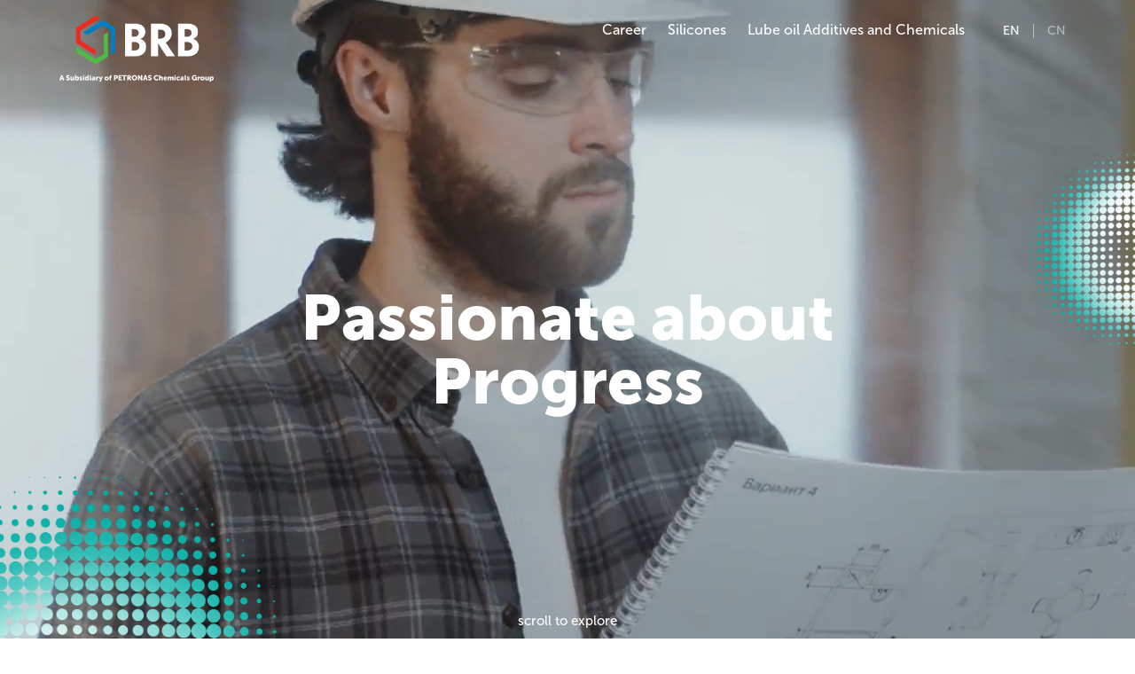

--- FILE ---
content_type: text/html; charset=utf-8
request_url: https://www.brb-international.com/default.aspx
body_size: 13023
content:

<!DOCTYPE html>
<html xmlns="http://www.w3.org/1999/xhtml">
<head><title>
	BRB | BRB International BV | A Subsidiary of PETRONAS Chemicals Group
</title><meta name="viewport" content="width=device-width, initial-scale=1.0, maximum-scale=1.0" /><base href="https://www.brb-international.com/" /><link rel="icon" href="https://www.brb-international.com/clients/asset_854EB699-0F42-4F14-AFF3-345C27039448/contentMS/img/favicon.ico" type="image/x-icon" /><link rel="shortcut icon" href="https://www.brb-international.com/clients/asset_854EB699-0F42-4F14-AFF3-345C27039448/contentMS/img/favicon.ico" type="image/x-icon" /><meta name="description" content="BRB International BV is a dynamic and innovative company that has an extensive experience of and a long history in the fields of Silicones, Additives, Chemicals and Lube oil Additives." /><meta name="keywords" content="" /><link rel=" canonical" href="https://www.brb-international.com/"/>
    <!--START - custom font-->
    <link href="https://www.brb-international.com/clients/asset_854EB699-0F42-4F14-AFF3-345C27039448/font/font_museo_sans.css" rel="stylesheet" type="text/css" media="none" onload="if(media!='all')media='all'" /><link href="https://www.brb-international.com/clients/asset_854EB699-0F42-4F14-AFF3-345C27039448/font/font_museo_sans.css" rel="stylesheet" type="text/css" media="none" onload="if(media!='all')media='all'" />
    <!--END - custom font-->
    <link href="https://www.brb-international.com/api/css-page.ashx?page_type=website&t=1754384871" rel="stylesheet" /><link href="https://www.brb-international.com/api/css-page.ashx?page_type=content&website_page_template_menu_id=8B889804-3087-4EAD-B6DE-1F8167382F24&t=1754384871" rel="stylesheet" eqcss="true" /><link href="https://www.brb-international.com/api/css-page.ashx?page_type=master&website_page_template_menu_id=092BAC37-F788-4869-94B0-072A39A4E1D4&t=1754384871" rel="stylesheet" eqcss="true" />
     <!--START - Dynamic Molecule CSS for SMART/CUSTOM/DATA-->
    <style>
    .main-menu .co-menu-02 .hamburger-inner, .main-menu .co-menu-02 .hamburger-inner:after, .main-menu .co-menu-02 .hamburger-inner:before{height:2px}
    @media screen and (max-width:767px){
        .main-video{opacity:.3}
    }
</style>
    <!--END - Dynamic Molecule CSS for SMART/CUSTOM/DATA-->
    <link rel="stylesheet" type="text/css" href="WebResources.ashx?q=10bfc7bcdf81ee6db624276d2ff77c74&amp;t=0903055327" />
<meta name="twitter:card" content="summary" /><meta name="twitter:title" property="og:title" content="BRB | BRB International BV | A Subsidiary of PETRONAS Chemicals Group" /><meta name="twitter:description" property="og:description" content="BRB International BV is a dynamic and innovative company that has an extensive experience of and a long history in the fields of Silicones, Additives, Chemicals and Lube oil Additives." /><meta name="twitter:image" content="https://www.brb-international.com/clients/asset_854EB699-0F42-4F14-AFF3-345C27039448/contentMS/img/social/logo-brb-fb_3.jpg" /><meta property="og:url" content="https://www.brb-international.com/" /><meta property="og:type" content="website" /><meta property="og:image" content="https://www.brb-international.com/clients/asset_854EB699-0F42-4F14-AFF3-345C27039448/contentMS/img/social/logo-brb-fb.jpg" /><meta property="og:image" content="https://www.brb-international.com/clients/asset_854EB699-0F42-4F14-AFF3-345C27039448/contentMS/img/social/logo-brb-fb_1.jpg" /><meta property="og:image" content="https://www.brb-international.com/clients/asset_854EB699-0F42-4F14-AFF3-345C27039448/contentMS/img/social/logo-brb-fb_2.jpg" /><meta name="baidu-site-verification" content="code-0r0uWxxYXn" />
<script>
        (function(i,s,o,g,r,a,m){i['GoogleAnalyticsObject']=r;i[r]=i[r]||function(){
        (i[r].q=i[r].q||[]).push(arguments)},i[r].l=1*new Date();a=s.createElement(o),
        m=s.getElementsByTagName(o)[0];a.async=1;a.src=g;m.parentNode.insertBefore(a,m)
        })(window,document,'script','//www.google-analytics.com/analytics.js','ga');
        ga('create', 'UA-2035480-25', 'auto');
        ga('set', 'anonymizeIp', true);
        ga('require', 'displayfeatures');
        ga('send', 'pageview');
    </script>
<!-- Google Tag Manager -->
<script>(function(w,d,s,l,i){w[l]=w[l]||[];w[l].push({'gtm.start':
new Date().getTime(),event:'gtm.js'});var f=d.getElementsByTagName(s)[0],
j=d.createElement(s),dl=l!='dataLayer'?'&l='+l:'';j.async=true;j.src=
'https://www.googletagmanager.com/gtm.js?id='+i+dl;f.parentNode.insertBefore(j,f);
})(window,document,'script','dataLayer','GTM-WL56S42');</script>
<!-- End Google Tag Manager -->

<!-- Google tag (gtag.js) -->
<script async src="https://www.googletagmanager.com/gtag/js?id=G-N1Z92D2M9V"></script>
<script>
  window.dataLayer = window.dataLayer || [];
  function gtag(){dataLayer.push(arguments);}
  gtag('js', new Date());

  gtag('config', 'G-N1Z92D2M9V');
</script></head>
<body>
       
      
        <!--START - JS for dynamic molecule (SMART/DATA/CUSTOM)-->
        <!--END - JS for dynamic molecule (SMART/DATA/CUSTOM)-->
        
        
        
        
        
        
       
   
    <input type="hidden" name="hf_website_id" id="hf_website_id" value="854EB699-0F42-4F14-AFF3-345C27039448" /><input type="hidden" name="hf_website_page_template_menu_id" id="hf_website_page_template_menu_id" value="8B889804-3087-4EAD-B6DE-1F8167382F24" /><input type="hidden" name="hf_website_URL" id="hf_website_URL" value="https://www.brb-international.com/" /><input type="hidden" name="hf_root_id" id="hf_root_id" value="8B889804-3087-4EAD-B6DE-1F8167382F24" /><input type="hidden" name="hf_root_title" id="hf_root_title" value="BRB International BV | A Subsidiary of PETRONAS Chemicals Group" /><input type="hidden" name="hf_page_draft_id" id="hf_page_draft_id" value="" /><input type="hidden" name="hf_website_page_template_menu_URL" id="hf_website_page_template_menu_URL" value="" /><input type="hidden" name="hf_str_page_template_type_id" id="hf_str_page_template_type_id" value="AC1B83B2-528F-4F0C-8684-ED24EEB24D77" />
    <div class="row row-78d6ea04-f122-45fe-bda0-cf68f2244322"><div class="mol mol-9b206d5f-c49d-4461-a130-a63bf14e75d2"><div class="col col-7e4184d9-62ca-4da7-93a6-d37379bc6c32"><div class="com com-8b509cd2-df33-4147-919d-0a45ff1e583a"><a data-so-type="btn;1" class="aps-0031-so-wrapper  so-thumbnail-frame sot-no-effect  aps-0031-so-wrapper-0cb2d2a4-1315-44ef-8887-7480fe8496ff" data-so-popup="" href="javascript:void(0)" target="_self"><picture><source media="(max-width: 767px)" srcset=""><source media="(max-width: 1024px)" srcset=""><img data-so-type="img;1" class="so-thumbnail" title="BRB International BV | A Subsidiary of PETRONAS Chemicals Group" alt="BRB International BV | A Subsidiary of PETRONAS Chemicals Group" src="https://www.brb-international.com/clients/asset_854EB699-0F42-4F14-AFF3-345C27039448/contentms/img/logo/logo-brb-color-w.png"></picture></a></div></div><div class="col col-51890161-3e51-4909-a182-73a97de63b67"><div class="com com-32d6557c-77b8-406a-9d05-a2a825fc7f00"><a data-so-type="btn;1" class="aps-0030-so-wrapper  hvr-normal font-844CA48E-8825-412E-9881-0CBB0011A17F btn-padding-n  font-icon-textless aps-0030-so-wrapper-1f5b97d0-38db-491d-807c-10aa45d42c72" data-so-popup="" data-so=";" href="javascript:void(0)" target="_self"><div class="a-inner-text">EN</div></a></div><div class="com com-22d6ea46-7f6b-4419-b9a7-6796bd7adf93"><a data-so-type="btn;1" class="aps-0030-so-wrapper  hvr-normal font-844CA48E-8825-412E-9881-0CBB0011A17F btn-padding-n  font-icon-textless aps-0030-so-wrapper-670448b4-c016-4e68-bd2f-35ee6641eeee" data-so-popup="" data-so=";" href="https://www.brb-international.com/cn/碧乐璧-马来西亚国家石油化工集团简称马石化的全资子公司" target="_self"><div class="a-inner-text">CN</div></a></div></div><div class="col col-006c69ef-1cad-4a40-a8f4-b1d044111ff0"><div class="com com-9c9a95a7-ec44-44c9-9ed0-95b14ba1a397"><div class="mol mol-0919ad73-38b7-47be-b775-bce022f0a49a"><div class="col col-b40a9d19-acce-45d9-a889-240d17725795"><div class="com com-1a8a64ff-2584-4cfc-9c48-4e6850afd668"><a data-so-type="btn;1" class="aps-0030-so-wrapper  hvr-normal font-D6715655-7F24-45EF-8463-ADB1866B5F1D btn-padding-custom  font-icon-textless aps-0030-so-wrapper-227cbd50-6357-45e9-99a7-a71202859d5d" data-so-popup="" data-so=";" href="https://brbcareers.com/?utm_source=brb-international.com&amp;utm_medium=corporate&amp;utm_campaign=corporatelink" target="_blank" rel="noopener"><div class="a-inner-text">Career</div></a></div><div class="com com-644e4113-cd08-4874-b6dc-762e2388c024"><a data-so-type="btn;1" class="aps-0030-so-wrapper  hvr-normal font-D6715655-7F24-45EF-8463-ADB1866B5F1D btn-padding-custom  font-icon-textless aps-0030-so-wrapper-575a51b6-afe7-4a2e-8f21-345cd8b3903d" data-so-popup="" data-so=";" href="silicones" target="_self"><div class="a-inner-text">Silicones</div></a></div><div class="com com-85e0f7bf-b0da-4257-b265-d570b11f1b34"><a data-so-type="btn;1" class="aps-0030-so-wrapper  hvr-normal font-D6715655-7F24-45EF-8463-ADB1866B5F1D btn-padding-custom  font-icon-textless aps-0030-so-wrapper-8f8b131c-baea-4c88-b87b-d41e40202b70" data-so-popup="" data-so=";" href="lac" target="_self"><div class="a-inner-text">Lube oil Additives and Chemicals</div></a></div></div><div class="col col-3f561658-77f8-4ecb-af53-b96fe095e106"><div class="com com-4af1cfcc-56f0-4e35-b33f-a9c2941504c5"><a data-so-type="btn;1" class="aps-0030-so-wrapper  hvr-normal font-844CA48E-8825-412E-9881-0CBB0011A17F btn-padding-n  font-icon-textless aps-0030-so-wrapper-e9ad41c1-168b-40f3-b030-de254fa6df02" data-so-popup="" data-so=";" href="javascript:void(0)" target="_self"><div class="a-inner-text">EN</div></a></div><div class="com com-be81fc47-6c44-4c26-8cc0-4a40aa127474"><a data-so-type="btn;1" class="aps-0030-so-wrapper  hvr-normal font-844CA48E-8825-412E-9881-0CBB0011A17F btn-padding-n  font-icon-textless aps-0030-so-wrapper-f552b7a0-27d2-4886-bc3b-a90935848c55" data-so-popup="" data-so=";" href="https://www.brb-international.com/cn/碧乐璧-马来西亚国家石油化工集团简称马石化的全资子公司" target="_self"><div class="a-inner-text">CN</div></a></div></div></div></div><div class="com com-f2d88378-8df5-48e8-96a9-aaa210a0dd48 main-menu"><div class="co-menu-02 co-menu-02-IID2840122bb1cd43f6b1e0a2104fff2740">
    <div class="burger-menu font-0475C8D2-46DA-4BDE-965C-F7E6CB6CBB9A">
        <div class="hamburger-box">
            <div class="hamburger-inner"></div>
        </div>
    </div>
</div></div></div></div></div><div class="row row-426a49de-3017-4642-87fa-6ad8217569cc"><div class="mol mol-d146b8f0-00d1-4977-bd92-dd2b0c6588ae"><div class="col col-e1b22acb-3384-4568-91eb-82a23510fa4a"><div class="com com-879afc6b-1155-44ef-be49-c499bbd48461 main-video"><div class="aps-0058-so-wrapper aps-0058-so-wrapper-a5756437-f327-4ea0-88d2-67304b7f6e22"><video src="https://www.brb-international.com/clients/asset_854EB699-0F42-4F14-AFF3-345C27039448/contentms/img/video/video-brb.mp4" autoplay="" loop="" muted="" playsinline="" poster="https://www.brb-international.com/clients/asset_854EB699-0F42-4F14-AFF3-345C27039448/contentms/img/video-cover.jpg"></video></div></div><div class="com com-d2c1924b-9ff0-46fa-88b5-2773aa04d758"><div class="mol mol-635abfb0-8807-4b74-98dc-309c58ceab18"><div class="col col-79ec1469-575f-4f68-aa8f-7f3fa832b5d8"><div class="com com-89be6327-002d-4025-8e1b-c54fbc6abeee"><div class="mol mol-8b26b41b-1e07-4679-ac03-1f8b51ff7138"><div class="col col-7f0dde82-6942-475b-b3d9-a3b984c912c4"><div class="com com-ea17fde0-0600-4644-ba57-1f807c081563"><div data-so-type="txt;1" class="aps-0036-so-wrapper  list-gap-s font-6D19293C-008F-4C35-8097-05E37159A80B  aps-0036-so-wrapper-8d2ab4f1-7d4f-47b2-839f-d9e12fe1b5e7"><div class="a-inner-text">Passionate about Progress<br></div></div></div></div></div></div><div class="com com-a136c2f0-cafc-49eb-9228-83d0380ca7b2"><div class="mol mol-ad194f75-b187-4e15-81e5-728ecc3913c2"><div class="col col-8f5edc62-708c-46a7-bce9-276842939da0"><div class="com com-0050784b-99ca-4190-b958-49ffd90713f7"></div><div class="com com-e85109b4-677b-4798-adbd-6918b0208f16"><a data-so-type="btn;1" class="aps-0030-so-wrapper  hvr-normal font-0475C8D2-46DA-4BDE-965C-F7E6CB6CBB9A btn-padding-n anchor-btn font-icon-textless aps-0030-so-wrapper-21399e03-c10c-47cb-a68c-30172b0c0c53" data-so-popup="" data-so=";" href="#bu" target="_self"><div class="a-inner-text">scroll to explore</div></a></div></div></div></div></div></div></div></div></div></div><div class="row row-7c76f2d6-5051-4521-8602-816a43edd44a"><div class="mol mol-2410b3bd-6f9f-4be4-afc1-b1f74e1dcda6"><div class="col col-25f1e681-f774-4bfc-8baa-68fc79799c74"><div class="com com-bbc80906-4f50-4fa5-a734-7a68bf751632"><div class="mol mol-00a826e1-e0a7-467c-80ce-307df20e8538"><div class="col col-67e7b323-5b4b-4c4f-bb1f-18530c3277c2"></div><div class="col col-f3d1b3f4-82c0-4adc-9528-2e5c6e1a520b"></div></div></div><div class="com com-03e52807-4f61-418c-9b5c-4c79a6b3fb34 js-03e52807-4f61-418c-9b5c-4c79a6b3fb34"><div class="mol mol-2e812113-c6cc-482d-8ab2-495dbe69e7c0"><div class="col col-8ad0a1b4-74c7-404b-9300-af4e33aa65a1"><div class="com com-6ab8d918-2bac-46e0-86c6-e87de4683de3" id="bu"><div data-so-type="txt;1" class="aps-0036-so-wrapper  list-gap-s font-05706989-9F7A-4E48-923A-DE57BA854F28  aps-0036-so-wrapper-6b1735b5-f8ea-42fd-82c2-b48c88f1728f"><div class="a-inner-text"><p>Our Business Units</p></div></div></div><div class="com com-192f1ded-4965-4709-b90a-1eb8aff3a4d0"><div data-so-type="txt;1" class="aps-0036-so-wrapper  list-gap-s  font-8C65CD72-BB8B-47C5-8E0E-355356B24AFF aps-0036-so-wrapper-4318c640-b04e-4c29-9f9d-f63d5993daa1"><div class="a-inner-text" spellcheck="false" data-ms-editor="true">BRB is a globally operating independent manufacturer of future-oriented lube oil additives, silicones and other specialty chemicals. Our innovation strategy focuses on anticipating the needs and wishes of the customers and industries we serve – and developing cutting-edge technologies to meet them. We consistently build solid, long-term relationships with our partners and customers. As a subsidiary of the PETRONAS Chemicals Group Berhad, BRB now has even greater global presence and innovation resources.<br></div><editor-squiggler style="height: 0px; width: 0px;"><style>@media print {
    .ms-editor-squiggler {
        display:none !important;
    }
  }
  .ms-editor-squiggler {
    all: initial;
    display: block !important;
    height: 0px !important;
    width: 0px !important;
  }</style><div class="ms-editor-squiggler"></div></editor-squiggler></div></div></div></div></div></div></div></div><div class="row row-d950df57-fc11-4a7e-9e6f-9d320cbbd68a js-d950df57-fc11-4a7e-9e6f-9d320cbbd68a"><div class="mol mol-2618fc3c-b827-4681-8976-1adc3d7bee06"><div class="col col-a01ff36f-671e-4fe4-83c4-fcf0e241e0cc"><div class="com com-4541c70e-aa68-4089-b6ec-bf0b0fa26425"><div class="slick-banner slick-banner-plugin-4541c70e-aa68-4089-b6ec-bf0b0fa26425" data-id="4541c70e-aa68-4089-b6ec-bf0b0fa26425">
    <div title="Item 1" class="" data-id="055290ed-b29d-4aed-ae62-b98ee0f1c85a">
    <div class="com com-055290ed-b29d-4aed-ae62-b98ee0f1c85a"><div class="mol mol-05513fc4-46eb-4d16-a531-f1025f103324"><div class="col col-b4cb3a32-2c1e-4145-8243-f13b0d55e5eb"><div class="com com-1b066eef-a288-4bfe-8a8b-84a0456b046b"><a data-so-type="btn;1" class="aps-0031-so-wrapper  so-thumbnail-frame sot-no-effect  aps-0031-so-wrapper-be05918e-b9c8-4295-b4ec-ec14929c62be" data-so-popup="" href="permalink.aspx?id=2A0B6A71-01B3-45CA-9406-7B88A76F8724" target="_self"><img data-so-type="img;1" class="so-thumbnail" title="" alt="" src="https://www.brb-international.com/clients/asset_854EB699-0F42-4F14-AFF3-345C27039448/contentms/img/silicone-1.jpg"></a></div></div></div></div>
</div><div title="Item 1" class="" data-id="5c1e9ca5-9373-4ff6-bb98-aea7b11715e8">
    <div class="com com-5c1e9ca5-9373-4ff6-bb98-aea7b11715e8"><div class="mol mol-fb0afc6c-51e6-423c-a69d-e276ab114bd9"><div class="col col-83e6b318-ed8e-4fbc-af19-c3d535a66628"><div class="com com-dd9c585b-6616-4518-bc89-d4d11ef699cc"><a data-so-type="btn;1" class="aps-0031-so-wrapper  so-thumbnail-frame sot-no-effect  aps-0031-so-wrapper-7685666a-d699-427f-848c-397ba6aa6774" data-so-popup="" href="silicones" target="_self"><img data-so-type="img;1" class="so-thumbnail" title="" alt="Silicones" src="https://www.brb-international.com/clients/asset_854EB699-0F42-4F14-AFF3-345C27039448/contentms/img/silicone-2.jpg"></a></div></div></div></div>
</div><div title="Item 1" class="" data-id="e614b25a-dc98-4a57-8bd2-a42b82e32938">
    <div class="com com-e614b25a-dc98-4a57-8bd2-a42b82e32938"><div class="mol mol-a4609240-fcb8-4499-b0f0-c286844e6e10"><div class="col col-185bda7b-be51-4534-a2cb-2243a3e4f818"><div class="com com-ff1296bf-94a0-4884-9dc7-42f55bc7cb43"><a data-so-type="btn;1" class="aps-0031-so-wrapper  so-thumbnail-frame sot-no-effect  aps-0031-so-wrapper-56a02fd5-0da7-4998-8f7e-20152a78065d" data-so-popup="" href="permalink.aspx?id=2A0B6A71-01B3-45CA-9406-7B88A76F8724" target="_self"><picture><source media="(max-width: 767px)" srcset=""><source media="(max-width: 1024px)" srcset=""><img data-so-type="img;1" class="so-thumbnail" title="" alt="" src="https://www.brb-international.com/clients/asset_854EB699-0F42-4F14-AFF3-345C27039448/contentms/img/silicone-03.jpg"></picture></a></div></div></div></div>
</div>
</div></div><div class="com com-88a16cbe-3891-481a-b4a2-2efea0a3bffa"><div class="mol mol-e3f4edc6-7a5c-47fc-b167-aef9d96faf8f"><div class="col col-d64c7632-2bb9-4c8c-97bd-59980afc4206"><div class="com com-ce73d676-1328-4321-9dc5-a25ce08451f4"><a data-so-type="btn;1" class="aps-0030-so-wrapper  hvr-normal font-452799C9-FA75-4213-AA28-F7157EA752C0 btn-padding-n  font-icon-textless aps-0030-so-wrapper-ba8884e1-c45a-40f7-b46c-3339cfb2bcc4" data-so-popup="" data-so=";" href="silicones" target="_self"><div class="a-inner-text">Silicones</div></a></div><div class="com com-31233241-c38a-4a2e-a40b-1574647b9cf3"><div data-so-type="txt;1" class="aps-0036-so-wrapper  list-gap-s font-8C65CD72-BB8B-47C5-8E0E-355356B24AFF  aps-0036-so-wrapper-6db6f0cb-7d8b-42c9-b58f-08331a1d8cdd"><div class="a-inner-text"><p></p>The power of a silicone major, the flexibility of a formulator</div></div></div><div class="com com-ebd933e2-c7e8-4828-8e97-026a34ea495b"><a data-so-type="btn;1" class="aps-0030-so-wrapper  hvr-normal font-844CA48E-8825-412E-9881-0CBB0011A17F btn-padding-custom  font-icon-textless aps-0030-so-wrapper-fa6ae72d-1603-4269-a8d5-8dc51379fc0c" data-so-popup="" data-so=";" href="silicones" target="_self"><div class="a-inner-text">Find out more</div></a></div></div></div></div></div><div class="col col-76c66c42-3fa0-434d-93bd-331c73cf8870"></div><div class="col col-a20365e0-a42d-4e7e-aaea-f6c144fcc022"><div class="com com-75d60690-9200-4099-a55c-df3cdd8e674d"><div class="slick-banner slick-banner-plugin-75d60690-9200-4099-a55c-df3cdd8e674d" data-id="75d60690-9200-4099-a55c-df3cdd8e674d">
    <div title="Item 1" class="" data-id="c0392510-1eaa-41da-a1b7-1f76c8a2c033">
    <div class="com com-c0392510-1eaa-41da-a1b7-1f76c8a2c033"><div class="mol mol-32ed8311-09ea-40de-9150-43bbb40b6ba0"><div class="col col-36669972-94c3-4f0f-8a87-d5c270922a4f"><div class="com com-71d3ac31-acfb-4043-9c0f-59b2b279dc0e"><a data-so-type="btn;1" class="aps-0031-so-wrapper  so-thumbnail-frame sot-no-effect  aps-0031-so-wrapper-7ad1a9c2-af02-4fe5-a7a6-26f1940aba87" data-so-popup="" href="permalink.aspx?id=E58C1274-CAB8-4326-8D89-940F058BF437" target="_self"><img data-so-type="img;1" class="so-thumbnail" title="" alt="" src="https://www.brb-international.com/clients/asset_854EB699-0F42-4F14-AFF3-345C27039448/contentms/img/lac-1.jpg"></a></div></div></div></div>
</div><div title="Item 1" class="" data-id="d83a0faa-db14-4d2e-a3d1-191a70ac3502">
    <div class="com com-d83a0faa-db14-4d2e-a3d1-191a70ac3502"><div class="mol mol-7e2609d2-7c61-4b1e-9131-f50736705c11"><div class="col col-1e1dd377-8412-45df-a040-4dca14e26631"><div class="com com-0b5fbe1a-a191-4c3d-a1d5-98f3399b34a4"><a data-so-type="btn;1" class="aps-0031-so-wrapper  so-thumbnail-frame sot-no-effect  aps-0031-so-wrapper-b3ebef53-e3db-443d-83bc-c384e12707b9" data-so-popup="" href="lac" target="_self"><img data-so-type="img;1" class="so-thumbnail" title="" alt="Lube oil Additives and Chemicals" src="https://www.brb-international.com/clients/asset_854EB699-0F42-4F14-AFF3-345C27039448/contentms/img/lac-2.jpg"></a></div></div></div></div>
</div><div title="Item 1" class="" data-id="e75b4690-9d7a-4d39-82ec-7985b3d81dd2">
    <div class="com com-e75b4690-9d7a-4d39-82ec-7985b3d81dd2"><div class="mol mol-d47b3da9-b64f-48ba-a59f-c773d353e6b8"><div class="col col-a887ae3e-59a7-43dd-bcb6-7fdc8f0001e8"><div class="com com-3002b15f-c17c-44df-b793-9afed636cd8b"><a data-so-type="btn;1" class="aps-0031-so-wrapper  so-thumbnail-frame sot-no-effect  aps-0031-so-wrapper-f391c623-3a4c-4f5e-a074-f12eaed55cde" data-so-popup="" href="permalink.aspx?id=E58C1274-CAB8-4326-8D89-940F058BF437" target="_self"><img data-so-type="img;1" class="so-thumbnail" title="" alt="" src="https://www.brb-international.com/clients/asset_854EB699-0F42-4F14-AFF3-345C27039448/contentms/img/lac-3.jpg"></a></div></div></div></div>
</div>
</div></div><div class="com com-32c41aa3-4556-469b-af5f-c1d1f0d1cb9d"><div class="mol mol-714e1a80-46a9-40ce-a39b-6be49171a90b"><div class="col col-f23cdb42-dd3f-4e75-af38-56347222e8e3"><div class="com com-50b4c79f-2b8f-4e89-aad9-c03fde30823d"><a data-so-type="btn;1" class="aps-0030-so-wrapper  hvr-normal font-452799C9-FA75-4213-AA28-F7157EA752C0 btn-padding-n  font-icon-textless aps-0030-so-wrapper-6ced20ca-13dc-4d7a-93eb-ee50d7e24839" data-so-popup="" data-so=";" href="lac" target="_self"><div class="a-inner-text">Lube oil Additives and Chemicals<br></div></a></div><div class="com com-552015f7-03e1-42e4-934c-bf9e6b20fb0c"><div data-so-type="txt;1" class="aps-0036-so-wrapper  list-gap-s font-8C65CD72-BB8B-47C5-8E0E-355356B24AFF  aps-0036-so-wrapper-b2054547-044b-48a3-8bed-841ff4318a31"><div class="a-inner-text" spellcheck="false" data-ms-editor="true"><p>Our solutions enable more efficiency of vehicles and machinery in all temperatures, while extending their service lives and reducing their fuel consumption.<br></p></div></div></div><div class="com com-3309ddc0-0b23-45ff-a7ba-313173b3f9e8"><a data-so-type="btn;1" class="aps-0030-so-wrapper  hvr-normal font-844CA48E-8825-412E-9881-0CBB0011A17F btn-padding-custom  font-icon-textless aps-0030-so-wrapper-410ed3bc-9e05-48e6-920a-1ea66089ce17" data-so-popup="" data-so=";" href="lac" target="_self"><div class="a-inner-text">Find out more</div></a></div></div></div></div></div></div></div><div class="row row-c4361b74-2883-427a-9e59-6fa5391eccdc"><div class="mol mol-13db526b-ae0f-4708-9e55-5d7550e9e7d7"><div class="col col-3c570006-ccdd-4c74-84f7-778c031e12bc"><div class="com com-1b79c904-d4cd-42d7-b38a-343be34036ee"><div class="mol mol-6696e05f-cb00-4174-8f4f-7cd1d3917548"><div class="col col-b43ef993-da1a-4cde-b569-f47d010b32d8"><div class="com com-fdb608a7-eaa9-419c-ba16-cbe6ee3a4e47"><div class="mol mol-04a102dd-3e4f-446f-8fd2-0cf064ac45b8"><div class="col col-789be523-8a4a-44df-a962-617dcac6f0c4"><div class="com com-31c30bea-312b-43bd-b59d-e4789f3b0ee8"><div data-so-type="txt;1" class="aps-0036-so-wrapper  list-gap-s font-822FA4B9-B520-451A-81C4-72392A0A53E2  aps-0036-so-wrapper-a007d823-4263-4297-af5b-f0d7c29ede5c"><div class="a-inner-text">Copyright © 2026 BRB International. All rights reserved.<br></div></div></div><div class="com com-7b750164-4aec-4181-9b77-eb4daa03a857"><a data-so-type="btn;1" class="aps-0030-so-wrapper  hvr-normal font-822FA4B9-B520-451A-81C4-72392A0A53E2 btn-padding-n  font-icon-textless aps-0030-so-wrapper-ca1715a7-8677-4895-9789-57539213ef38" data-so-popup="" data-so=";" href="https://www.petronas.com/pcg/" target="_blank" rel="noopener"><div class="a-inner-text">PETRONAS Chemicals Group Berhad</div></a></div></div><div class="col col-9f6ec409-39fa-4177-ab86-57ab8a3b2903"><div class="com com-76a6b2e7-49de-48af-8b8c-b129754b565b"><a data-so-type="btn;1" class="aps-0030-so-wrapper  hvr-normal font-822FA4B9-B520-451A-81C4-72392A0A53E2 btn-padding-n  font-icon-textless aps-0030-so-wrapper-2f768629-cb0e-4383-ae57-fcc5b6fe3eed" data-so-popup="" data-so=";" href="lac/privacy-and-cookie-statement" target="_self"><div class="a-inner-text">Privacy and Cookie statement</div></a></div><div class="com com-847424bf-c5a0-4ef4-9bb2-3ab41ae3e3e3"><ul class="social-list-7caa8ce3-6bc8-416a-8058-e71109995aee social-list design-boxed icon-size-m gap-size-s fill"><li class="social-item-li"><a href="https://www.linkedin.com/company/brb-international-bv" target="_blank" rel="noopener"><svg viewBox="0 0 192 192"><use  xlink:href="img/svg/social-icon.svg?v=1#fill-linkedin" /></svg></a></li></ul></div></div></div></div><div id="nav-placeholder" class=""></div></div></div></div></div></div></div><div class="row row-7678d6c2-f3ed-47d2-b883-339bbdb5ffea"><div class="mol mol-13793574-6cd8-423b-99a5-bfa6d7858250"><div class="col col-b91adbee-97ac-494a-9ec5-0191b226c10d"><div class="com com-5505cab3-8a05-4837-a0e6-11b5ac3f332a"></div></div></div></div>
    <div class="actionMS_generic_popup generic_popup">
        <div class="generic_popup_title">Ooops!</div>
        <div class="generic_popup_msg">Generic Popup2</div>
    </div>
    
    
    
    <script type="text/javascript" src="WebResources.ashx?q=3cd68de5be018a4d0507d69fbf2ad169&amp;t=0308030415"></script>

    
    <script>
        var nonce = "cd8e6dae-5f2e-4a49-bd08-42b10dcbe076",
            xVar = {
                id: {
                    pid: "#hf_website_page_template_menu_id",
                    pdid: "#hf_page_draft_id"
                }
            };
    </script>
    
<script>
var formVal = {"2CC78DB0-2762-4140-9CBF-B007F5C14049":{}};
var mFormVal = {"2CC78DB0-2762-4140-9CBF-B007F5C14049":{}};
var trgs = {"act":{}, "trg":[]};
var mTrgs = {"act":{}, "trg":[]};
var xtopiaPa = JSON.parse("[]");
</script>
    <script type="text/javascript" src="WebResources.ashx?q=69ef0baf809ac7c89d949024a23afeb7&amp;t=0902032909"></script>

    
    
    <script src="api/jssdk.ashx"></script>
    
    <script>$X.PMD = {"75d60690-9200-4099-a55c-df3cdd8e674d":{},"4541c70e-aa68-4089-b6ec-bf0b0fa26425":{}};$X.PPG = JSON.parse("{\"75d60690-9200-4099-a55c-df3cdd8e674d\":{},\"4541c70e-aa68-4089-b6ec-bf0b0fa26425\":{}}");</script>
    <script defer src="https://www.brb-international.com/js/EQCSS-1.9.1.min.js"></script>
    <!--START - Dynamic Molecule JS Preload for SMART/DATA/CUSTOM-->
    <script type="text/javascript" src="smart_molecule/banner/slick/js/slick-1.8.4.min.js"></script><script> (function(){ var s = document.createElement('script'); var h = document.querySelector('head') || document.body; s.src = 'https://acsbapp.com/apps/app/dist/js/app.js'; s.async = true; s.onload = function(){ acsbJS.init(); }; h.appendChild(s); })(); </script><script src="smart_object/menu/burger/xtopia-burger-menu-2.0.min.js?_=1590225390"></script><script src="js/scrollreveal.min.js"></script>
<script>
    window.sr = ScrollReveal();
</script>
<script>
</script>

<script>var form = [], recaptchaCallback = function () {!function(a){a.xReCaptcha={},$(".x-recaptcha").each(function(c,e){var t=$(e),r=t.attr("id");t.removeClass("x-recaptcha"),a.xReCaptcha[r.substr(8)]=grecaptcha.render(r,{sitekey:"6Lcv5BUTAAAAAHhwGN6LgeSQvhWDfCz6HLxpBryF",callback:function(a){grecaptchaCallback(r,a)}})})}(window);};</script>

<script>var formValidation = {};</script>
    <!--END - Dynamic Molecule JS Preload for SMART/DATA/CUSTOM-->
    <script src="https://www.google.com/recaptcha/api.js?onload=recaptchaCallback&render=explicit" async defer></script>
    
        <script>
             function fn_set_login() {
                 $('a[href$="login"]').text("Logout").attr("href", "memberms_logout.aspx");
             }
        </script>
    
    <script>
        
        !function(e,t){if(!$("."+t).length){var n=e.createElement("link"),a=e.getElementsByTagName("link")[0];n.rel="stylesheet",n.href="https://fonts.googleapis.com/icon?family=Material+Icons",n.type="text/css",n.className=t,a.parentNode.insertBefore(n,a)}}(document,"x-material-icons");
    </script>
    <script data-xtopia="content">!function(e,t){if(!$("."+t).length){var n=e.createElement("link"),a=e.getElementsByTagName("link")[0];n.rel="stylesheet",n.href="https://www.brb-international.com/font/icon_pack/default/style.css",n.type="text/css",n.className=t,a.parentNode.insertBefore(n,a)}}(document,"x-icon-pack");(function (window) {
    var $inst = $(".slick-banner-plugin-4541c70e-aa68-4089-b6ec-bf0b0fa26425"),
        $win = $(window),
        dataId = $inst.attr("data-id"),
        width = $win.width();

    $inst.on("init", function (ignore, slick) {
        var $videos;

        if (slick.$slides.length) {
            $videos = $(slick.$slides[0]).find("video");

            $videos.each(function (ignore, video) {
                var $video = $(video);

                if ($video.prop("autoplay")) {
                    $video.trigger("play");
                }
            });
        }
    }).on("beforeChange", function(ignore, slick, currSlide, nextSlide) {
        var $nextVideos = $(slick.$slides[nextSlide]).find("video");

        $(slick.$slides[currSlide]).find("video").trigger("pause");

        $nextVideos.each(function (ignore, video) {
            var $video = $(video);

            if ($video.prop("autoplay")) {
                $video.trigger("play");
            }
        });
    }).on("afterChange", function () {
        if (dataId) {
            $x.rmo[dataId].ave = $inst.slick("slickCurrentSlide");
        }
    }).slick({
        adaptiveHeight: true,
        autoplay: true,
        autoplaySpeed: 1000,
        arrows: true,
        dots: false,                                
        infinite: true,                                
        slidesToShow: 1,
        fade: true,
        vertical: false,
        verticalSwiping: false,
        lazyLoad: "ondemand", //'ondemand' or 'progressive'
        responsive: [
            {
                breakpoint: 1024,
                settings: {
                    dots: false,
                    arrows: true
                }
            },
            {
                breakpoint: 768,
                settings: {
                    dots: false,
                    arrows: true
                }
            }
        ]
    });

    if (dataId) {
        if ($x.rmo[dataId]) {
            $inst.slick("slickGoTo", $x.rmo[dataId].ave, true);
        } else {
            $x.rmo[dataId] = {
                ave: $inst.slick("slickCurrentSlide")
            };
        }

        $win.on("resize." + dataId, function () {
            var newWidth = $win.width();
            
            if (width !== newWidth) {
                width = newWidth;
            	$inst.get(0).slick.refresh();
            }
        });
    }

    $inst.data("reload", true).data("destroy", function () {
        $inst.slick("unslick");

        if (dataId) {
            $win.off("." + dataId);
        }
    });
}(window));
(function (window) {
    var $inst = $(".slick-banner-plugin-75d60690-9200-4099-a55c-df3cdd8e674d"),
        $win = $(window),
        dataId = $inst.attr("data-id"),
        width = $win.width();

    $inst.on("init", function (ignore, slick) {
        var $videos;

        if (slick.$slides.length) {
            $videos = $(slick.$slides[0]).find("video");

            $videos.each(function (ignore, video) {
                var $video = $(video);

                if ($video.prop("autoplay")) {
                    $video.trigger("play");
                }
            });
        }
    }).on("beforeChange", function(ignore, slick, currSlide, nextSlide) {
        var $nextVideos = $(slick.$slides[nextSlide]).find("video");

        $(slick.$slides[currSlide]).find("video").trigger("pause");

        $nextVideos.each(function (ignore, video) {
            var $video = $(video);

            if ($video.prop("autoplay")) {
                $video.trigger("play");
            }
        });
    }).on("afterChange", function () {
        if (dataId) {
            $x.rmo[dataId].ave = $inst.slick("slickCurrentSlide");
        }
    }).slick({
        adaptiveHeight: true,
        autoplay: true,
        autoplaySpeed: 1000,
        arrows: true,
        dots: false,                                
        infinite: true,                                
        slidesToShow: 1,
        fade: true,
        vertical: false,
        verticalSwiping: false,
        lazyLoad: "ondemand", //'ondemand' or 'progressive'
        responsive: [
            {
                breakpoint: 1024,
                settings: {
                    dots: false,
                    arrows: true
                }
            },
            {
                breakpoint: 768,
                settings: {
                    dots: false,
                    arrows: true
                }
            }
        ]
    });

    if (dataId) {
        if ($x.rmo[dataId]) {
            $inst.slick("slickGoTo", $x.rmo[dataId].ave, true);
        } else {
            $x.rmo[dataId] = {
                ave: $inst.slick("slickCurrentSlide")
            };
        }

        $win.on("resize." + dataId, function () {
            var newWidth = $win.width();
            
            if (width !== newWidth) {
                width = newWidth;
            	$inst.get(0).slick.refresh();
            }
        });
    }

    $inst.data("reload", true).data("destroy", function () {
        $inst.slick("unslick");

        if (dataId) {
            $win.off("." + dataId);
        }
    });
}(window));$(".co-menu-02-IID2840122bb1cd43f6b1e0a2104fff2740").xtopiaBurgerMenu({
	source: "https://www.brb-international.com/api/contentms/menu_data_json.ashx?menu_data_source_id=5250ec43-2011-435f-9657-043b65004653",            
    plugin: "bb-type-01",
    fontSizeRoot: "font-0475C8D2-46DA-4BDE-965C-F7E6CB6CBB9A",
    fontSizeLvl2: "font-0475C8D2-46DA-4BDE-965C-F7E6CB6CBB9A",
    fontSizeLvl3: "font-0475C8D2-46DA-4BDE-965C-F7E6CB6CBB9A",
    fontSizeLvl4: "font-0475C8D2-46DA-4BDE-965C-F7E6CB6CBB9A",
    fontSizeHead: "font-0475C8D2-46DA-4BDE-965C-F7E6CB6CBB9A",
	defaultTitle: "",
    burgerTitle: "",
    borderBetween: "dd-border-off",
    counter: "bb-counter-off",
    position: "position-right"
});
sr.reveal(".js-03e52807-4f61-418c-9b5c-4c79a6b3fb34", {
    origin: "bottom",
    distance: "0%",
    duration: 1500,
    delay: 0,
    reset: false
});sr.reveal(".js-d950df57-fc11-4a7e-9e6f-9d320cbbd68a", {
    origin: "bottom",
    distance: "0%",
    duration: 2000,
    delay: 0,
    reset: false
});</script>
    <script src="js/form-validation.min.js?1631608792"></script>
</body>
</html>


--- FILE ---
content_type: text/css
request_url: https://www.brb-international.com/api/css-page.ashx?page_type=website&t=1754384871
body_size: 5614
content:
body{padding:0;margin:0}img{max-width:100%;vertical-align:bottom}p{margin-top:0}img{border:0}a[href='javascript:void(0)']:not([data-so*='webShare']){cursor:default}a.x-trg{cursor:pointer!important}p:last-child{margin-bottom:0}body{font-family:"MuseoSans",Arial}.xfc-62C17099-4DD4-48E0-A61D-130757ECE9A1{color:#00a19c}.xfc-3A5C1D16-FBCF-480C-B846-429DCC8DDD59{color:#33b4b0}.xfc-511C3251-5A6F-42D0-BA3B-EFB0B295921C{color:#763f98}.xfc-7F879C17-4B44-4CA8-8766-843458974418{color:#e8e8e8}.xfc-5B3C8994-7135-433E-B7A8-FA96D8E7D1C1{color:#f3f3f3}.xfc-5554C51D-3666-4F03-BE0E-A16699EA961B{color:#cf9432}.xfc-80F150D4-128D-4E08-B4EA-8841105FDB22{color:#c7d651}.xfc-0997423E-C284-4BE4-9CC7-2DD1694F8F25{color:#20419a}.xfc-F8E66047-74A7-4860-8CA0-6134CAB05181{color:#263238}.xfc-0679F3D8-74AF-4762-9806-2C10665BA49B{color:#fdb924}.xfc-906E3FC7-9624-4576-B947-839BBD51327F{color:#383838}.xfc-DE0F73BD-0C03-4719-B63E-83CE71F21537{color:#6f6f6f}.xfc-673B9513-A8B5-478F-B5CD-A29B644E33A6{color:#ccc}.xfc-662DEBF9-FE09-4B21-9AD6-C950D860E0A1{color:#e8e8e8}.xfc-0EF9D062-5903-49EF-8E6B-2578B2021E9E{color:#f4f4f4}.xfc-5DB634D0-C68F-4274-B100-131DDCCC0D01{color:#fff}.xfc-4D5C7EE6-9A5D-432D-B03B-5D1E00A21F21{color:#fff}.xfc-92391187-A2DB-42CB-AC07-E3B8494AC8AA{color:#fff}.xfc-C5287FF6-A025-40E7-9AA6-274052DFF9DE{color:#fff}.xfc-967BB86E-F44B-4205-B9E1-5246060A27A9{color:#fff}.xfc-BE79162C-5BE9-42F1-B98C-8B87E76E8F9F{color:#fff}.xfc-32EA65E7-0511-4AC1-8384-A0601D8C661D{color:#fff}.xfc-03677467-00BD-4266-A7AF-B79391080639{color:#fff}.xfc-7FF77860-1ECF-45C5-A477-CAFF971F1D56{color:#fff}.xfc-A847B9C3-4C56-4FDC-935A-83E190841328{color:#03a9f4}.xfc-D035F342-F7B9-4672-BD2B-868785BC1D12{color:#3b5999}.xfc-FD495137-C060-46AB-98C3-EE8DF6F7F0EC{color:#55acee}.xfc-EBCBAAEB-C22F-4E78-9A9E-08465336A946{color:#0077B5}.xfc-726DD019-2165-43CD-895E-E935C6B21450{color:#dd4b39}.xfc-3119E907-DF33-4E81-893B-F4306E84D9CD{color:#cd201f}.xfc-04AE55A9-2B6C-4E9A-A607-872140721013{color:#000}.xfc-C05995E5-6EE8-485F-8DF6-CF7876D2FDF8{color:#FFF}.xfc-11CF0F81-BCF6-4073-8CAF-827C6FBB1DA0{color:#0645AD}.xfc-496B9D82-EAB1-46AA-9D53-D087211FEA2B{color:#f00}.xfc-882E419D-C250-4D94-AC4C-8993DBED2EA2{color:transparent}.form-theme-01{--label-font-family:"MuseoSans", Arial;--label-font-size:14px;--label-color:rgba(0,161,156,1);--field-font-family:"MuseoSans", Arial;--field-font-size:14px;--field-value-color:rgba(0,161,156,1);--field-border-on:rgba(0,161,156,1);--field-border-off:rgba(0,161,156,1);--field-padding:8px 0 8px 0;--button-color:rgba(0,161,156,1);--button-bg-color:rgba(253,185,36,1);--link-color:rgba(0,161,156,1)}.form-theme-02{--label-font-family:"MuseoSans", Arial;--label-font-size:14px;--label-color:rgba(0,161,156,1);--field-font-family:"MuseoSans", Arial;--field-font-size:14px;--field-value-color:rgba(0,161,156,1);--field-border-on:rgba(0,161,156,1);--field-border-off:rgba(0,161,156,1);--field-padding:8px 0 8px 0;--button-color:rgba(0,161,156,1);--button-bg-color:rgba(253,185,36,1);--link-color:rgba(0,161,156,1)}.form-theme-03{--label-font-family:"MuseoSans", Arial;--label-font-size:14px;--label-color:rgba(0,161,156,1);--field-font-family:"MuseoSans", Arial;--field-font-size:14px;--field-value-color:rgba(0,161,156,1);--field-border-on:rgba(0,161,156,1);--field-border-off:rgba(0,161,156,1);--field-padding:8px 0 8px 0;--button-color:rgba(0,161,156,1);--button-bg-color:rgba(253,185,36,1);--link-color:rgba(0,161,156,1)}@media all and (min-width:0){.font-6D19293C-008F-4C35-8097-05E37159A80B{font-size:57px;line-height:1;font-family:"MuseoSans",Arial}.font-6249F5E3-41F8-440C-869B-0EC200A7454A{font-size:50px;line-height:1;font-family:"MuseoSans",Arial}.font-05706989-9F7A-4E48-923A-DE57BA854F28{font-size:36px;line-height:1;font-family:"MuseoSans",Arial}.font-7A8F7564-3D4F-4CBB-8F2F-754F976F536E{font-size:30px;line-height:1;font-family:"MuseoSans",Arial}.font-452799C9-FA75-4213-AA28-F7157EA752C0{font-size:34px;line-height:1;font-family:"MuseoSans",Arial}.font-B315D38A-594D-4EF4-B33F-057B253DC327{font-size:28px;line-height:1;font-family:"MuseoSans",Arial}.font-2A1BB515-8744-4E04-AD64-A19152A30FB4{font-size:25px;line-height:1;font-family:"MuseoSans",Arial}.font-8C65CD72-BB8B-47C5-8E0E-355356B24AFF{font-size:20px;line-height:1;font-family:"MuseoSans",Arial}.font-D6715655-7F24-45EF-8463-ADB1866B5F1D{font-size:16px;line-height:1;font-family:"MuseoSans",Arial}.font-844CA48E-8825-412E-9881-0CBB0011A17F{font-size:14px;line-height:1;font-family:"MuseoSans",Arial}.font-822FA4B9-B520-451A-81C4-72392A0A53E2{font-size:12px;line-height:1;font-family:"MuseoSans",Arial}.font-0475C8D2-46DA-4BDE-965C-F7E6CB6CBB9A{font-size:15px;line-height:1;font-family:"MuseoSans",Arial}.col{background-color:transparent;padding:0;background-image:none;margin:0;width:100%;border-right:0 solid rgba(0,0,0,1);background-size:auto;border-radius:0;background-position:50% 50%;border-top:0 solid rgba(0,0,0,1);border-bottom:0 solid rgba(0,0,0,1);float:none;position:static;box-sizing:border-box;text-align:initial;border-left:0 solid rgba(0,0,0,1);direction:ltr;box-shadow:none;height:auto;background-attachment:scroll;vertical-align:top;overflow:visible;display:block;background-repeat:no-repeat}.col:before{content:'';display:table}.col:after{content:'';display:table;clear:both}.com{display:block;overflow:visible;transform:none;left:auto;background-size:auto;height:auto;bottom:auto;box-sizing:border-box;background-position:0 0;Transform-origin:initial;background-image:none;max-height:100%;max-width:100%;top:auto;background-repeat:repeat;text-transform:none;box-shadow:none;background-color:transparent;overflow:visible;margin:0 auto 0 auto;float:none;z-index:1;text-align:left;background-attachment:scroll;padding:0;position:relative;width:auto;right:auto;clear:none}.mol{display:block;height:auto;table-layout:fixed;background-size:auto;border-left:0 solid rgba(0,0,0,1);direction:ltr;min-height:initial;border-top:0 solid rgba(0,0,0,1);margin:0 auto 0 auto;background-repeat:no-repeat;border-right:0 solid rgba(0,0,0,1);box-sizing:border-box;width:100%;background-image:none;box-shadow:none;background-position:50% 50%;border-bottom:0 solid rgba(118,63,152,1);background-color:transparent;max-width:100%;border-radius:0}.row{border-right:0 solid rgba(0,0,0,1);overflow:visible;width:100%;margin:auto auto auto auto;border-top:0 solid rgba(0,0,0,1);padding:0;background-position:50% 50%;height:auto;text-shadow:none;border-radius:0;overflow:visible;Transform-origin:initial;background-size:auto;z-index:1;left:auto;max-width:100%;transform:none;background-repeat:no-repeat;bottom:auto;position:relative;border-bottom:0 solid rgba(0,0,0,1);border-left:0 solid rgba(0,0,0,1);background-attachment:scroll;top:auto;box-sizing:border-box;display:block;background-image:none;right:auto;box-shadow:none;background-color:transparent}.Design_57345BE8-54AD-4872-A038-18C3DC89A4FA{color:rgba(255,255,255,1);font-weight:400;font-style:normal;text-transform:uppercase;text-decoration:none;text-shadow:initial;display:inline-block;background-color:rgba(6,69,173,1);background-image:none;background-repeat:no-repeat;background-position:50% 50%;background-size:auto;padding:10px 20px 10px 20px;border-radius:5px 5px 5px 5px;border-top:0 solid rgba(0,0,0,1) rgba(0,0,0,1) rgba(0,0,0,1) rgba(0,0,0,1);border-right:0 solid rgba(0,0,0,1) rgba(0,0,0,1) rgba(0,0,0,1) rgba(0,0,0,1);border-bottom:0 solid rgba(0,0,0,1) rgba(0,0,0,1) rgba(0,0,0,1) rgba(0,0,0,1);border-left:0 solid rgba(0,0,0,1) rgba(0,0,0,1) rgba(0,0,0,1) rgba(0,0,0,1);box-shadow:initial;overflow:visible;text-overflow:initial;white-space:normal;letter-spacing:normal;box-sizing:border-box}.Design_57345BE8-54AD-4872-A038-18C3DC89A4FA:hover{color:rgba(255,255,255,1);text-decoration:none;background-color:rgba(6,69,173,0.8);background-image:none;background-repeat:no-repeat;background-position:50% 50%;background-size:auto;border-radius:5px 5px 5px 5px;border-top:0 solid rgba(0,0,0,1) rgba(0,0,0,1) rgba(0,0,0,1) rgba(0,0,0,1);border-right:0 solid rgba(0,0,0,1) rgba(0,0,0,1) rgba(0,0,0,1) rgba(0,0,0,1);border-bottom:0 solid rgba(0,0,0,1) rgba(0,0,0,1) rgba(0,0,0,1) rgba(0,0,0,1);border-left:0 solid rgba(0,0,0,1) rgba(0,0,0,1) rgba(0,0,0,1) rgba(0,0,0,1);word-spacing:Normal}.Design_8349D053-C617-433E-9AA8-B834B488B8C2{color:rgba(0,0,0,1);display:inherit;text-shadow:initial;padding:0;background-color:transparent;background-image:none;background-repeat:no-repeat;background-position:50% 50%;background-size:auto;font-weight:400;font-style:normal;text-transform:none;overflow:visible;text-overflow:initial;white-space:normal;letter-spacing:normal;box-shadow:initial;border-top:0 solid rgba(0,0,0,1) rgba(0,0,0,1) rgba(0,0,0,1) rgba(0,0,0,1);border-right:0 solid rgba(0,0,0,1) rgba(0,0,0,1) rgba(0,0,0,1) rgba(0,0,0,1);border-bottom:0 solid rgba(0,0,0,1) rgba(0,0,0,1) rgba(0,0,0,1) rgba(0,0,0,1);border-left:0 solid rgba(0,0,0,1) rgba(0,0,0,1) rgba(0,0,0,1) rgba(0,0,0,1);border-radius:0;box-sizing:border-box;word-spacing:normal}.Design_8349D053-C617-433E-9AA8-B834B488B8C2 .a-inner-text{display:inherit}.Design_8349D053-C617-433E-9AA8-B834B488B8C2 a{color:rgba(6,69,173,1);text-decoration:none}.Design_8349D053-C617-433E-9AA8-B834B488B8C2 a:hover{color:rgba(6,69,173,1);text-decoration:underline}.Design_8349D053-C617-433E-9AA8-B834B488B8C2 ul{list-style-type:disc;list-style-image:none}.Design_8349D053-C617-433E-9AA8-B834B488B8C2 ul>li{margin:0}.Design_FD554FB3-3F70-4F7E-BA2E-45DB4F08F344{display:block;text-align:center}.Design_FD554FB3-3F70-4F7E-BA2E-45DB4F08F344 img{box-sizing:border-box;max-height:100%;max-width:100%;width:auto;height:auto;filter:initial;-webkit-filter:initial;border-radius:0;padding:0;border-top:0 solid rgba(0,0,0,1) rgba(0,0,0,1) rgba(0,0,0,1) rgba(0,0,0,1);border-right:0 solid rgba(0,0,0,1) rgba(0,0,0,1) rgba(0,0,0,1) rgba(0,0,0,1);border-bottom:0 solid rgba(0,0,0,1) rgba(0,0,0,1) rgba(0,0,0,1) rgba(0,0,0,1);border-left:0 solid rgba(0,0,0,1) rgba(0,0,0,1) rgba(0,0,0,1) rgba(0,0,0,1);background-color:transparent;box-shadow:none}.Design_FD554FB3-3F70-4F7E-BA2E-45DB4F08F344:hover img{filter:initial;-webkit-filter:initial}.Design_8346F930-B207-4BA7-9C5F-C3282AD08E10.atom-iframe{box-sizing:border-box;position:relative}.Design_8346F930-B207-4BA7-9C5F-C3282AD08E10.atom-iframe iframe{position:absolute;top:0;left:0;width:100%;height:100%}.Design_8346F930-B207-4BA7-9C5F-C3282AD08E10{opacity:1;border-top:0 solid rgba(6,69,173,1);border-right:0 solid rgba(6,69,173,1);border-bottom:0 solid rgba(6,69,173,1);border-left:0 solid rgba(6,69,173,1);width:100%;height:720px}.Design_6F751F8F-D3FD-4B37-8386-D07839C6CC49 .line-divider{display:inline-block;vertical-align:middle}.aps-0048-so-wrapper{text-decoration:none;display:block;position:relative;overflow:hidden}.aps-0048-so-wrapper .so-video-frame{position:relative}.aps-0048-so-wrapper video{position:absolute;top:0;left:0;width:100%;outline:0}.aps-0038-so-wrapper{width:100%;display:table;table-layout:fixed;text-decoration:none}.aps-0038-so-line-col{display:table-cell;vertical-align:middle}.aps-0038-so-wrapper .so-line-col{width:100%}.aps-0038-so-wrapper hr{border:0}.so-line-col-content{padding:8px}.line-placement-left{margin:auto auto auto 0}.line-placement-center{margin:auto}.line-placement-right{margin:auto 0 auto auto}.aps-0045-so-wrapper{text-decoration:none;overflow:hidden;box-sizing:border-box;vertical-align:top}.font-icon-gap-s .so-icon-btn-top .icon-prev{padding-bottom:8px}.font-icon-gap-m .so-icon-btn-top .icon-prev{padding-bottom:16px}.font-icon-gap-l .so-icon-btn-top .icon-prev{padding-bottom:24px}.font-icon-gap-s .so-icon-btn-left .icon-prev{padding-right:8px}.font-icon-gap-m .so-icon-btn-left .icon-prev{padding-right:16px}.font-icon-gap-l .so-icon-btn-left .icon-prev{padding-right:24px}.font-icon-gap-s .so-icon-btn-right .icon-next{padding-left:8px}.font-icon-gap-m .so-icon-btn-right .icon-next{padding-left:16px}.font-icon-gap-l .so-icon-btn-right .icon-next{padding-left:24px}.font-icon-gap-s .so-icon-btn-bottom .icon-next{padding-top:8px}.font-icon-gap-m .so-icon-btn-bottom .icon-next{padding-top:16px}.font-icon-gap-l .so-icon-btn-bottom .icon-next{padding-top:24px}.font-icon-textless .so-icon{padding:0!important}.font-icon-textless .icon-text{display:none}.so-icon-btn-top>span,.so-icon-btn-bottom>span{display:block;width:100%;box-sizing:border-box;text-align:center}.so-icon-btn-left,.so-icon-btn-right{display:table;margin:0 auto;box-sizing:border-box}.so-icon-btn-left>span,.so-icon-btn-right>span{display:table-cell}.so-icon-btn-top span.icon-next,.so-icon-btn-left span.icon-next,.so-icon-btn-bottom span.icon-prev,.so-icon-btn-right span.icon-prev{display:none}.text-truncate,.text-truncate p,.text-truncate li,.text-truncate .a-inner-text{display:block;overflow:hidden;text-overflow:ellipsis;white-space:nowrap}.aps-0056-so-wrapper,.aps-0056-so-wrapper .a-inner-text{display:inherit}.atom-video{position:relative;padding-bottom:56.25%;height:0;box-sizing:border-box}.atom-video iframe{position:absolute;top:0;left:0;width:100%;height:100%}.aps-0058-so-wrapper{position:relative;overflow:hidden}.aps-0058-so-wrapper video{position:absolute;top:50%;left:50%;min-width:100%;min-height:100%;width:auto;height:auto;z-index:-100;transform:translateX(-50%) translateY(-50%)}.text-truncate,.text-truncate p,.text-truncate li{display:block;overflow:hidden;text-overflow:ellipsis;white-space:nowrap}.text-truncate li{display:list-item}.list-gap-n ul>li+li,.list-gap-n ol>li+li{margin-top:0}.list-gap-s ul>li+li,.list-gap-s ol>li+li{margin-top:8px}.list-gap-m ul>li+li,.list-gap-m ol>li+li{margin-top:16px}.list-gap-l ul>li+li,.list-gap-l ol>li+li{margin-top:24px}.aps-0039-so-wrapper ul,.aps-0039-so-wrapper ol{margin:8px 0;padding:0 0 0 32px;list-style-position:inside}.text-truncate,.text-truncate p,.text-truncate li,.text-truncate .a-inner-text{display:block;overflow:hidden;text-overflow:ellipsis;white-space:nowrap}.text-truncate li{display:list-item}.list-gap-n ul>li+li,.list-gap-n ol>li+li{margin-top:0}.list-gap-s ul>li+li,.list-gap-s ol>li+li{margin-top:8px}.list-gap-m ul>li+li,.list-gap-m ol>li+li{margin-top:16px}.list-gap-l ul>li+li,.list-gap-l ol>li+li{margin-top:24px}.aps-0036-so-wrapper ul,.aps-0036-so-wrapper ol{margin:0;padding:0 0 0 32px}.aps-0036-so-wrapper.custom-list ul{margin:8px 0;padding:0;list-style:none}.aps-0036-so-wrapper,.aps-0036-so-wrapper .a-inner-text{display:inherit}.aps-0037-so-wrapper{width:100%;overflow:hidden}.aps-0037-so-wrapper hr{border-left:none;border-bottom:0;border-right:0}.line-placement-left{margin:auto auto auto 0}.line-placement-center{margin:auto}.line-placement-right{margin:auto 0 auto auto}.aps-0030-so-wrapper{overflow:hidden;box-sizing:border-box;vertical-align:top;outline:0;text-decoration:none}.text-truncate,.text-truncate p,.text-truncate .a-inner-text{display:block;overflow:hidden;text-overflow:ellipsis;white-space:nowrap}.aps-0060-so-wrapper h1{font-size:inherit;font-weight:inherit;margin:0}.aps-0060-so-wrapper,.aps-0060-so-wrapper .a-inner-text{display:inherit}.aps-0059-so-wrapper{text-decoration:none;display:block;transition:color 350ms}.aps-0059-so-wrapper .a-inner-wrapper{background-repeat:no-repeat!important;background-position:100% bottom!important;background-size:0 var(--bg-h)!important;transition:background-size 350ms,color 350ms}.aps-0059-so-wrapper:hover .a-inner-wrapper,.aps-0059-so-wrapper:focus-visible .a-inner-wrapper{background-size:100% var(--bg-h)!important;background-position:0 bottom!important}.aps-0059-so-wrapper .a-inner-text{display:inline}.aps-0031-so-wrapper{outline:0;display:block}.aps-0031-so-wrapper picture{display:block}.aps-0031-so-wrapper img{max-height:100%}}@media all and (min-width:0){.font-6D19293C-008F-4C35-8097-05E37159A80B{font-size:40px;line-height:1.2;font-family:"MuseoSans",Arial}.font-6249F5E3-41F8-440C-869B-0EC200A7454A{font-size:30px;line-height:1.2;font-family:"MuseoSans",Arial}.font-05706989-9F7A-4E48-923A-DE57BA854F28{font-size:28px;line-height:1.2;font-family:"MuseoSans",Arial}.font-7A8F7564-3D4F-4CBB-8F2F-754F976F536E{font-size:25px;line-height:1.2;font-family:"MuseoSans",Arial}.font-452799C9-FA75-4213-AA28-F7157EA752C0{font-size:22px;line-height:1.2;font-family:"MuseoSans",Arial}.font-B315D38A-594D-4EF4-B33F-057B253DC327{font-size:21px;line-height:1.2;font-family:"MuseoSans",Arial}.font-2A1BB515-8744-4E04-AD64-A19152A30FB4{font-size:18px;line-height:1.2;font-family:"MuseoSans",Arial}.font-8C65CD72-BB8B-47C5-8E0E-355356B24AFF{font-size:17px;line-height:1.2;font-family:"MuseoSans",Arial}.font-D6715655-7F24-45EF-8463-ADB1866B5F1D{font-size:16px;line-height:1.2;font-family:"MuseoSans",Arial}.font-844CA48E-8825-412E-9881-0CBB0011A17F{font-size:14px;line-height:1.2;font-family:"MuseoSans",Arial}.font-822FA4B9-B520-451A-81C4-72392A0A53E2{font-size:13px;line-height:1.2;font-family:"MuseoSans",Arial}.font-0475C8D2-46DA-4BDE-965C-F7E6CB6CBB9A{font-size:15px;line-height:1;font-family:"MuseoSans",Arial}}@media all and (min-width:768px){.font-6D19293C-008F-4C35-8097-05E37159A80B{font-size:50px;line-height:1;font-family:"MuseoSans",Arial}.font-6249F5E3-41F8-440C-869B-0EC200A7454A{font-size:45px;line-height:1;font-family:"MuseoSans",Arial}.font-05706989-9F7A-4E48-923A-DE57BA854F28{font-size:30px;line-height:1.2;font-family:"MuseoSans",Arial}.font-7A8F7564-3D4F-4CBB-8F2F-754F976F536E{font-size:26px;line-height:1.2;font-family:"MuseoSans",Arial}.font-452799C9-FA75-4213-AA28-F7157EA752C0{font-size:24px;line-height:1.2;font-family:"MuseoSans",Arial}.font-B315D38A-594D-4EF4-B33F-057B253DC327{font-size:22px;line-height:1.2;font-family:"MuseoSans",Arial}.font-2A1BB515-8744-4E04-AD64-A19152A30FB4{font-size:20px;line-height:1.2;font-family:"MuseoSans",Arial}.font-8C65CD72-BB8B-47C5-8E0E-355356B24AFF{font-size:18px;line-height:1.2;font-family:"MuseoSans",Arial}.font-D6715655-7F24-45EF-8463-ADB1866B5F1D{font-size:16px;line-height:1.2;font-family:"MuseoSans",Arial}.font-844CA48E-8825-412E-9881-0CBB0011A17F{font-size:14px;line-height:1;font-family:"MuseoSans",Arial}.font-822FA4B9-B520-451A-81C4-72392A0A53E2{font-size:12px;line-height:1.1;font-family:"MuseoSans",Arial}.font-0475C8D2-46DA-4BDE-965C-F7E6CB6CBB9A{font-size:15px;line-height:1.1;font-family:"MuseoSans",Arial}}@media all and (min-width:1025px){.font-6D19293C-008F-4C35-8097-05E37159A80B{font-size:72px;line-height:1;font-family:"MuseoSans",Arial}.font-6249F5E3-41F8-440C-869B-0EC200A7454A{font-size:60px;line-height:1;font-family:"MuseoSans",Arial}.font-05706989-9F7A-4E48-923A-DE57BA854F28{font-size:50px;line-height:1.2;font-family:"MuseoSans",Arial}.font-7A8F7564-3D4F-4CBB-8F2F-754F976F536E{font-size:40px;line-height:1.2;font-family:"MuseoSans",Arial}.font-452799C9-FA75-4213-AA28-F7157EA752C0{font-size:32px;line-height:1.2;font-family:"MuseoSans",Arial}.font-B315D38A-594D-4EF4-B33F-057B253DC327{font-size:26px;line-height:1.2;font-family:"MuseoSans",Arial}.font-2A1BB515-8744-4E04-AD64-A19152A30FB4{font-size:24px;line-height:1.2;font-family:"MuseoSans",Arial}.font-8C65CD72-BB8B-47C5-8E0E-355356B24AFF{font-size:20px;line-height:1.2;font-family:"MuseoSans",Arial}.font-D6715655-7F24-45EF-8463-ADB1866B5F1D{font-size:16px;line-height:1.2;font-family:"MuseoSans",Arial}.font-844CA48E-8825-412E-9881-0CBB0011A17F{font-size:14px;line-height:1.2;font-family:"MuseoSans",Arial}.font-822FA4B9-B520-451A-81C4-72392A0A53E2{font-size:12px;line-height:1.2;font-family:"MuseoSans",Arial}.font-0475C8D2-46DA-4BDE-965C-F7E6CB6CBB9A{font-size:15px;line-height:1.2;font-family:"MuseoSans",Arial}}

--- FILE ---
content_type: text/css
request_url: https://www.brb-international.com/api/css-page.ashx?page_type=content&website_page_template_menu_id=8B889804-3087-4EAD-B6DE-1F8167382F24&t=1754384871
body_size: 19203
content:
:root{--xtopia-pg-banner:url('../img/editor/default_thumbnail.jpg');--xtopia-pg-thumbnail:url('../img/editor/default_thumbnail.jpg')}@media all and (min-width:0){.slick-banner.slick-slider{position:relative;display:block;box-sizing:border-box;-webkit-user-select:none;-moz-user-select:none;-ms-user-select:none;user-select:none;-webkit-touch-callout:none;-khtml-user-select:none;-ms-touch-action:pan-y;touch-action:pan-y;-webkit-tap-highlight-color:transparent}.slick-banner>.slick-list{position:relative;display:block;overflow:hidden;box-sizing:border-box;margin:0;padding:0}.slick-banner>.slick-list:focus{outline:0}.slick-banner>.slick-list.dragging{cursor:pointer;cursor:hand}.slick-banner.slick-slider>.slick-list>.slick-track,.slick-banner.slick-slider>.slick-list{-webkit-transform:translate3d(0,0,0);-moz-transform:translate3d(0,0,0);-ms-transform:translate3d(0,0,0);-o-transform:translate3d(0,0,0);transform:translate3d(0,0,0)}.slick-banner>.slick-list>.slick-track{position:relative;top:0;left:0;display:block;margin-left:auto;margin-right:auto}.slick-banner>.slick-list>.slick-track:before,.slick-banner>.slick-list>.slick-track:after{display:table;content:''}.slick-banner>.slick-list>.slick-track:after{clear:both}.slick-banner>.slick-loading>.slick-track{visibility:hidden}.slick-banner>.slick-list>.slick-track>.slick-slide{display:none;float:left;height:100%;min-height:1px}[dir='rtl'] .slick-banner>.slick-list>.slick-track>.slick-slide{float:right}.slick-banner>.slick-list>.slick-track>.slick-slide.slick-loading img{display:none}.slick-banner>.slick-list>.slick-track>.slick-slide.dragging img{pointer-events:none}.slick-banner.slick-initialized>.slick-list>.slick-track>.slick-slide{display:block}.slick-banner>.slick-loading>.slick-track>.slick-slide{visibility:hidden}.slick-banner.slick-vertical>.slick-list>.slick-track>.slick-slide{display:block;height:auto}.slick-banner>.slick-arrow.slick-hidden{display:none}.slick-banner>.slick-arrow{display:table;z-index:5;line-height:1;position:absolute;top:50%;display:block;padding:0;transform:translate(0,-50%);cursor:pointer}.slick-banner>.slick-arrow>.slick-arrow-col{vertical-align:middle}.slick-banner>.slick-arrow>.slick-arrow-icon{text-align:center;display:table-cell}.slick-banner>.slick-arrow>.slick-arrow-text{display:none}.slick-banner>.slick-prev>.slick-arrow-text{padding-right:8px}.slick-banner>.slick-next>.slick-arrow-text{padding-left:8px}.slick-banner>.slick-arrow.slick-disabled{opacity:.25}.slick-banner>.slick-prev{left:var(--arrow-gap)}.slick-banner>.slick-next{right:var(--arrow-gap);direction:rtl}.slick-banner>.slick-dots{position:absolute;display:block;width:100%;padding:0;margin:0;list-style:none}.slick-banner>.slick-dots>li{position:relative;display:inline-block;vertical-align:bottom}.slick-banner>.slick-dots>li:only-child{display:none}.slick-banner>.slick-dots>li,.slick-banner>.slick-dots>li>.slick-bullet{cursor:pointer}.slick-banner>.slick-dots>li>.slick-bullet{display:block;box-sizing:border-box}.slick-banner>.slick-dots>li>.slick-bullet>.slick-index{display:none}.social-list{list-style:none;margin:0;padding:0;font-family:'fontAwesome';line-height:1;overflow:hidden;display:inline-block;vertical-align:bottom}.social-list :after{content:'';display:table;clear:both}.social-list li{text-align:center;float:left}.social-list.gap-size-s li,.social-list.gap-size-s li,.social-list.gap-size-s li{margin:0 8px 8px 0}.social-list.gap-size-m li{margin:0 16px 16px 0}.social-list.gap-size-l li{margin:0 24px 24px 0}.social-list a{text-decoration:none;display:table;position:relative;overflow:hidden}.social-list a:before{display:table-cell;vertical-align:middle}.social-item-fb a:before{content:"\f09a";position:absolute;bottom:0;right:15%;line-height:.8}.design-default .social-item-fb a:before,.design-default-dark .social-item-fb a:before,.design-default-light .social-item-fb a:before{position:static;line-height:1}.social-item-tt a:before{content:"\f099"}.social-item-gp a:before{content:"\f0d5"}.social-item-in a:before{content:"\f16d"}.social-item-li a:before{content:"\f0e1"}.social-item-pi a:before{content:"\f0d2"}.social-item-rs a:before{content:"\f09e"}.social-item-yt a:before{content:"\f16a"}.social-list.icon-size-s{font-size:16px}.social-list.icon-size-s .social-item-fb a:before,.social-list.icon-size-s .social-item-in a:before{font-size:24px}.design-default.social-list.icon-size-s .social-item-fb a:before,.design-default-dark.social-list.icon-size-s .social-item-fb a:before,.design-default-light.social-list.icon-size-s .social-item-fb a:before{font-size:16px}.social-list.icon-size-s a{height:24px;width:24px}.social-list.icon-size-s.design-lined a,.social-list.icon-size-s.design-lined-dark a,.social-list.icon-size-s.design-rounded a,.social-list.icon-size-s.design-rounded-dark a{height:32px;width:32px}.social-list.icon-size-s.design-lined a,.social-list.icon-size-s.design-lined-dark a{border:1px solid}.social-list.icon-size-m{font-size:24px}.social-list.icon-size-m .social-item-fb a:before,.social-list.icon-size-m .social-item-in a:before{font-size:32px}.design-default.social-list.icon-size-m .social-item-fb a:before,.design-default-dark.social-list.icon-size-m .social-item-fb a:before,.design-default-light.social-list.icon-size-m .social-item-fb a:before{font-size:24px}.social-list.icon-size-m a{height:40px;width:40px}.social-list.icon-size-m.design-lined a,.social-list.icon-size-m.design-lined-dark a,.social-list.icon-size-m.design-rounded a,.social-list.icon-size-m.design-rounded-dark a{height:48px;width:48px}.social-list.icon-size-m.design-lined a,.social-list.icon-size-m.design-lined-dark a{border:2px solid}.social-list.icon-size-l{font-size:32px}.social-list.icon-size-l .social-item-fb a:before,.social-list.icon-size-l .social-item-in a:before{font-size:48px}.design-default.social-list.icon-size-l .social-item-fb a:before,.design-default-dark.social-list.icon-size-l .social-item-fb a:before,.design-default-light.social-list.icon-size-l .social-item-fb a:before{font-size:32px}.social-list.icon-size-l a{height:56px;width:56px}.social-list.icon-size-l.design-lined a,.social-list.icon-size-l.design-lined-dark a,.social-list.icon-size-l.design-rounded a,.social-list.icon-size-l.design-rounded-dark a{height:64px;width:64px}.social-list.icon-size-l.design-lined a,.social-list.icon-size-l.design-lined-dark a{border:3px solid}.design-boxed a,.design-boxed-dark a,.design-round-boxed a,.design-round-boxed-dark a,.design-rounded a,.design-rounded-dark a{color:#fff}.design-boxed .social-item-fb a,.design-round-boxed .social-item-fb a,.design-rounded .social-item-fb a{background:#3b5998}.design-boxed .social-item-tt a,.design-round-boxed .social-item-tt a,.design-rounded .social-item-tt a{background:#000}.design-boxed .social-item-gp a,.design-round-boxed .social-item-gp a,.design-rounded .social-item-gp a{background:#dd4b39}.design-boxed:not(.duotone):not(.fill):not(.outline):not(.color-bg) .social-item-in a,.design-round-boxed:not(.duotone):not(.fill):not(.outline):not(.color-bg) .social-item-in a,.design-rounded:not(.duotone):not(.fill):not(.outline):not(.color-bg) .social-item-in a{background:radial-gradient(circle at 33% 100%,#fed373 4%,#f15245 30%,#d92e7f 62%,#9b36b7 85%,#515ecf)}.design-boxed .social-item-li a,.design-round-boxed .social-item-li a,.design-rounded .social-item-li a{background:#007bb6}.design-boxed .social-item-pi a,.design-round-boxed .social-item-pi a,.design-rounded .social-item-pi a{background:#cb2027}.design-boxed .social-item-rs a,.design-round-boxed .social-item-rs a,.design-rounded .social-item-rs a{background:#F60}.design-boxed .social-item-yt a,.design-round-boxed .social-item-yt a,.design-rounded .social-item-yt a{background:#b00}.design-boxed-dark a{background:#000}.design-round-boxed a{border-radius:5px}.design-round-boxed-dark a{border-radius:5px;background:#000}.design-rounded a{border-radius:50%}.design-rounded-dark a{border-radius:50%;background:#000}.design-default .social-item-fb a{color:#3b5998}.design-default .social-item-tt a{color:#000}.design-default .social-item-gp a{color:#dd4b39}.design-default .social-item-in a{background-image:radial-gradient(circle at 33% 100%,#fed373 4%,#f15245 30%,#d92e7f 62%,#9b36b7 85%,#515ecf);-webkit-background-clip:text;-webkit-text-fill-color:transparent}.design-default .social-item-li a{color:#007bb6}.design-default .social-item-pi a{color:#cb2027}.design-default .social-item-rs a{color:#F60}.design-default .social-item-yt a{color:#b00}.design-default-dark a{color:#000}.design-default-light a{color:#fff}.design-lined a{border-radius:50%;border-color:#fff;color:#fff}.design-lined-dark a{border-radius:50%;border-color:#000;color:#000}.social-list svg{display:none}.social-list.duotone li,.social-list.fill li,.social-list.outline li,.social-list.color-bg li{padding:0;vertical-align:top;display:inline-block;margin:0}.social-list.duotone a,.social-list.fill a,.social-list.outline a,.social-list.color-bg a{text-decoration:none;display:block;width:auto;height:auto}.social-list.duotone a:before,.social-list.fill a:before,.social-list.outline a:before,.social-list.color-bg a:before{content:''}.social-list.duotone svg,.social-list.fill svg,.social-list.outline svg,.social-list.color-bg svg{display:block;fill-rule:evenodd;shape-rendering:geometricPrecision}.duo-fill{opacity:.2}.duo-outline,.solid-outline{stroke-width:var(--icon-stroke);stroke:var(--icon-color);fill:none}.duo-fill a,.solid-fill a{fill:var(--icon-color)}.duotone a{--dt-fill:var(--icon-color);--dt-outline-width:var(--icon-stroke);--dt-outline-color:var(--icon-color)}.fill a{--solid-fill:var(--icon-color)}.outline a{--solid-outline-width:var(--icon-stroke);--solid-outline-color:var(--icon-color)}.color-bg a{fill:#fff}.color-bg .social-item-fb a,.color-bg .social-item-fb a:hover{background:#3b5998}.color-bg .social-item-tt a,.color-bg .social-item-tt a:hover{background:#000}.color-bg .social-item-gp a,.color-bg .social-item-gp a:hover{background:#dd4b39}.color-bg .social-item-in a,.color-bg .social-item-in a:hover{background:radial-gradient(circle at 33% 100%,#fed373 4%,#f15245 30%,#d92e7f 62%,#9b36b7 85%,#515ecf)}.color-bg .social-item-li a,.color-bg .social-item-li a:hover{background:#007bb6}.color-bg .social-item-pi a,.color-bg .social-item-pi a:hover{background:#cb2027}.color-bg .social-item-rs a,.color-bg .social-item-rs a:hover{background:#F60}.color-bg .social-item-yt a,.color-bg .social-item-yt a:hover{background:#b00}.color-bg .social-item-deezer a,.color-bg .social-item-deezer a:hover{background:#191919}.color-bg .social-item-spotify a,.color-bg .social-item-spotify a:hover{background:#1ed760}.color-bg .social-item-tiktok a,.color-bg .social-item-tiktok a:hover{background:#010101}.co-menu-02{display:inline-block}.co-menu-02 .hamburger-inner,.co-menu-02 .hamburger-inner:after,.co-menu-02 .hamburger-inner:before{position:absolute;height:4px;transition-timing-function:ease;transition-duration:.15s;transition-property:transform;border-radius:4px}.co-menu-02 .burger-menu{cursor:pointer}.co-menu-02 .hamburger-box{position:relative;display:inline-block;height:40px}.hamburger-box span{display:block;margin-top:40px}.hamburger-inner{top:50%;display:block;margin-top:-2px}.hamburger-inner:after,.hamburger-inner:before{display:block;content:""}.hamburger-inner:before{top:-10px}.hamburger-inner:after{bottom:-10px;transition:bottom .1s ease-in .25s,transform .22s cubic-bezier(.55,.055,.675,.19)}.hamburger-wrapper{position:fixed;padding:48px 0;top:0;bottom:0;transition:all .5s;z-index:50}.hamburger-wrapper.bb-type-01.position-left,.hamburger-wrapper.bb-type-02.position-left{transform:translate(-100%,0)}.hamburger-wrapper.bb-type-01.select.position-left,.hamburger-wrapper.bb-type-02.select.position-left{transform:translate(0)}.hamburger-wrapper.bb-type-01.position-right,.hamburger-wrapper.bb-type-02.position-right{transform:translate(100%);right:0}.hamburger-wrapper.bb-type-01.select.position-right,.hamburger-wrapper.bb-type-02.select.position-right{transform:translate(0)}.hamburger-wrapper ul{list-style:none;margin:0;padding:0}.hamburger-wrapper a{display:block;text-decoration:none}.hamburger-header{position:absolute;top:0;left:0;right:0;height:48px}.hamburger-close-btn{position:absolute;display:inline-block;width:24px;height:24px;top:50%;right:8px;transform:translate(0,-50%);cursor:pointer}.hamburger-cb-inner,.hamburger-cb-inner:after,.hamburger-cb-inner:before{position:absolute;width:24px;height:3px;transition-timing-function:ease;transition-duration:.15s;transition-property:transform;border-radius:4px;background-color:#000}.hamburger-cb-inner:after,.hamburger-cb-inner:before{display:block;content:""}.hamburger-cb-inner{transform:rotate(225deg);top:50%;display:block;margin-top:-2px}.hamburger-cb-inner:before{top:0;opacity:0}.hamburger-cb-inner:after{bottom:0;transform:rotate(-90deg)}.hamburger-wrapper a.hamburger-back-btn{position:absolute;top:24px;left:8px;width:24px;text-align:center;display:none;font-size:32px;transform:translate(0,-50%)}.hamburger-back-btn:before{content:'\f104';transform:translate(0,-50%);font-family:'fontAwesome'}.section-menu-title{position:absolute;top:24px;left:40px;right:40px;transform:translate(0,-50%);text-align:center;white-space:nowrap;text-overflow:ellipsis;overflow:hidden}.hamburger-menu-link{position:relative}.drop-down>.hamburger-menu-link>.hamburger-link{margin-right:64px}.hamburger-wrapper *{box-sizing:border-box}.co-menu-02 .menu-list{width:100%;display:none}.co-menu-02.select .menu-list{display:block}.hamburger-menu-icon{position:absolute;right:0;top:50%;transform:translate(0,-50%)}.hamburger-menu-link .hamburger-menu-icon{width:48px;text-align:right}.next-child-count{border-radius:50%;position:absolute;top:50%;transform:translate(0,-50%)}.next-child-count,.next-child-count span{display:block;text-align:center}.bb-counter-off .drop-down>.hamburger-menu-link>.hamburger-link{margin-right:40px}.bb-counter-off .hamburger-menu-link .hamburger-menu-icon{width:40px;padding-left:0;padding-right:0}.bb-counter-on .hamburger-menu-link .hamburger-menu-icon{width:64px;padding-left:0;padding-right:0}.hamburger-menu-icon:before{margin-right:16px}.bb-counter-off .next-child-count{display:none}.dd-border-on .menu-list li+li,.dd-border-on .menu-list .menu-list li{border-top:1px solid #fff}.bb-type-01.hamburger-wrapper{width:100%;padding:48px 0;max-height:100vh;overflow-y:auto;box-sizing:border-box}.bb-type-01 .hamburger-drop-down-wrapper{display:none}.bb-type-01 .select+.hamburger-drop-down-wrapper{display:block}.bb-type-01 .hamburger-menu-icon:before{content:'\f107';transform:translate(0,-50%);font-family:'fontAwesome'}.bb-type-01 .select>.hamburger-menu-icon:before{content:'\f106'}.bb-type-02.hamburger-wrapper{overflow:hidden}.bb-type-02 .menu-list{transform:translate(100%);position:absolute;top:48px;bottom:0;overflow-x:hidden;overflow-y:auto;transition:all .5s}.bb-type-02 .menu-list.select{transform:translate(0)}.bb-type-02 .menu-list.hide-behind{transform:translate3d(-30%,0,0)}.bb-type-02 .hamburger-menu-icon:before{content:'\f105';transform:translate(0,-50%);font-family:'fontAwesome'}.co-menu-02.hamburger-wrapper.bb-type-03{left:0;right:0;opacity:0;visibility:collapse}.hamburger-wrapper.bb-type-03.select{opacity:1;visibility:visible}.bb-type-03 .hamburger-root-menu{position:relative;position:absolute;top:50%;left:50%;transform:translate(-50%,-50%)}.bb-type-03 .section-menu-title{display:none}.bb-type-03 .hamburger-root-menu{overflow-y:auto;max-height:calc(100vh - 96px)}.bb-type-03 .hamburger-menu-icon:before{content:'\f107';transform:translate(0,-50%);font-family:'fontAwesome'}.bb-type-03 .select>.hamburger-menu-icon:before{content:'\f106'}.bb-type-03 .hamburger-drop-down-wrapper{display:none}.bb-type-03 .select+.hamburger-drop-down-wrapper{display:block}.bb-type-01.hamburger-wrapper,.bb-type-02.hamburger-wrapper,.bb-type-03 .hamburger-root-menu{width:var(--wrapper-width)}.hamburger-inner,.hamburger-inner:after,.hamburger-inner:before,.hamburger-box{width:var(--burger-size)}.hamburger-inner,.hamburger-inner:after,.hamburger-inner:before{background-color:var(--burger-color)}.hamburger-box{color:var(--burger-color)}.co-menu-02 .burger-menu:hover .hamburger-inner,.co-menu-02 .burger-menu:hover .hamburger-inner:after,.co-menu-02 .burger-menu:hover .hamburger-inner:before,.co-menu-02 .burger-menu.select .hamburger-inner,.co-menu-02 .burger-menu.select .hamburger-inner:after,.co-menu-02 .burger-menu.select .hamburger-inner:before{background-color:var(--burger-color-hover)}.burger-menu.select .hamburger-inner{transform:rotate(45deg)}.burger-menu.select .hamburger-inner:before{transform:rotate(90deg) translate(10px,0px)}.burger-menu.select .hamburger-inner:after{display:none}.co-menu-02 .burger-menu:hover .hamburger-box,.co-menu-02 .burger-menu.select .hamburger-box{color:var(--burger-color-hover)}.hamburger-header{background-color:var(--header-background)}.bb-type-03 .hamburger-header{background:0}.hamburger-back-btn,.section-menu-title,.hamburger-close-btn{color:var(--header-color)}.hamburger-cb-inner,.hamburger-cb-inner:after,.hamburger-cb-inner:before{background-color:var(--header-color)}.blvl-1 .hamburger-link,.blvl-1 .hamburger-menu-icon{padding:var(--lvl1-padding);text-transform:var(--lvl1-text-transform);font-weight:var(--lvl1-font-weight)}.blvl-2 .hamburger-link,.blvl-2 .hamburger-menu-icon{padding:var(--lvl2-padding);text-transform:var(--lvl2-text-transform);font-weight:var(--lvl2-font-weight)}.blvl-3 .hamburger-link,.blvl-3 .hamburger-menu-icon{padding:var(--lvl3-padding);text-transform:var(--lvl3-text-transform);font-weight:var(--lvl3-font-weight)}.blvl-4 .hamburger-link,.blvl-4 .hamburger-menu-icon{padding:var(--lvl4-padding);text-transform:var(--lvl4-text-transform);font-weight:var(--lvl4-font-weight)}.co-menu-02 .blvl-1 .hamburger-link,.co-menu-02 .blvl-1 .hamburger-menu-icon:before{color:var(--lvl1-color)}.co-menu-02 .blvl-2 .hamburger-link,.co-menu-02 .blvl-2 .hamburger-menu-icon:before{color:var(--lvl2-color)}.co-menu-02 .blvl-3 .hamburger-link,.co-menu-02 .blvl-3 .hamburger-menu-icon:before{color:var(--lvl3-color)}.co-menu-02 .blvl-4 .hamburger-link,.co-menu-02 .blvl-4 .hamburger-menu-icon:before{color:var(--lvl4-color)}.co-menu-02.hamburger-wrapper.select{box-shadow:var(--shadow)}.co-menu-02.hamburger-wrapper{background-color:var(--wrapper-background)}.bb-type-01.co-menu-02.hamburger-wrapper,.co-menu-02 .menu-list.blvl-1{background-color:var(--lvl1-background)}.co-menu-02 .menu-list.blvl-2{background-color:var(--lvl2-background)}.co-menu-02 .menu-list.blvl-3{background-color:var(--lvl3-background)}.co-menu-02 .menu-list.blvl-4{background-color:var(--lvl4-background)}.co-menu-02 .blvl-1 .hamburger-menu-link:hover .hamburger-link,.co-menu-02 .blvl-1 .hamburger-menu-link:hover .hamburger-menu-icon:before,.co-menu-02 .blvl-1 .select>.hamburger-link,.co-menu-02 .blvl-1 .hamburger-menu-link.select .hamburger-menu-icon:before{color:var(--lvl1-color-hover)}.co-menu-02 .blvl-2 .hamburger-menu-link:hover .hamburger-link,.co-menu-02 .blvl-2 .hamburger-menu-link:hover .hamburger-menu-icon:before,.co-menu-02 .blvl-2 .select>.hamburger-link,.co-menu-02 .blvl-2 .hamburger-menu-link.select .hamburger-menu-icon:before{color:var(--lvl2-color-hover)}.co-menu-02 .blvl-3 .hamburger-menu-link:hover .hamburger-link,.co-menu-02 .blvl-3 .hamburger-menu-link:hover .hamburger-menu-icon:before,.co-menu-02 .blvl-3 .select>.hamburger-link,.co-menu-02 .blvl-3 .hamburger-menu-link.select .hamburger-menu-icon:before{color:var(--lvl3-color-hover)}.co-menu-02 .blvl-4 .hamburger-menu-link:hover .hamburger-link,.co-menu-02 .blvl-4 .hamburger-menu-link:hover .hamburger-menu-icon:before,.co-menu-02 .blvl-4 .select>.hamburger-link,.co-menu-02 .blvl-4 .hamburger-menu-link.select .hamburger-menu-icon:before{color:var(--lvl4-color-hover)}.co-menu-02 .menu-list.blvl-1 .hamburger-menu-link:hover,.co-menu-02 .menu-list.blvl-1 .hamburger-menu-link.select{background-color:var(--lvl1-background-hover)}.co-menu-02 .menu-list.blvl-2 .hamburger-menu-link:hover,.co-menu-02 .menu-list.blvl-2 .hamburger-menu-link.select{background-color:var(--lvl2-background-hover)}.co-menu-02 .menu-list.blvl-3 .hamburger-menu-link:hover,.co-menu-02 .menu-list.blvl-3 .hamburger-menu-link.select{background-color:var(--lvl3-background-hover)}.co-menu-02 .menu-list.blvl-4 .hamburger-menu-link:hover,.co-menu-02 .menu-list.blvl-4 .hamburger-menu-link.select{background-color:var(--lvl4-background-hover)}.co-menu-02.bb-type-03 .menu-list,.co-menu-02.bb-type-03 .menu-list.blvl-1 .hamburger-menu-link:hover,.co-menu-02.bb-type-03 .menu-list.blvl-1 .hamburger-menu-link.select{background:none!important}.next-child-count,.next-child-count span{width:var(--indicator-size);height:var(--indicator-size);line-height:var(--indicator-size)}.co-menu-02 .next-child-count{background-color:var(--counter-background);color:var(--counter-color)}.co-menu-02 .hamburger-menu-link:hover .next-child-count,.co-menu-02 .hamburger-menu-link.select .next-child-count{background-color:var(--counter-background-hover);color:var(--counter-color-hover)}.scroll-reveal-0001-{color:white}}@media all and (min-width:0){.col-006c69ef-1cad-4a40-a8f4-b1d044111ff0{width:50px;display:table-cell;text-align:inherit;background-color:transparent;border-radius:0;margin:0;padding:14px 0 0 0}.mol-00a826e1-e0a7-467c-80ce-307df20e8538{height:150px;display:table;margin:0 auto 0 auto}.com-03e52807-4f61-418c-9b5c-4c79a6b3fb34{width:90%;background-color:transparent;padding:0}.mol-0919ad73-38b7-47be-b775-bce022f0a49a{display:table}.col-1445d63e-02c8-4457-8a13-236126a9a27b{padding:0}.com-192f1ded-4965-4709-b90a-1eb8aff3a4d0{margin:8px auto 0 auto;padding:0}.com-1a8a64ff-2584-4cfc-9c48-4e6850afd668{display:inline-block;margin:0 auto 0 auto;padding:0}.com-1b79c904-d4cd-42d7-b38a-343be34036ee{background-color:transparent;padding:20px 0 20px 0}.com-22d6ea46-7f6b-4419-b9a7-6796bd7adf93{display:inline-block;margin:0 auto 0 auto;padding:0}.mol-2410b3bd-6f9f-4be4-afc1-b1f74e1dcda6{display:table;margin:-100px auto 0 auto}.col-248b7641-1761-4b7f-89b8-8831458ba9fc{padding:0}.col-25f1e681-f774-4bfc-8baa-68fc79799c74{background-color:transparent;border-radius:0;margin:0;padding:0 0 50px 0}.mol-2618fc3c-b827-4681-8976-1adc3d7bee06{display:table;margin:0 auto 50px auto}.mol-2e812113-c6cc-482d-8ab2-495dbe69e7c0{display:table;margin:50px auto 0 auto}.com-31233241-c38a-4a2e-a40b-1574647b9cf3{margin:0 auto 0 auto;padding:0}.com-32d6557c-77b8-406a-9d05-a2a825fc7f00{display:inline-block;margin:0 auto 0 auto;padding:0}.com-3309ddc0-0b23-45ff-a7ba-313173b3f9e8{margin:20px auto 0 auto;padding:0}.col-3f561658-77f8-4ecb-af53-b96fe095e106{text-align:right;vertical-align:middle;background-color:transparent;border-radius:0;margin:0;padding:0}.com-4af1cfcc-56f0-4e35-b33f-a9c2941504c5{display:inline-block;margin:0 auto 0 auto;padding:0}.col-51890161-3e51-4909-a182-73a97de63b67{width:100px;display:table-cell;vertical-align:middle;background-color:transparent;border-radius:0;margin:0;padding:0}.com-552015f7-03e1-42e4-934c-bf9e6b20fb0c{margin:0 auto 0 auto;padding:0}.mol-635abfb0-8807-4b74-98dc-309c58ceab18{height:700px;display:table;margin:-700px auto 0 auto}.com-644e4113-cd08-4874-b6dc-762e2388c024{display:inline-block;margin:0 auto 0 8px;padding:0}.mol-6696e05f-cb00-4174-8f4f-7cd1d3917548{max-width:90%;display:table;margin:0 auto 0 auto}.col-67e7b323-5b4b-4c4f-bb1f-18530c3277c2{width:50%;display:table-cell;background-color:transparent;border-right:1px solid rgba(0,161,156,1);border-radius:0;margin:0;padding:0}.com-6ab8d918-2bac-46e0-86c6-e87de4683de3{margin:0 auto 0 auto;padding:0}.com-76a6b2e7-49de-48af-8b8c-b129754b565b{margin:10px auto 0 auto;padding:0}.col-76c66c42-3fa0-434d-93bd-331c73cf8870{display:none;background-color:transparent;border-radius:0;margin:0;padding:0}.col-789be523-8a4a-44df-a962-617dcac6f0c4{vertical-align:middle;background-color:transparent;border-radius:0;margin:0;padding:0}.row-78d6ea04-f122-45fe-bda0-cf68f2244322{background-color:transparent;position:absolute;border-radius:0;padding:0;z-index:9}.col-79ec1469-575f-4f68-aa8f-7f3fa832b5d8{display:table-cell;text-align:center;vertical-align:bottom;background-color:transparent;background-image:url('https://www.brb-international.com/clients/asset_854EB699-0F42-4F14-AFF3-345C27039448/contentms/img/dot/dot-small-white.png');background-position:100% 40%;background-size:50%;border-radius:0;margin:0;padding:0 0 120px 0}.com-7b750164-4aec-4181-9b77-eb4daa03a857{margin:10px auto 0 auto;padding:0}.row-7c76f2d6-5051-4521-8602-816a43edd44a{background-color:transparent;border-radius:0;padding:0}.col-7e4184d9-62ca-4da7-93a6-d37379bc6c32{width:auto;display:table-cell;vertical-align:middle;background-color:transparent;border-radius:0;margin:0;padding:14px 0 0 0}.com-847424bf-c5a0-4ef4-9bb2-3ab41ae3e3e3{margin:0 auto 0 auto;padding:0}.com-85e0f7bf-b0da-4257-b265-d570b11f1b34{display:inline-block;margin:0 auto 0 8px;padding:0}.com-879afc6b-1155-44ef-be49-c499bbd48461{margin:0 auto 0 auto;padding:0}.com-89be6327-002d-4025-8e1b-c54fbc6abeee{background-color:transparent;padding:0}.mol-8b26b41b-1e07-4679-ac03-1f8b51ff7138{max-width:75%;margin:0 auto 0 auto}.mol-9b206d5f-c49d-4461-a130-a63bf14e75d2{max-width:90%;display:table;margin:0 auto 0 auto}.com-9c9a95a7-ec44-44c9-9ed0-95b14ba1a397{display:none;background-color:transparent;padding:0}.col-9f6ec409-39fa-4177-ab86-57ab8a3b2903{background-color:transparent;border-radius:0;margin:0;padding:0}.col-a01ff36f-671e-4fe4-83c4-fcf0e241e0cc{background-color:transparent;border-radius:0;margin:0;padding:0}.com-a136c2f0-cafc-49eb-9228-83d0380ca7b2{width:700px;background-color:transparent;padding:0}.col-a20365e0-a42d-4e7e-aaea-f6c144fcc022{background-color:transparent;border-radius:0;margin:40px 0 0 0;padding:0}.mol-ad194f75-b187-4e15-81e5-728ecc3913c2{display:table;margin:0 auto 0 auto}.col-b40a9d19-acce-45d9-a889-240d17725795{width:33.33%;display:table-cell;text-align:right;background-color:transparent;border-radius:0;margin:0;padding:0}.com-be81fc47-6c44-4c26-8cc0-4a40aa127474{display:inline-block;margin:0 auto 0 auto;padding:0}.row-c4361b74-2883-427a-9e59-6fa5391eccdc{background-color:rgba(38,50,56,1);border-radius:0;padding:0}.com-d2c1924b-9ff0-46fa-88b5-2773aa04d758{width:100%;background-color:transparent;background-repeat:no-repeat;background-position:0 100%;background-size:25%;padding:0}.col-d64c7632-2bb9-4c8c-97bd-59980afc4206{background-color:transparent;border-radius:0;margin:0;padding:30px 0 0 0}.row-d950df57-fc11-4a7e-9e6f-9d320cbbd68a{width:90%;background-color:transparent;border-radius:0;padding:0}.col-e1b22acb-3384-4568-91eb-82a23510fa4a{background-color:rgba(38,50,56,1);border-radius:0;margin:0;padding:0}.com-e85109b4-677b-4798-adbd-6918b0208f16{text-align:center;margin:0 auto 0 auto;padding:0}.com-ea17fde0-0600-4644-ba57-1f807c081563{margin:0 auto 180px auto;padding:0}.com-ebd933e2-c7e8-4828-8e97-026a34ea495b{margin:20px auto 0 auto;padding:0}.col-f23cdb42-dd3f-4e75-af38-56347222e8e3{background-color:transparent;border-radius:0;margin:0;padding:30px 0 0 0}.com-f2d88378-8df5-48e8-96a9-aaa210a0dd48{text-align:right;margin:0 auto 0 auto;padding:0}.col-f3d1b3f4-82c0-4adc-9528-2e5c6e1a520b{width:50%;display:table-cell}.aps-0030-so-wrapper-21399e03-c10c-47cb-a68c-30172b0c0c53{display:inline-block;text-transform:none;border-top:0 solid rgba(0,0,0,1);border-right:0 solid rgba(0,0,0,1);border-bottom:0 solid rgba(0,0,0,1);border-left:0 solid rgba(0,0,0,1);border-radius:0;font-weight:400;box-shadow:none;width:auto;height:auto;min-height:0;text-decoration:none;letter-spacing:normal}.aps-0030-so-wrapper-21399e03-c10c-47cb-a68c-30172b0c0c53 .a-inner-text{text-align:center;text-shadow:none}.aps-0030-so-wrapper-21399e03-c10c-47cb-a68c-30172b0c0c53.btn-padding-custom{padding:0}.aps-0030-so-wrapper-21399e03-c10c-47cb-a68c-30172b0c0c53:hover{border-color:rgba(0,161,156,1);text-decoration:none}.aps-0030-so-wrapper-21399e03-c10c-47cb-a68c-30172b0c0c53[class*="hvr-"],.aps-0030-so-wrapper-21399e03-c10c-47cb-a68c-30172b0c0c53.hvr-radial-in:before,.aps-0030-so-wrapper-21399e03-c10c-47cb-a68c-30172b0c0c53.hvr-rectangle-in:before,.aps-0030-so-wrapper-21399e03-c10c-47cb-a68c-30172b0c0c53.hvr-shutter-in-horizontal:before,.aps-0030-so-wrapper-21399e03-c10c-47cb-a68c-30172b0c0c53.hvr-shutter-in-vertical:before{background-color:transparent;background-image:none;background-position:0 0;background-repeat:no-repeat;background-size:auto;color:rgba(255,255,255,1)}.aps-0030-so-wrapper-21399e03-c10c-47cb-a68c-30172b0c0c53.hvr-normal:hover,.aps-0030-so-wrapper-21399e03-c10c-47cb-a68c-30172b0c0c53.hvr-fade:hover,.aps-0030-so-wrapper-21399e03-c10c-47cb-a68c-30172b0c0c53.hvr-sweep-to-right:before,.aps-0030-so-wrapper-21399e03-c10c-47cb-a68c-30172b0c0c53.hvr-sweep-to-left:before,.aps-0030-so-wrapper-21399e03-c10c-47cb-a68c-30172b0c0c53.hvr-sweep-to-bottom:before,.aps-0030-so-wrapper-21399e03-c10c-47cb-a68c-30172b0c0c53.hvr-sweep-to-top:before,.aps-0030-so-wrapper-21399e03-c10c-47cb-a68c-30172b0c0c53.hvr-bounce-to-right:before,.aps-0030-so-wrapper-21399e03-c10c-47cb-a68c-30172b0c0c53.hvr-bounce-to-left:before,.aps-0030-so-wrapper-21399e03-c10c-47cb-a68c-30172b0c0c53.hvr-bounce-to-bottom:before,.aps-0030-so-wrapper-21399e03-c10c-47cb-a68c-30172b0c0c53.hvr-bounce-to-top:before,.aps-0030-so-wrapper-21399e03-c10c-47cb-a68c-30172b0c0c53.hvr-radial-out:before,.aps-0030-so-wrapper-21399e03-c10c-47cb-a68c-30172b0c0c53.hvr-radial-in,.aps-0030-so-wrapper-21399e03-c10c-47cb-a68c-30172b0c0c53.hvr-rectangle-in,.aps-0030-so-wrapper-21399e03-c10c-47cb-a68c-30172b0c0c53.hvr-rectangle-out:before,.aps-0030-so-wrapper-21399e03-c10c-47cb-a68c-30172b0c0c53.hvr-shutter-in-horizontal,.aps-0030-so-wrapper-21399e03-c10c-47cb-a68c-30172b0c0c53.hvr-shutter-out-horizontal:before,.aps-0030-so-wrapper-21399e03-c10c-47cb-a68c-30172b0c0c53.hvr-shutter-in-vertical,.aps-0030-so-wrapper-21399e03-c10c-47cb-a68c-30172b0c0c53.hvr-shutter-out-vertical:before,.aps-0030-so-wrapper-21399e03-c10c-47cb-a68c-30172b0c0c53.hvr-underline-from-left:before,.aps-0030-so-wrapper-21399e03-c10c-47cb-a68c-30172b0c0c53.hvr-underline-from-center:before,.aps-0030-so-wrapper-21399e03-c10c-47cb-a68c-30172b0c0c53.hvr-underline-from-right:before,.aps-0030-so-wrapper-21399e03-c10c-47cb-a68c-30172b0c0c53.hvr-overline-from-left:before,.aps-0030-so-wrapper-21399e03-c10c-47cb-a68c-30172b0c0c53.hvr-overline-from-center:before,.aps-0030-so-wrapper-21399e03-c10c-47cb-a68c-30172b0c0c53.hvr-overline-from-right:before,.aps-0030-so-wrapper-21399e03-c10c-47cb-a68c-30172b0c0c53.hvr-underline-reveal:before,.aps-0030-so-wrapper-21399e03-c10c-47cb-a68c-30172b0c0c53.hvr-overline-reveal:before{background-color:transparent;background-image:none;background-position:0 0;background-repeat:no-repeat;background-size:auto}.aps-0030-so-wrapper-21399e03-c10c-47cb-a68c-30172b0c0c53[class*="hvr-"]:hover{color:rgba(255,255,255,1)}.aps-0030-so-wrapper-21399e03-c10c-47cb-a68c-30172b0c0c53.hvr-reveal:before{border-color:transparent}.aps-0030-so-wrapper-1f5b97d0-38db-491d-807c-10aa45d42c72{display:inline-block;text-transform:uppercase;border-top:0 solid rgba(0,0,0,1);border-right:1px solid rgba(255,255,255,0.5);border-bottom:0 solid rgba(0,0,0,1);border-left:0 solid rgba(0,0,0,1);border-radius:0;font-weight:400;box-shadow:none;width:50px;height:auto;min-height:0;text-decoration:none;letter-spacing:normal;word-spacing:normal}.aps-0030-so-wrapper-1f5b97d0-38db-491d-807c-10aa45d42c72 .a-inner-text{text-align:center;text-shadow:none}.aps-0030-so-wrapper-1f5b97d0-38db-491d-807c-10aa45d42c72.btn-padding-custom{padding:0}.aps-0030-so-wrapper-1f5b97d0-38db-491d-807c-10aa45d42c72:hover{border-color:rgba(255,255,255,0.5);text-decoration:none}.aps-0030-so-wrapper-1f5b97d0-38db-491d-807c-10aa45d42c72[class*="hvr-"],.aps-0030-so-wrapper-1f5b97d0-38db-491d-807c-10aa45d42c72.hvr-radial-in:before,.aps-0030-so-wrapper-1f5b97d0-38db-491d-807c-10aa45d42c72.hvr-rectangle-in:before,.aps-0030-so-wrapper-1f5b97d0-38db-491d-807c-10aa45d42c72.hvr-shutter-in-horizontal:before,.aps-0030-so-wrapper-1f5b97d0-38db-491d-807c-10aa45d42c72.hvr-shutter-in-vertical:before{background-color:transparent;background-image:none;background-position:0 0;background-repeat:no-repeat;background-size:auto;color:rgba(255,255,255,1)}.aps-0030-so-wrapper-1f5b97d0-38db-491d-807c-10aa45d42c72.hvr-normal:hover,.aps-0030-so-wrapper-1f5b97d0-38db-491d-807c-10aa45d42c72.hvr-fade:hover,.aps-0030-so-wrapper-1f5b97d0-38db-491d-807c-10aa45d42c72.hvr-sweep-to-right:before,.aps-0030-so-wrapper-1f5b97d0-38db-491d-807c-10aa45d42c72.hvr-sweep-to-left:before,.aps-0030-so-wrapper-1f5b97d0-38db-491d-807c-10aa45d42c72.hvr-sweep-to-bottom:before,.aps-0030-so-wrapper-1f5b97d0-38db-491d-807c-10aa45d42c72.hvr-sweep-to-top:before,.aps-0030-so-wrapper-1f5b97d0-38db-491d-807c-10aa45d42c72.hvr-bounce-to-right:before,.aps-0030-so-wrapper-1f5b97d0-38db-491d-807c-10aa45d42c72.hvr-bounce-to-left:before,.aps-0030-so-wrapper-1f5b97d0-38db-491d-807c-10aa45d42c72.hvr-bounce-to-bottom:before,.aps-0030-so-wrapper-1f5b97d0-38db-491d-807c-10aa45d42c72.hvr-bounce-to-top:before,.aps-0030-so-wrapper-1f5b97d0-38db-491d-807c-10aa45d42c72.hvr-radial-out:before,.aps-0030-so-wrapper-1f5b97d0-38db-491d-807c-10aa45d42c72.hvr-radial-in,.aps-0030-so-wrapper-1f5b97d0-38db-491d-807c-10aa45d42c72.hvr-rectangle-in,.aps-0030-so-wrapper-1f5b97d0-38db-491d-807c-10aa45d42c72.hvr-rectangle-out:before,.aps-0030-so-wrapper-1f5b97d0-38db-491d-807c-10aa45d42c72.hvr-shutter-in-horizontal,.aps-0030-so-wrapper-1f5b97d0-38db-491d-807c-10aa45d42c72.hvr-shutter-out-horizontal:before,.aps-0030-so-wrapper-1f5b97d0-38db-491d-807c-10aa45d42c72.hvr-shutter-in-vertical,.aps-0030-so-wrapper-1f5b97d0-38db-491d-807c-10aa45d42c72.hvr-shutter-out-vertical:before,.aps-0030-so-wrapper-1f5b97d0-38db-491d-807c-10aa45d42c72.hvr-underline-from-left:before,.aps-0030-so-wrapper-1f5b97d0-38db-491d-807c-10aa45d42c72.hvr-underline-from-center:before,.aps-0030-so-wrapper-1f5b97d0-38db-491d-807c-10aa45d42c72.hvr-underline-from-right:before,.aps-0030-so-wrapper-1f5b97d0-38db-491d-807c-10aa45d42c72.hvr-overline-from-left:before,.aps-0030-so-wrapper-1f5b97d0-38db-491d-807c-10aa45d42c72.hvr-overline-from-center:before,.aps-0030-so-wrapper-1f5b97d0-38db-491d-807c-10aa45d42c72.hvr-overline-from-right:before,.aps-0030-so-wrapper-1f5b97d0-38db-491d-807c-10aa45d42c72.hvr-underline-reveal:before,.aps-0030-so-wrapper-1f5b97d0-38db-491d-807c-10aa45d42c72.hvr-overline-reveal:before{background-color:transparent;background-image:none;background-position:0 0;background-repeat:no-repeat;background-size:auto}.aps-0030-so-wrapper-1f5b97d0-38db-491d-807c-10aa45d42c72[class*="hvr-"]:hover{color:rgba(255,255,255,1)}.aps-0030-so-wrapper-1f5b97d0-38db-491d-807c-10aa45d42c72.hvr-reveal:before{border-color:transparent}.aps-0030-so-wrapper-8f8b131c-baea-4c88-b87b-d41e40202b70{display:block;text-transform:none;border-top:0 solid transparent;border-right:0 solid rgba(0,0,0,1);border-bottom:2px solid transparent;border-left:0 solid rgba(0,0,0,1);border-radius:0;font-weight:400;box-shadow:none;width:auto;height:auto;min-height:0;text-decoration:none;letter-spacing:normal;word-spacing:normal}.aps-0030-so-wrapper-8f8b131c-baea-4c88-b87b-d41e40202b70 .a-inner-text{text-align:center;text-shadow:none}.aps-0030-so-wrapper-8f8b131c-baea-4c88-b87b-d41e40202b70.btn-padding-custom{padding:10px 8px 10px 8px}.aps-0030-so-wrapper-8f8b131c-baea-4c88-b87b-d41e40202b70:hover{border-color:rgba(207,148,50,1);text-decoration:none}.aps-0030-so-wrapper-8f8b131c-baea-4c88-b87b-d41e40202b70[class*="hvr-"],.aps-0030-so-wrapper-8f8b131c-baea-4c88-b87b-d41e40202b70.hvr-radial-in:before,.aps-0030-so-wrapper-8f8b131c-baea-4c88-b87b-d41e40202b70.hvr-rectangle-in:before,.aps-0030-so-wrapper-8f8b131c-baea-4c88-b87b-d41e40202b70.hvr-shutter-in-horizontal:before,.aps-0030-so-wrapper-8f8b131c-baea-4c88-b87b-d41e40202b70.hvr-shutter-in-vertical:before{background-color:transparent;background-image:none;background-position:0 0;background-repeat:no-repeat;background-size:auto;color:rgba(255,255,255,1)}.aps-0030-so-wrapper-8f8b131c-baea-4c88-b87b-d41e40202b70.hvr-normal:hover,.aps-0030-so-wrapper-8f8b131c-baea-4c88-b87b-d41e40202b70.hvr-fade:hover,.aps-0030-so-wrapper-8f8b131c-baea-4c88-b87b-d41e40202b70.hvr-sweep-to-right:before,.aps-0030-so-wrapper-8f8b131c-baea-4c88-b87b-d41e40202b70.hvr-sweep-to-left:before,.aps-0030-so-wrapper-8f8b131c-baea-4c88-b87b-d41e40202b70.hvr-sweep-to-bottom:before,.aps-0030-so-wrapper-8f8b131c-baea-4c88-b87b-d41e40202b70.hvr-sweep-to-top:before,.aps-0030-so-wrapper-8f8b131c-baea-4c88-b87b-d41e40202b70.hvr-bounce-to-right:before,.aps-0030-so-wrapper-8f8b131c-baea-4c88-b87b-d41e40202b70.hvr-bounce-to-left:before,.aps-0030-so-wrapper-8f8b131c-baea-4c88-b87b-d41e40202b70.hvr-bounce-to-bottom:before,.aps-0030-so-wrapper-8f8b131c-baea-4c88-b87b-d41e40202b70.hvr-bounce-to-top:before,.aps-0030-so-wrapper-8f8b131c-baea-4c88-b87b-d41e40202b70.hvr-radial-out:before,.aps-0030-so-wrapper-8f8b131c-baea-4c88-b87b-d41e40202b70.hvr-radial-in,.aps-0030-so-wrapper-8f8b131c-baea-4c88-b87b-d41e40202b70.hvr-rectangle-in,.aps-0030-so-wrapper-8f8b131c-baea-4c88-b87b-d41e40202b70.hvr-rectangle-out:before,.aps-0030-so-wrapper-8f8b131c-baea-4c88-b87b-d41e40202b70.hvr-shutter-in-horizontal,.aps-0030-so-wrapper-8f8b131c-baea-4c88-b87b-d41e40202b70.hvr-shutter-out-horizontal:before,.aps-0030-so-wrapper-8f8b131c-baea-4c88-b87b-d41e40202b70.hvr-shutter-in-vertical,.aps-0030-so-wrapper-8f8b131c-baea-4c88-b87b-d41e40202b70.hvr-shutter-out-vertical:before,.aps-0030-so-wrapper-8f8b131c-baea-4c88-b87b-d41e40202b70.hvr-underline-from-left:before,.aps-0030-so-wrapper-8f8b131c-baea-4c88-b87b-d41e40202b70.hvr-underline-from-center:before,.aps-0030-so-wrapper-8f8b131c-baea-4c88-b87b-d41e40202b70.hvr-underline-from-right:before,.aps-0030-so-wrapper-8f8b131c-baea-4c88-b87b-d41e40202b70.hvr-overline-from-left:before,.aps-0030-so-wrapper-8f8b131c-baea-4c88-b87b-d41e40202b70.hvr-overline-from-center:before,.aps-0030-so-wrapper-8f8b131c-baea-4c88-b87b-d41e40202b70.hvr-overline-from-right:before,.aps-0030-so-wrapper-8f8b131c-baea-4c88-b87b-d41e40202b70.hvr-underline-reveal:before,.aps-0030-so-wrapper-8f8b131c-baea-4c88-b87b-d41e40202b70.hvr-overline-reveal:before{background-color:transparent;background-image:none;background-position:0 0;background-repeat:no-repeat;background-size:auto}.aps-0030-so-wrapper-8f8b131c-baea-4c88-b87b-d41e40202b70[class*="hvr-"]:hover{color:rgba(207,148,50,1)}.aps-0030-so-wrapper-8f8b131c-baea-4c88-b87b-d41e40202b70.hvr-reveal:before{border-color:transparent}.aps-0036-so-wrapper-6b1735b5-f8ea-42fd-82c2-b48c88f1728f{color:rgba(0,161,156,1);text-shadow:none;font-weight:800;font-style:normal;text-transform:none;letter-spacing:normal;word-spacing:normal;text-align:left;min-height:0;padding:0;background-color:transparent}.aps-0036-so-wrapper-6b1735b5-f8ea-42fd-82c2-b48c88f1728f .a-inner-text{column-count:auto;column-gap:0;column-rule-style:solid;column-rule-width:0;column-rule-color:rgba(0,161,156,1)}.aps-0036-so-wrapper-6b1735b5-f8ea-42fd-82c2-b48c88f1728f a{color:rgba(6,69,173,1);text-decoration:none}.aps-0036-so-wrapper-6b1735b5-f8ea-42fd-82c2-b48c88f1728f a:hover{color:rgba(6,69,173,1);text-decoration:underline}.aps-0036-so-wrapper-6b1735b5-f8ea-42fd-82c2-b48c88f1728f ul{list-style-type:disc;list-style-image:none}.aps-0036-so-wrapper-6b1735b5-f8ea-42fd-82c2-b48c88f1728f.custom-list li{padding:0 0 0 24px;background-image:none;background-position:0 0;background-repeat:no-repeat;background-size:auto}.aps-0030-so-wrapper-6ced20ca-13dc-4d7a-93eb-ee50d7e24839{display:inline-block;text-transform:none;border-top:0 solid rgba(0,0,0,1);border-right:0 solid rgba(0,0,0,1);border-bottom:0 solid rgba(0,0,0,1);border-left:0 solid rgba(0,0,0,1);border-radius:0;font-weight:800;box-shadow:none;width:auto;height:auto;min-height:0;text-decoration:none;letter-spacing:normal;word-spacing:normal}.aps-0030-so-wrapper-6ced20ca-13dc-4d7a-93eb-ee50d7e24839 .a-inner-text{text-align:left;text-shadow:none}.aps-0030-so-wrapper-6ced20ca-13dc-4d7a-93eb-ee50d7e24839.btn-padding-custom{padding:0}.aps-0030-so-wrapper-6ced20ca-13dc-4d7a-93eb-ee50d7e24839:hover{border-color:rgba(0,161,156,1);text-decoration:none}.aps-0030-so-wrapper-6ced20ca-13dc-4d7a-93eb-ee50d7e24839[class*="hvr-"],.aps-0030-so-wrapper-6ced20ca-13dc-4d7a-93eb-ee50d7e24839.hvr-radial-in:before,.aps-0030-so-wrapper-6ced20ca-13dc-4d7a-93eb-ee50d7e24839.hvr-rectangle-in:before,.aps-0030-so-wrapper-6ced20ca-13dc-4d7a-93eb-ee50d7e24839.hvr-shutter-in-horizontal:before,.aps-0030-so-wrapper-6ced20ca-13dc-4d7a-93eb-ee50d7e24839.hvr-shutter-in-vertical:before{background-color:transparent;background-image:none;background-position:0 0;background-repeat:no-repeat;background-size:auto;color:rgba(56,56,56,1)}.aps-0030-so-wrapper-6ced20ca-13dc-4d7a-93eb-ee50d7e24839.hvr-normal:hover,.aps-0030-so-wrapper-6ced20ca-13dc-4d7a-93eb-ee50d7e24839.hvr-fade:hover,.aps-0030-so-wrapper-6ced20ca-13dc-4d7a-93eb-ee50d7e24839.hvr-sweep-to-right:before,.aps-0030-so-wrapper-6ced20ca-13dc-4d7a-93eb-ee50d7e24839.hvr-sweep-to-left:before,.aps-0030-so-wrapper-6ced20ca-13dc-4d7a-93eb-ee50d7e24839.hvr-sweep-to-bottom:before,.aps-0030-so-wrapper-6ced20ca-13dc-4d7a-93eb-ee50d7e24839.hvr-sweep-to-top:before,.aps-0030-so-wrapper-6ced20ca-13dc-4d7a-93eb-ee50d7e24839.hvr-bounce-to-right:before,.aps-0030-so-wrapper-6ced20ca-13dc-4d7a-93eb-ee50d7e24839.hvr-bounce-to-left:before,.aps-0030-so-wrapper-6ced20ca-13dc-4d7a-93eb-ee50d7e24839.hvr-bounce-to-bottom:before,.aps-0030-so-wrapper-6ced20ca-13dc-4d7a-93eb-ee50d7e24839.hvr-bounce-to-top:before,.aps-0030-so-wrapper-6ced20ca-13dc-4d7a-93eb-ee50d7e24839.hvr-radial-out:before,.aps-0030-so-wrapper-6ced20ca-13dc-4d7a-93eb-ee50d7e24839.hvr-radial-in,.aps-0030-so-wrapper-6ced20ca-13dc-4d7a-93eb-ee50d7e24839.hvr-rectangle-in,.aps-0030-so-wrapper-6ced20ca-13dc-4d7a-93eb-ee50d7e24839.hvr-rectangle-out:before,.aps-0030-so-wrapper-6ced20ca-13dc-4d7a-93eb-ee50d7e24839.hvr-shutter-in-horizontal,.aps-0030-so-wrapper-6ced20ca-13dc-4d7a-93eb-ee50d7e24839.hvr-shutter-out-horizontal:before,.aps-0030-so-wrapper-6ced20ca-13dc-4d7a-93eb-ee50d7e24839.hvr-shutter-in-vertical,.aps-0030-so-wrapper-6ced20ca-13dc-4d7a-93eb-ee50d7e24839.hvr-shutter-out-vertical:before,.aps-0030-so-wrapper-6ced20ca-13dc-4d7a-93eb-ee50d7e24839.hvr-underline-from-left:before,.aps-0030-so-wrapper-6ced20ca-13dc-4d7a-93eb-ee50d7e24839.hvr-underline-from-center:before,.aps-0030-so-wrapper-6ced20ca-13dc-4d7a-93eb-ee50d7e24839.hvr-underline-from-right:before,.aps-0030-so-wrapper-6ced20ca-13dc-4d7a-93eb-ee50d7e24839.hvr-overline-from-left:before,.aps-0030-so-wrapper-6ced20ca-13dc-4d7a-93eb-ee50d7e24839.hvr-overline-from-center:before,.aps-0030-so-wrapper-6ced20ca-13dc-4d7a-93eb-ee50d7e24839.hvr-overline-from-right:before,.aps-0030-so-wrapper-6ced20ca-13dc-4d7a-93eb-ee50d7e24839.hvr-underline-reveal:before,.aps-0030-so-wrapper-6ced20ca-13dc-4d7a-93eb-ee50d7e24839.hvr-overline-reveal:before{background-color:rgba(255,255,255,1);background-image:none;background-position:0 0;background-repeat:no-repeat;background-size:auto}.aps-0030-so-wrapper-6ced20ca-13dc-4d7a-93eb-ee50d7e24839[class*="hvr-"]:hover{color:rgba(207,148,50,1)}.aps-0030-so-wrapper-6ced20ca-13dc-4d7a-93eb-ee50d7e24839.hvr-reveal:before{border-color:rgba(255,255,255,1)}.aps-0030-so-wrapper-e9ad41c1-168b-40f3-b030-de254fa6df02{display:inline-block;text-transform:uppercase;border-top:0 solid rgba(0,0,0,1);border-right:1px solid rgba(255,255,255,0.5);border-bottom:0 solid rgba(0,0,0,1);border-left:0 solid rgba(0,0,0,1);border-radius:0;font-weight:400;box-shadow:none;width:50px;height:auto;min-height:0;text-decoration:none;letter-spacing:normal;word-spacing:normal}.aps-0030-so-wrapper-e9ad41c1-168b-40f3-b030-de254fa6df02 .a-inner-text{text-align:center;text-shadow:none}.aps-0030-so-wrapper-e9ad41c1-168b-40f3-b030-de254fa6df02.btn-padding-custom{padding:0}.aps-0030-so-wrapper-e9ad41c1-168b-40f3-b030-de254fa6df02:hover{border-color:rgba(255,255,255,0.5);text-decoration:none}.aps-0030-so-wrapper-e9ad41c1-168b-40f3-b030-de254fa6df02[class*="hvr-"],.aps-0030-so-wrapper-e9ad41c1-168b-40f3-b030-de254fa6df02.hvr-radial-in:before,.aps-0030-so-wrapper-e9ad41c1-168b-40f3-b030-de254fa6df02.hvr-rectangle-in:before,.aps-0030-so-wrapper-e9ad41c1-168b-40f3-b030-de254fa6df02.hvr-shutter-in-horizontal:before,.aps-0030-so-wrapper-e9ad41c1-168b-40f3-b030-de254fa6df02.hvr-shutter-in-vertical:before{background-color:transparent;background-image:none;background-position:0 0;background-repeat:no-repeat;background-size:auto;color:rgba(255,255,255,1)}.aps-0030-so-wrapper-e9ad41c1-168b-40f3-b030-de254fa6df02.hvr-normal:hover,.aps-0030-so-wrapper-e9ad41c1-168b-40f3-b030-de254fa6df02.hvr-fade:hover,.aps-0030-so-wrapper-e9ad41c1-168b-40f3-b030-de254fa6df02.hvr-sweep-to-right:before,.aps-0030-so-wrapper-e9ad41c1-168b-40f3-b030-de254fa6df02.hvr-sweep-to-left:before,.aps-0030-so-wrapper-e9ad41c1-168b-40f3-b030-de254fa6df02.hvr-sweep-to-bottom:before,.aps-0030-so-wrapper-e9ad41c1-168b-40f3-b030-de254fa6df02.hvr-sweep-to-top:before,.aps-0030-so-wrapper-e9ad41c1-168b-40f3-b030-de254fa6df02.hvr-bounce-to-right:before,.aps-0030-so-wrapper-e9ad41c1-168b-40f3-b030-de254fa6df02.hvr-bounce-to-left:before,.aps-0030-so-wrapper-e9ad41c1-168b-40f3-b030-de254fa6df02.hvr-bounce-to-bottom:before,.aps-0030-so-wrapper-e9ad41c1-168b-40f3-b030-de254fa6df02.hvr-bounce-to-top:before,.aps-0030-so-wrapper-e9ad41c1-168b-40f3-b030-de254fa6df02.hvr-radial-out:before,.aps-0030-so-wrapper-e9ad41c1-168b-40f3-b030-de254fa6df02.hvr-radial-in,.aps-0030-so-wrapper-e9ad41c1-168b-40f3-b030-de254fa6df02.hvr-rectangle-in,.aps-0030-so-wrapper-e9ad41c1-168b-40f3-b030-de254fa6df02.hvr-rectangle-out:before,.aps-0030-so-wrapper-e9ad41c1-168b-40f3-b030-de254fa6df02.hvr-shutter-in-horizontal,.aps-0030-so-wrapper-e9ad41c1-168b-40f3-b030-de254fa6df02.hvr-shutter-out-horizontal:before,.aps-0030-so-wrapper-e9ad41c1-168b-40f3-b030-de254fa6df02.hvr-shutter-in-vertical,.aps-0030-so-wrapper-e9ad41c1-168b-40f3-b030-de254fa6df02.hvr-shutter-out-vertical:before,.aps-0030-so-wrapper-e9ad41c1-168b-40f3-b030-de254fa6df02.hvr-underline-from-left:before,.aps-0030-so-wrapper-e9ad41c1-168b-40f3-b030-de254fa6df02.hvr-underline-from-center:before,.aps-0030-so-wrapper-e9ad41c1-168b-40f3-b030-de254fa6df02.hvr-underline-from-right:before,.aps-0030-so-wrapper-e9ad41c1-168b-40f3-b030-de254fa6df02.hvr-overline-from-left:before,.aps-0030-so-wrapper-e9ad41c1-168b-40f3-b030-de254fa6df02.hvr-overline-from-center:before,.aps-0030-so-wrapper-e9ad41c1-168b-40f3-b030-de254fa6df02.hvr-overline-from-right:before,.aps-0030-so-wrapper-e9ad41c1-168b-40f3-b030-de254fa6df02.hvr-underline-reveal:before,.aps-0030-so-wrapper-e9ad41c1-168b-40f3-b030-de254fa6df02.hvr-overline-reveal:before{background-color:transparent;background-image:none;background-position:0 0;background-repeat:no-repeat;background-size:auto}.aps-0030-so-wrapper-e9ad41c1-168b-40f3-b030-de254fa6df02[class*="hvr-"]:hover{color:rgba(255,255,255,1)}.aps-0030-so-wrapper-e9ad41c1-168b-40f3-b030-de254fa6df02.hvr-reveal:before{border-color:transparent}.aps-0030-so-wrapper-ca1715a7-8677-4895-9789-57539213ef38{display:inline-block;text-transform:none;border-top:0 solid rgba(0,0,0,1);border-right:0 solid rgba(0,0,0,1);border-bottom:0 solid rgba(0,0,0,1);border-left:0 solid rgba(0,0,0,1);border-radius:0;font-weight:400;box-shadow:none;width:auto;height:auto;min-height:0;text-decoration:none;letter-spacing:normal}.aps-0030-so-wrapper-ca1715a7-8677-4895-9789-57539213ef38 .a-inner-text{text-align:center;text-shadow:none}.aps-0030-so-wrapper-ca1715a7-8677-4895-9789-57539213ef38.btn-padding-custom{padding:0}.aps-0030-so-wrapper-ca1715a7-8677-4895-9789-57539213ef38:hover{border-color:rgba(0,161,156,1);text-decoration:none}.aps-0030-so-wrapper-ca1715a7-8677-4895-9789-57539213ef38[class*="hvr-"],.aps-0030-so-wrapper-ca1715a7-8677-4895-9789-57539213ef38.hvr-radial-in:before,.aps-0030-so-wrapper-ca1715a7-8677-4895-9789-57539213ef38.hvr-rectangle-in:before,.aps-0030-so-wrapper-ca1715a7-8677-4895-9789-57539213ef38.hvr-shutter-in-horizontal:before,.aps-0030-so-wrapper-ca1715a7-8677-4895-9789-57539213ef38.hvr-shutter-in-vertical:before{background-color:transparent;background-image:none;background-position:0 0;background-repeat:no-repeat;background-size:auto;color:rgba(204,204,204,1)}.aps-0030-so-wrapper-ca1715a7-8677-4895-9789-57539213ef38.hvr-normal:hover,.aps-0030-so-wrapper-ca1715a7-8677-4895-9789-57539213ef38.hvr-fade:hover,.aps-0030-so-wrapper-ca1715a7-8677-4895-9789-57539213ef38.hvr-sweep-to-right:before,.aps-0030-so-wrapper-ca1715a7-8677-4895-9789-57539213ef38.hvr-sweep-to-left:before,.aps-0030-so-wrapper-ca1715a7-8677-4895-9789-57539213ef38.hvr-sweep-to-bottom:before,.aps-0030-so-wrapper-ca1715a7-8677-4895-9789-57539213ef38.hvr-sweep-to-top:before,.aps-0030-so-wrapper-ca1715a7-8677-4895-9789-57539213ef38.hvr-bounce-to-right:before,.aps-0030-so-wrapper-ca1715a7-8677-4895-9789-57539213ef38.hvr-bounce-to-left:before,.aps-0030-so-wrapper-ca1715a7-8677-4895-9789-57539213ef38.hvr-bounce-to-bottom:before,.aps-0030-so-wrapper-ca1715a7-8677-4895-9789-57539213ef38.hvr-bounce-to-top:before,.aps-0030-so-wrapper-ca1715a7-8677-4895-9789-57539213ef38.hvr-radial-out:before,.aps-0030-so-wrapper-ca1715a7-8677-4895-9789-57539213ef38.hvr-radial-in,.aps-0030-so-wrapper-ca1715a7-8677-4895-9789-57539213ef38.hvr-rectangle-in,.aps-0030-so-wrapper-ca1715a7-8677-4895-9789-57539213ef38.hvr-rectangle-out:before,.aps-0030-so-wrapper-ca1715a7-8677-4895-9789-57539213ef38.hvr-shutter-in-horizontal,.aps-0030-so-wrapper-ca1715a7-8677-4895-9789-57539213ef38.hvr-shutter-out-horizontal:before,.aps-0030-so-wrapper-ca1715a7-8677-4895-9789-57539213ef38.hvr-shutter-in-vertical,.aps-0030-so-wrapper-ca1715a7-8677-4895-9789-57539213ef38.hvr-shutter-out-vertical:before,.aps-0030-so-wrapper-ca1715a7-8677-4895-9789-57539213ef38.hvr-underline-from-left:before,.aps-0030-so-wrapper-ca1715a7-8677-4895-9789-57539213ef38.hvr-underline-from-center:before,.aps-0030-so-wrapper-ca1715a7-8677-4895-9789-57539213ef38.hvr-underline-from-right:before,.aps-0030-so-wrapper-ca1715a7-8677-4895-9789-57539213ef38.hvr-overline-from-left:before,.aps-0030-so-wrapper-ca1715a7-8677-4895-9789-57539213ef38.hvr-overline-from-center:before,.aps-0030-so-wrapper-ca1715a7-8677-4895-9789-57539213ef38.hvr-overline-from-right:before,.aps-0030-so-wrapper-ca1715a7-8677-4895-9789-57539213ef38.hvr-underline-reveal:before,.aps-0030-so-wrapper-ca1715a7-8677-4895-9789-57539213ef38.hvr-overline-reveal:before{background-color:transparent;background-image:none;background-position:0 0;background-repeat:no-repeat;background-size:auto}.aps-0030-so-wrapper-ca1715a7-8677-4895-9789-57539213ef38[class*="hvr-"]:hover{color:rgba(0,161,156,1)}.aps-0030-so-wrapper-ca1715a7-8677-4895-9789-57539213ef38.hvr-reveal:before{border-color:transparent}.aps-0030-so-wrapper-227cbd50-6357-45e9-99a7-a71202859d5d{display:block;text-transform:none;border-top:0 solid transparent;border-right:0 solid rgba(0,0,0,1);border-bottom:2px solid transparent;border-left:0 solid rgba(0,0,0,1);border-radius:0;font-weight:400;box-shadow:none;width:auto;height:auto;min-height:0;text-decoration:none;letter-spacing:normal;word-spacing:normal}.aps-0030-so-wrapper-227cbd50-6357-45e9-99a7-a71202859d5d .a-inner-text{text-align:center;text-shadow:none}.aps-0030-so-wrapper-227cbd50-6357-45e9-99a7-a71202859d5d.btn-padding-custom{padding:10px 8px 10px 8px}.aps-0030-so-wrapper-227cbd50-6357-45e9-99a7-a71202859d5d:hover{border-color:rgba(255,255,255,1);text-decoration:none}.aps-0030-so-wrapper-227cbd50-6357-45e9-99a7-a71202859d5d[class*="hvr-"],.aps-0030-so-wrapper-227cbd50-6357-45e9-99a7-a71202859d5d.hvr-radial-in:before,.aps-0030-so-wrapper-227cbd50-6357-45e9-99a7-a71202859d5d.hvr-rectangle-in:before,.aps-0030-so-wrapper-227cbd50-6357-45e9-99a7-a71202859d5d.hvr-shutter-in-horizontal:before,.aps-0030-so-wrapper-227cbd50-6357-45e9-99a7-a71202859d5d.hvr-shutter-in-vertical:before{background-color:transparent;background-image:none;background-position:0 0;background-repeat:no-repeat;background-size:auto;color:rgba(255,255,255,1)}.aps-0030-so-wrapper-227cbd50-6357-45e9-99a7-a71202859d5d.hvr-normal:hover,.aps-0030-so-wrapper-227cbd50-6357-45e9-99a7-a71202859d5d.hvr-fade:hover,.aps-0030-so-wrapper-227cbd50-6357-45e9-99a7-a71202859d5d.hvr-sweep-to-right:before,.aps-0030-so-wrapper-227cbd50-6357-45e9-99a7-a71202859d5d.hvr-sweep-to-left:before,.aps-0030-so-wrapper-227cbd50-6357-45e9-99a7-a71202859d5d.hvr-sweep-to-bottom:before,.aps-0030-so-wrapper-227cbd50-6357-45e9-99a7-a71202859d5d.hvr-sweep-to-top:before,.aps-0030-so-wrapper-227cbd50-6357-45e9-99a7-a71202859d5d.hvr-bounce-to-right:before,.aps-0030-so-wrapper-227cbd50-6357-45e9-99a7-a71202859d5d.hvr-bounce-to-left:before,.aps-0030-so-wrapper-227cbd50-6357-45e9-99a7-a71202859d5d.hvr-bounce-to-bottom:before,.aps-0030-so-wrapper-227cbd50-6357-45e9-99a7-a71202859d5d.hvr-bounce-to-top:before,.aps-0030-so-wrapper-227cbd50-6357-45e9-99a7-a71202859d5d.hvr-radial-out:before,.aps-0030-so-wrapper-227cbd50-6357-45e9-99a7-a71202859d5d.hvr-radial-in,.aps-0030-so-wrapper-227cbd50-6357-45e9-99a7-a71202859d5d.hvr-rectangle-in,.aps-0030-so-wrapper-227cbd50-6357-45e9-99a7-a71202859d5d.hvr-rectangle-out:before,.aps-0030-so-wrapper-227cbd50-6357-45e9-99a7-a71202859d5d.hvr-shutter-in-horizontal,.aps-0030-so-wrapper-227cbd50-6357-45e9-99a7-a71202859d5d.hvr-shutter-out-horizontal:before,.aps-0030-so-wrapper-227cbd50-6357-45e9-99a7-a71202859d5d.hvr-shutter-in-vertical,.aps-0030-so-wrapper-227cbd50-6357-45e9-99a7-a71202859d5d.hvr-shutter-out-vertical:before,.aps-0030-so-wrapper-227cbd50-6357-45e9-99a7-a71202859d5d.hvr-underline-from-left:before,.aps-0030-so-wrapper-227cbd50-6357-45e9-99a7-a71202859d5d.hvr-underline-from-center:before,.aps-0030-so-wrapper-227cbd50-6357-45e9-99a7-a71202859d5d.hvr-underline-from-right:before,.aps-0030-so-wrapper-227cbd50-6357-45e9-99a7-a71202859d5d.hvr-overline-from-left:before,.aps-0030-so-wrapper-227cbd50-6357-45e9-99a7-a71202859d5d.hvr-overline-from-center:before,.aps-0030-so-wrapper-227cbd50-6357-45e9-99a7-a71202859d5d.hvr-overline-from-right:before,.aps-0030-so-wrapper-227cbd50-6357-45e9-99a7-a71202859d5d.hvr-underline-reveal:before,.aps-0030-so-wrapper-227cbd50-6357-45e9-99a7-a71202859d5d.hvr-overline-reveal:before{background-color:transparent;background-image:none;background-position:0 0;background-repeat:no-repeat;background-size:auto}.aps-0030-so-wrapper-227cbd50-6357-45e9-99a7-a71202859d5d[class*="hvr-"]:hover{color:rgba(255,255,255,1)}.aps-0030-so-wrapper-227cbd50-6357-45e9-99a7-a71202859d5d.hvr-reveal:before{border-color:transparent}.aps-0030-so-wrapper-410ed3bc-9e05-48e6-920a-1ea66089ce17{display:inline-block;text-transform:none;border-top:0 solid rgba(255,255,255,1);border-right:0 solid rgba(255,255,255,1);border-bottom:0 solid rgba(255,255,255,1);border-left:0 solid rgba(255,255,255,1);border-radius:0;font-weight:800;box-shadow:none;width:auto;height:auto;min-height:0;text-decoration:none;letter-spacing:normal;word-spacing:normal}.aps-0030-so-wrapper-410ed3bc-9e05-48e6-920a-1ea66089ce17 .a-inner-text{text-align:center;text-shadow:none}.aps-0030-so-wrapper-410ed3bc-9e05-48e6-920a-1ea66089ce17.btn-padding-custom{padding:18px 70px 18px 0}.aps-0030-so-wrapper-410ed3bc-9e05-48e6-920a-1ea66089ce17:hover{border-color:rgba(255,255,255,1);text-decoration:none}.aps-0030-so-wrapper-410ed3bc-9e05-48e6-920a-1ea66089ce17[class*="hvr-"],.aps-0030-so-wrapper-410ed3bc-9e05-48e6-920a-1ea66089ce17.hvr-radial-in:before,.aps-0030-so-wrapper-410ed3bc-9e05-48e6-920a-1ea66089ce17.hvr-rectangle-in:before,.aps-0030-so-wrapper-410ed3bc-9e05-48e6-920a-1ea66089ce17.hvr-shutter-in-horizontal:before,.aps-0030-so-wrapper-410ed3bc-9e05-48e6-920a-1ea66089ce17.hvr-shutter-in-vertical:before{background-color:transparent;background-image:url('https://www.brb-international.com/clients/asset_854EB699-0F42-4F14-AFF3-345C27039448/contentms/img/icon/circle-lac.png');background-position:88% 50%;background-repeat:no-repeat;background-size:50px;color:rgba(0,161,156,1)}.aps-0030-so-wrapper-410ed3bc-9e05-48e6-920a-1ea66089ce17.hvr-normal:hover,.aps-0030-so-wrapper-410ed3bc-9e05-48e6-920a-1ea66089ce17.hvr-fade:hover,.aps-0030-so-wrapper-410ed3bc-9e05-48e6-920a-1ea66089ce17.hvr-sweep-to-right:before,.aps-0030-so-wrapper-410ed3bc-9e05-48e6-920a-1ea66089ce17.hvr-sweep-to-left:before,.aps-0030-so-wrapper-410ed3bc-9e05-48e6-920a-1ea66089ce17.hvr-sweep-to-bottom:before,.aps-0030-so-wrapper-410ed3bc-9e05-48e6-920a-1ea66089ce17.hvr-sweep-to-top:before,.aps-0030-so-wrapper-410ed3bc-9e05-48e6-920a-1ea66089ce17.hvr-bounce-to-right:before,.aps-0030-so-wrapper-410ed3bc-9e05-48e6-920a-1ea66089ce17.hvr-bounce-to-left:before,.aps-0030-so-wrapper-410ed3bc-9e05-48e6-920a-1ea66089ce17.hvr-bounce-to-bottom:before,.aps-0030-so-wrapper-410ed3bc-9e05-48e6-920a-1ea66089ce17.hvr-bounce-to-top:before,.aps-0030-so-wrapper-410ed3bc-9e05-48e6-920a-1ea66089ce17.hvr-radial-out:before,.aps-0030-so-wrapper-410ed3bc-9e05-48e6-920a-1ea66089ce17.hvr-radial-in,.aps-0030-so-wrapper-410ed3bc-9e05-48e6-920a-1ea66089ce17.hvr-rectangle-in,.aps-0030-so-wrapper-410ed3bc-9e05-48e6-920a-1ea66089ce17.hvr-rectangle-out:before,.aps-0030-so-wrapper-410ed3bc-9e05-48e6-920a-1ea66089ce17.hvr-shutter-in-horizontal,.aps-0030-so-wrapper-410ed3bc-9e05-48e6-920a-1ea66089ce17.hvr-shutter-out-horizontal:before,.aps-0030-so-wrapper-410ed3bc-9e05-48e6-920a-1ea66089ce17.hvr-shutter-in-vertical,.aps-0030-so-wrapper-410ed3bc-9e05-48e6-920a-1ea66089ce17.hvr-shutter-out-vertical:before,.aps-0030-so-wrapper-410ed3bc-9e05-48e6-920a-1ea66089ce17.hvr-underline-from-left:before,.aps-0030-so-wrapper-410ed3bc-9e05-48e6-920a-1ea66089ce17.hvr-underline-from-center:before,.aps-0030-so-wrapper-410ed3bc-9e05-48e6-920a-1ea66089ce17.hvr-underline-from-right:before,.aps-0030-so-wrapper-410ed3bc-9e05-48e6-920a-1ea66089ce17.hvr-overline-from-left:before,.aps-0030-so-wrapper-410ed3bc-9e05-48e6-920a-1ea66089ce17.hvr-overline-from-center:before,.aps-0030-so-wrapper-410ed3bc-9e05-48e6-920a-1ea66089ce17.hvr-overline-from-right:before,.aps-0030-so-wrapper-410ed3bc-9e05-48e6-920a-1ea66089ce17.hvr-underline-reveal:before,.aps-0030-so-wrapper-410ed3bc-9e05-48e6-920a-1ea66089ce17.hvr-overline-reveal:before{background-color:transparent;background-image:url('https://www.brb-international.com/clients/asset_854EB699-0F42-4F14-AFF3-345C27039448/contentms/img/icon/circle-lac.png');background-position:88% 50%;background-repeat:no-repeat;background-size:50px}.aps-0030-so-wrapper-410ed3bc-9e05-48e6-920a-1ea66089ce17[class*="hvr-"]:hover{color:rgba(207,148,50,1)}.aps-0030-so-wrapper-410ed3bc-9e05-48e6-920a-1ea66089ce17.hvr-reveal:before{border-color:transparent}.aps-0030-so-wrapper-ba8884e1-c45a-40f7-b46c-3339cfb2bcc4{display:inline-block;text-transform:none;border-top:0 solid rgba(0,0,0,1);border-right:0 solid rgba(0,0,0,1);border-bottom:0 solid rgba(0,0,0,1);border-left:0 solid rgba(0,0,0,1);border-radius:0;font-weight:800;box-shadow:none;width:auto;height:auto;min-height:0;text-decoration:none;letter-spacing:normal;word-spacing:normal}.aps-0030-so-wrapper-ba8884e1-c45a-40f7-b46c-3339cfb2bcc4 .a-inner-text{text-align:left;text-shadow:none}.aps-0030-so-wrapper-ba8884e1-c45a-40f7-b46c-3339cfb2bcc4.btn-padding-custom{padding:0}.aps-0030-so-wrapper-ba8884e1-c45a-40f7-b46c-3339cfb2bcc4:hover{border-color:rgba(0,161,156,1);text-decoration:none}.aps-0030-so-wrapper-ba8884e1-c45a-40f7-b46c-3339cfb2bcc4[class*="hvr-"],.aps-0030-so-wrapper-ba8884e1-c45a-40f7-b46c-3339cfb2bcc4.hvr-radial-in:before,.aps-0030-so-wrapper-ba8884e1-c45a-40f7-b46c-3339cfb2bcc4.hvr-rectangle-in:before,.aps-0030-so-wrapper-ba8884e1-c45a-40f7-b46c-3339cfb2bcc4.hvr-shutter-in-horizontal:before,.aps-0030-so-wrapper-ba8884e1-c45a-40f7-b46c-3339cfb2bcc4.hvr-shutter-in-vertical:before{background-color:transparent;background-image:none;background-position:0 0;background-repeat:no-repeat;background-size:auto;color:rgba(56,56,56,1)}.aps-0030-so-wrapper-ba8884e1-c45a-40f7-b46c-3339cfb2bcc4.hvr-normal:hover,.aps-0030-so-wrapper-ba8884e1-c45a-40f7-b46c-3339cfb2bcc4.hvr-fade:hover,.aps-0030-so-wrapper-ba8884e1-c45a-40f7-b46c-3339cfb2bcc4.hvr-sweep-to-right:before,.aps-0030-so-wrapper-ba8884e1-c45a-40f7-b46c-3339cfb2bcc4.hvr-sweep-to-left:before,.aps-0030-so-wrapper-ba8884e1-c45a-40f7-b46c-3339cfb2bcc4.hvr-sweep-to-bottom:before,.aps-0030-so-wrapper-ba8884e1-c45a-40f7-b46c-3339cfb2bcc4.hvr-sweep-to-top:before,.aps-0030-so-wrapper-ba8884e1-c45a-40f7-b46c-3339cfb2bcc4.hvr-bounce-to-right:before,.aps-0030-so-wrapper-ba8884e1-c45a-40f7-b46c-3339cfb2bcc4.hvr-bounce-to-left:before,.aps-0030-so-wrapper-ba8884e1-c45a-40f7-b46c-3339cfb2bcc4.hvr-bounce-to-bottom:before,.aps-0030-so-wrapper-ba8884e1-c45a-40f7-b46c-3339cfb2bcc4.hvr-bounce-to-top:before,.aps-0030-so-wrapper-ba8884e1-c45a-40f7-b46c-3339cfb2bcc4.hvr-radial-out:before,.aps-0030-so-wrapper-ba8884e1-c45a-40f7-b46c-3339cfb2bcc4.hvr-radial-in,.aps-0030-so-wrapper-ba8884e1-c45a-40f7-b46c-3339cfb2bcc4.hvr-rectangle-in,.aps-0030-so-wrapper-ba8884e1-c45a-40f7-b46c-3339cfb2bcc4.hvr-rectangle-out:before,.aps-0030-so-wrapper-ba8884e1-c45a-40f7-b46c-3339cfb2bcc4.hvr-shutter-in-horizontal,.aps-0030-so-wrapper-ba8884e1-c45a-40f7-b46c-3339cfb2bcc4.hvr-shutter-out-horizontal:before,.aps-0030-so-wrapper-ba8884e1-c45a-40f7-b46c-3339cfb2bcc4.hvr-shutter-in-vertical,.aps-0030-so-wrapper-ba8884e1-c45a-40f7-b46c-3339cfb2bcc4.hvr-shutter-out-vertical:before,.aps-0030-so-wrapper-ba8884e1-c45a-40f7-b46c-3339cfb2bcc4.hvr-underline-from-left:before,.aps-0030-so-wrapper-ba8884e1-c45a-40f7-b46c-3339cfb2bcc4.hvr-underline-from-center:before,.aps-0030-so-wrapper-ba8884e1-c45a-40f7-b46c-3339cfb2bcc4.hvr-underline-from-right:before,.aps-0030-so-wrapper-ba8884e1-c45a-40f7-b46c-3339cfb2bcc4.hvr-overline-from-left:before,.aps-0030-so-wrapper-ba8884e1-c45a-40f7-b46c-3339cfb2bcc4.hvr-overline-from-center:before,.aps-0030-so-wrapper-ba8884e1-c45a-40f7-b46c-3339cfb2bcc4.hvr-overline-from-right:before,.aps-0030-so-wrapper-ba8884e1-c45a-40f7-b46c-3339cfb2bcc4.hvr-underline-reveal:before,.aps-0030-so-wrapper-ba8884e1-c45a-40f7-b46c-3339cfb2bcc4.hvr-overline-reveal:before{background-color:rgba(255,255,255,1);background-image:none;background-position:0 0;background-repeat:no-repeat;background-size:auto}.aps-0030-so-wrapper-ba8884e1-c45a-40f7-b46c-3339cfb2bcc4[class*="hvr-"]:hover{color:rgba(199,214,81,1)}.aps-0030-so-wrapper-ba8884e1-c45a-40f7-b46c-3339cfb2bcc4.hvr-reveal:before{border-color:rgba(255,255,255,1)}.aps-0030-so-wrapper-f552b7a0-27d2-4886-bc3b-a90935848c55{display:inline-block;text-transform:uppercase;border-top:0 solid rgba(0,0,0,1);border-right:0 solid rgba(255,255,255,0.5);border-bottom:0 solid rgba(0,0,0,1);border-left:0 solid rgba(0,0,0,1);border-radius:0;font-weight:400;box-shadow:none;width:50px;height:auto;min-height:0;text-decoration:none;letter-spacing:normal;word-spacing:normal}.aps-0030-so-wrapper-f552b7a0-27d2-4886-bc3b-a90935848c55 .a-inner-text{text-align:center;text-shadow:none}.aps-0030-so-wrapper-f552b7a0-27d2-4886-bc3b-a90935848c55.btn-padding-custom{padding:0}.aps-0030-so-wrapper-f552b7a0-27d2-4886-bc3b-a90935848c55:hover{border-color:rgba(0,161,156,1);text-decoration:none}.aps-0030-so-wrapper-f552b7a0-27d2-4886-bc3b-a90935848c55[class*="hvr-"],.aps-0030-so-wrapper-f552b7a0-27d2-4886-bc3b-a90935848c55.hvr-radial-in:before,.aps-0030-so-wrapper-f552b7a0-27d2-4886-bc3b-a90935848c55.hvr-rectangle-in:before,.aps-0030-so-wrapper-f552b7a0-27d2-4886-bc3b-a90935848c55.hvr-shutter-in-horizontal:before,.aps-0030-so-wrapper-f552b7a0-27d2-4886-bc3b-a90935848c55.hvr-shutter-in-vertical:before{background-color:transparent;background-image:none;background-position:0 0;background-repeat:no-repeat;background-size:auto;color:rgba(255,255,255,0.5)}.aps-0030-so-wrapper-f552b7a0-27d2-4886-bc3b-a90935848c55.hvr-normal:hover,.aps-0030-so-wrapper-f552b7a0-27d2-4886-bc3b-a90935848c55.hvr-fade:hover,.aps-0030-so-wrapper-f552b7a0-27d2-4886-bc3b-a90935848c55.hvr-sweep-to-right:before,.aps-0030-so-wrapper-f552b7a0-27d2-4886-bc3b-a90935848c55.hvr-sweep-to-left:before,.aps-0030-so-wrapper-f552b7a0-27d2-4886-bc3b-a90935848c55.hvr-sweep-to-bottom:before,.aps-0030-so-wrapper-f552b7a0-27d2-4886-bc3b-a90935848c55.hvr-sweep-to-top:before,.aps-0030-so-wrapper-f552b7a0-27d2-4886-bc3b-a90935848c55.hvr-bounce-to-right:before,.aps-0030-so-wrapper-f552b7a0-27d2-4886-bc3b-a90935848c55.hvr-bounce-to-left:before,.aps-0030-so-wrapper-f552b7a0-27d2-4886-bc3b-a90935848c55.hvr-bounce-to-bottom:before,.aps-0030-so-wrapper-f552b7a0-27d2-4886-bc3b-a90935848c55.hvr-bounce-to-top:before,.aps-0030-so-wrapper-f552b7a0-27d2-4886-bc3b-a90935848c55.hvr-radial-out:before,.aps-0030-so-wrapper-f552b7a0-27d2-4886-bc3b-a90935848c55.hvr-radial-in,.aps-0030-so-wrapper-f552b7a0-27d2-4886-bc3b-a90935848c55.hvr-rectangle-in,.aps-0030-so-wrapper-f552b7a0-27d2-4886-bc3b-a90935848c55.hvr-rectangle-out:before,.aps-0030-so-wrapper-f552b7a0-27d2-4886-bc3b-a90935848c55.hvr-shutter-in-horizontal,.aps-0030-so-wrapper-f552b7a0-27d2-4886-bc3b-a90935848c55.hvr-shutter-out-horizontal:before,.aps-0030-so-wrapper-f552b7a0-27d2-4886-bc3b-a90935848c55.hvr-shutter-in-vertical,.aps-0030-so-wrapper-f552b7a0-27d2-4886-bc3b-a90935848c55.hvr-shutter-out-vertical:before,.aps-0030-so-wrapper-f552b7a0-27d2-4886-bc3b-a90935848c55.hvr-underline-from-left:before,.aps-0030-so-wrapper-f552b7a0-27d2-4886-bc3b-a90935848c55.hvr-underline-from-center:before,.aps-0030-so-wrapper-f552b7a0-27d2-4886-bc3b-a90935848c55.hvr-underline-from-right:before,.aps-0030-so-wrapper-f552b7a0-27d2-4886-bc3b-a90935848c55.hvr-overline-from-left:before,.aps-0030-so-wrapper-f552b7a0-27d2-4886-bc3b-a90935848c55.hvr-overline-from-center:before,.aps-0030-so-wrapper-f552b7a0-27d2-4886-bc3b-a90935848c55.hvr-overline-from-right:before,.aps-0030-so-wrapper-f552b7a0-27d2-4886-bc3b-a90935848c55.hvr-underline-reveal:before,.aps-0030-so-wrapper-f552b7a0-27d2-4886-bc3b-a90935848c55.hvr-overline-reveal:before{background-color:transparent;background-image:none;background-position:0 0;background-repeat:no-repeat;background-size:auto}.aps-0030-so-wrapper-f552b7a0-27d2-4886-bc3b-a90935848c55[class*="hvr-"]:hover{color:rgba(255,255,255,1)}.aps-0030-so-wrapper-f552b7a0-27d2-4886-bc3b-a90935848c55.hvr-reveal:before{border-color:transparent}.aps-0036-so-wrapper-4318c640-b04e-4c29-9f9d-f63d5993daa1{color:rgba(111,111,111,1);text-shadow:none;font-weight:300;font-style:normal;text-transform:none;letter-spacing:normal;word-spacing:normal;text-align:left;min-height:0;padding:0;background-color:transparent}.aps-0036-so-wrapper-4318c640-b04e-4c29-9f9d-f63d5993daa1 .a-inner-text{column-count:auto;column-gap:0;column-rule-style:solid;column-rule-width:0;column-rule-color:rgba(0,161,156,1)}.aps-0036-so-wrapper-4318c640-b04e-4c29-9f9d-f63d5993daa1 a{color:rgba(6,69,173,1);text-decoration:none}.aps-0036-so-wrapper-4318c640-b04e-4c29-9f9d-f63d5993daa1 a:hover{color:rgba(6,69,173,1);text-decoration:underline}.aps-0036-so-wrapper-4318c640-b04e-4c29-9f9d-f63d5993daa1 ul{list-style-type:disc;list-style-image:none}.aps-0036-so-wrapper-4318c640-b04e-4c29-9f9d-f63d5993daa1.custom-list li{padding:0 0 0 24px;background-image:none;background-position:0 0;background-repeat:no-repeat;background-size:auto}.aps-0030-so-wrapper-fa6ae72d-1603-4269-a8d5-8dc51379fc0c{display:inline-block;text-transform:none;border-top:0 solid rgba(255,255,255,1);border-right:0 solid rgba(255,255,255,1);border-bottom:0 solid rgba(255,255,255,1);border-left:0 solid rgba(255,255,255,1);border-radius:0;font-weight:800;box-shadow:none;width:auto;height:auto;min-height:0;text-decoration:none;letter-spacing:normal;word-spacing:normal}.aps-0030-so-wrapper-fa6ae72d-1603-4269-a8d5-8dc51379fc0c .a-inner-text{text-align:center;text-shadow:none}.aps-0030-so-wrapper-fa6ae72d-1603-4269-a8d5-8dc51379fc0c.btn-padding-custom{padding:18px 70px 18px 0}.aps-0030-so-wrapper-fa6ae72d-1603-4269-a8d5-8dc51379fc0c:hover{border-color:rgba(255,255,255,1);text-decoration:none}.aps-0030-so-wrapper-fa6ae72d-1603-4269-a8d5-8dc51379fc0c[class*="hvr-"],.aps-0030-so-wrapper-fa6ae72d-1603-4269-a8d5-8dc51379fc0c.hvr-radial-in:before,.aps-0030-so-wrapper-fa6ae72d-1603-4269-a8d5-8dc51379fc0c.hvr-rectangle-in:before,.aps-0030-so-wrapper-fa6ae72d-1603-4269-a8d5-8dc51379fc0c.hvr-shutter-in-horizontal:before,.aps-0030-so-wrapper-fa6ae72d-1603-4269-a8d5-8dc51379fc0c.hvr-shutter-in-vertical:before{background-color:transparent;background-image:url('https://www.brb-international.com/clients/asset_854EB699-0F42-4F14-AFF3-345C27039448/contentms/img/icon/circle-silicone.png');background-position:88% 50%;background-repeat:no-repeat;background-size:50px;color:rgba(0,161,156,1)}.aps-0030-so-wrapper-fa6ae72d-1603-4269-a8d5-8dc51379fc0c.hvr-normal:hover,.aps-0030-so-wrapper-fa6ae72d-1603-4269-a8d5-8dc51379fc0c.hvr-fade:hover,.aps-0030-so-wrapper-fa6ae72d-1603-4269-a8d5-8dc51379fc0c.hvr-sweep-to-right:before,.aps-0030-so-wrapper-fa6ae72d-1603-4269-a8d5-8dc51379fc0c.hvr-sweep-to-left:before,.aps-0030-so-wrapper-fa6ae72d-1603-4269-a8d5-8dc51379fc0c.hvr-sweep-to-bottom:before,.aps-0030-so-wrapper-fa6ae72d-1603-4269-a8d5-8dc51379fc0c.hvr-sweep-to-top:before,.aps-0030-so-wrapper-fa6ae72d-1603-4269-a8d5-8dc51379fc0c.hvr-bounce-to-right:before,.aps-0030-so-wrapper-fa6ae72d-1603-4269-a8d5-8dc51379fc0c.hvr-bounce-to-left:before,.aps-0030-so-wrapper-fa6ae72d-1603-4269-a8d5-8dc51379fc0c.hvr-bounce-to-bottom:before,.aps-0030-so-wrapper-fa6ae72d-1603-4269-a8d5-8dc51379fc0c.hvr-bounce-to-top:before,.aps-0030-so-wrapper-fa6ae72d-1603-4269-a8d5-8dc51379fc0c.hvr-radial-out:before,.aps-0030-so-wrapper-fa6ae72d-1603-4269-a8d5-8dc51379fc0c.hvr-radial-in,.aps-0030-so-wrapper-fa6ae72d-1603-4269-a8d5-8dc51379fc0c.hvr-rectangle-in,.aps-0030-so-wrapper-fa6ae72d-1603-4269-a8d5-8dc51379fc0c.hvr-rectangle-out:before,.aps-0030-so-wrapper-fa6ae72d-1603-4269-a8d5-8dc51379fc0c.hvr-shutter-in-horizontal,.aps-0030-so-wrapper-fa6ae72d-1603-4269-a8d5-8dc51379fc0c.hvr-shutter-out-horizontal:before,.aps-0030-so-wrapper-fa6ae72d-1603-4269-a8d5-8dc51379fc0c.hvr-shutter-in-vertical,.aps-0030-so-wrapper-fa6ae72d-1603-4269-a8d5-8dc51379fc0c.hvr-shutter-out-vertical:before,.aps-0030-so-wrapper-fa6ae72d-1603-4269-a8d5-8dc51379fc0c.hvr-underline-from-left:before,.aps-0030-so-wrapper-fa6ae72d-1603-4269-a8d5-8dc51379fc0c.hvr-underline-from-center:before,.aps-0030-so-wrapper-fa6ae72d-1603-4269-a8d5-8dc51379fc0c.hvr-underline-from-right:before,.aps-0030-so-wrapper-fa6ae72d-1603-4269-a8d5-8dc51379fc0c.hvr-overline-from-left:before,.aps-0030-so-wrapper-fa6ae72d-1603-4269-a8d5-8dc51379fc0c.hvr-overline-from-center:before,.aps-0030-so-wrapper-fa6ae72d-1603-4269-a8d5-8dc51379fc0c.hvr-overline-from-right:before,.aps-0030-so-wrapper-fa6ae72d-1603-4269-a8d5-8dc51379fc0c.hvr-underline-reveal:before,.aps-0030-so-wrapper-fa6ae72d-1603-4269-a8d5-8dc51379fc0c.hvr-overline-reveal:before{background-color:transparent;background-image:url('https://www.brb-international.com/clients/asset_854EB699-0F42-4F14-AFF3-345C27039448/contentms/img/icon/circle-silicone.png');background-position:88% 50%;background-repeat:no-repeat;background-size:50px}.aps-0030-so-wrapper-fa6ae72d-1603-4269-a8d5-8dc51379fc0c[class*="hvr-"]:hover{color:rgba(199,214,81,1)}.aps-0030-so-wrapper-fa6ae72d-1603-4269-a8d5-8dc51379fc0c.hvr-reveal:before{border-color:transparent}.aps-0036-so-wrapper-6db6f0cb-7d8b-42c9-b58f-08331a1d8cdd{color:rgba(56,56,56,1);text-shadow:none;font-weight:400;font-style:normal;text-transform:none;letter-spacing:normal;word-spacing:normal;text-align:left;min-height:0;padding:0;background-color:transparent}.aps-0036-so-wrapper-6db6f0cb-7d8b-42c9-b58f-08331a1d8cdd .a-inner-text{column-count:auto;column-gap:0;column-rule-style:solid;column-rule-width:0;column-rule-color:rgba(0,161,156,1)}.aps-0036-so-wrapper-6db6f0cb-7d8b-42c9-b58f-08331a1d8cdd a{color:rgba(6,69,173,1);text-decoration:none}.aps-0036-so-wrapper-6db6f0cb-7d8b-42c9-b58f-08331a1d8cdd a:hover{color:rgba(6,69,173,1);text-decoration:underline}.aps-0036-so-wrapper-6db6f0cb-7d8b-42c9-b58f-08331a1d8cdd ul{list-style-type:disc;list-style-image:none}.aps-0036-so-wrapper-6db6f0cb-7d8b-42c9-b58f-08331a1d8cdd.custom-list li{padding:0 0 0 24px;background-image:none;background-position:0 0;background-repeat:no-repeat;background-size:auto}.aps-0030-so-wrapper-670448b4-c016-4e68-bd2f-35ee6641eeee{display:inline-block;text-transform:uppercase;border-top:0 solid rgba(0,0,0,1);border-right:0 solid rgba(255,255,255,0.5);border-bottom:0 solid rgba(0,0,0,1);border-left:0 solid rgba(0,0,0,1);border-radius:0;font-weight:400;box-shadow:none;width:50px;height:auto;min-height:0;text-decoration:none;letter-spacing:normal;word-spacing:normal}.aps-0030-so-wrapper-670448b4-c016-4e68-bd2f-35ee6641eeee .a-inner-text{text-align:center;text-shadow:none}.aps-0030-so-wrapper-670448b4-c016-4e68-bd2f-35ee6641eeee.btn-padding-custom{padding:0}.aps-0030-so-wrapper-670448b4-c016-4e68-bd2f-35ee6641eeee:hover{border-color:rgba(0,161,156,1);text-decoration:none}.aps-0030-so-wrapper-670448b4-c016-4e68-bd2f-35ee6641eeee[class*="hvr-"],.aps-0030-so-wrapper-670448b4-c016-4e68-bd2f-35ee6641eeee.hvr-radial-in:before,.aps-0030-so-wrapper-670448b4-c016-4e68-bd2f-35ee6641eeee.hvr-rectangle-in:before,.aps-0030-so-wrapper-670448b4-c016-4e68-bd2f-35ee6641eeee.hvr-shutter-in-horizontal:before,.aps-0030-so-wrapper-670448b4-c016-4e68-bd2f-35ee6641eeee.hvr-shutter-in-vertical:before{background-color:transparent;background-image:none;background-position:0 0;background-repeat:no-repeat;background-size:auto;color:rgba(255,255,255,0.5)}.aps-0030-so-wrapper-670448b4-c016-4e68-bd2f-35ee6641eeee.hvr-normal:hover,.aps-0030-so-wrapper-670448b4-c016-4e68-bd2f-35ee6641eeee.hvr-fade:hover,.aps-0030-so-wrapper-670448b4-c016-4e68-bd2f-35ee6641eeee.hvr-sweep-to-right:before,.aps-0030-so-wrapper-670448b4-c016-4e68-bd2f-35ee6641eeee.hvr-sweep-to-left:before,.aps-0030-so-wrapper-670448b4-c016-4e68-bd2f-35ee6641eeee.hvr-sweep-to-bottom:before,.aps-0030-so-wrapper-670448b4-c016-4e68-bd2f-35ee6641eeee.hvr-sweep-to-top:before,.aps-0030-so-wrapper-670448b4-c016-4e68-bd2f-35ee6641eeee.hvr-bounce-to-right:before,.aps-0030-so-wrapper-670448b4-c016-4e68-bd2f-35ee6641eeee.hvr-bounce-to-left:before,.aps-0030-so-wrapper-670448b4-c016-4e68-bd2f-35ee6641eeee.hvr-bounce-to-bottom:before,.aps-0030-so-wrapper-670448b4-c016-4e68-bd2f-35ee6641eeee.hvr-bounce-to-top:before,.aps-0030-so-wrapper-670448b4-c016-4e68-bd2f-35ee6641eeee.hvr-radial-out:before,.aps-0030-so-wrapper-670448b4-c016-4e68-bd2f-35ee6641eeee.hvr-radial-in,.aps-0030-so-wrapper-670448b4-c016-4e68-bd2f-35ee6641eeee.hvr-rectangle-in,.aps-0030-so-wrapper-670448b4-c016-4e68-bd2f-35ee6641eeee.hvr-rectangle-out:before,.aps-0030-so-wrapper-670448b4-c016-4e68-bd2f-35ee6641eeee.hvr-shutter-in-horizontal,.aps-0030-so-wrapper-670448b4-c016-4e68-bd2f-35ee6641eeee.hvr-shutter-out-horizontal:before,.aps-0030-so-wrapper-670448b4-c016-4e68-bd2f-35ee6641eeee.hvr-shutter-in-vertical,.aps-0030-so-wrapper-670448b4-c016-4e68-bd2f-35ee6641eeee.hvr-shutter-out-vertical:before,.aps-0030-so-wrapper-670448b4-c016-4e68-bd2f-35ee6641eeee.hvr-underline-from-left:before,.aps-0030-so-wrapper-670448b4-c016-4e68-bd2f-35ee6641eeee.hvr-underline-from-center:before,.aps-0030-so-wrapper-670448b4-c016-4e68-bd2f-35ee6641eeee.hvr-underline-from-right:before,.aps-0030-so-wrapper-670448b4-c016-4e68-bd2f-35ee6641eeee.hvr-overline-from-left:before,.aps-0030-so-wrapper-670448b4-c016-4e68-bd2f-35ee6641eeee.hvr-overline-from-center:before,.aps-0030-so-wrapper-670448b4-c016-4e68-bd2f-35ee6641eeee.hvr-overline-from-right:before,.aps-0030-so-wrapper-670448b4-c016-4e68-bd2f-35ee6641eeee.hvr-underline-reveal:before,.aps-0030-so-wrapper-670448b4-c016-4e68-bd2f-35ee6641eeee.hvr-overline-reveal:before{background-color:transparent;background-image:none;background-position:0 0;background-repeat:no-repeat;background-size:auto}.aps-0030-so-wrapper-670448b4-c016-4e68-bd2f-35ee6641eeee[class*="hvr-"]:hover{color:rgba(255,255,255,1)}.aps-0030-so-wrapper-670448b4-c016-4e68-bd2f-35ee6641eeee.hvr-reveal:before{border-color:transparent}.aps-0030-so-wrapper-2f768629-cb0e-4383-ae57-fcc5b6fe3eed{display:inline-block;text-transform:none;border-top:0 solid rgba(0,0,0,1);border-right:0 solid rgba(0,0,0,1);border-bottom:0 solid rgba(0,0,0,1);border-left:0 solid rgba(0,0,0,1);border-radius:0;font-weight:400;box-shadow:none;width:auto;height:auto;min-height:0;text-decoration:none;letter-spacing:normal;word-spacing:normal}.aps-0030-so-wrapper-2f768629-cb0e-4383-ae57-fcc5b6fe3eed .a-inner-text{text-align:center;text-shadow:none}.aps-0030-so-wrapper-2f768629-cb0e-4383-ae57-fcc5b6fe3eed.btn-padding-custom{padding:0}.aps-0030-so-wrapper-2f768629-cb0e-4383-ae57-fcc5b6fe3eed:hover{border-color:rgba(0,161,156,1);text-decoration:none}.aps-0030-so-wrapper-2f768629-cb0e-4383-ae57-fcc5b6fe3eed[class*="hvr-"],.aps-0030-so-wrapper-2f768629-cb0e-4383-ae57-fcc5b6fe3eed.hvr-radial-in:before,.aps-0030-so-wrapper-2f768629-cb0e-4383-ae57-fcc5b6fe3eed.hvr-rectangle-in:before,.aps-0030-so-wrapper-2f768629-cb0e-4383-ae57-fcc5b6fe3eed.hvr-shutter-in-horizontal:before,.aps-0030-so-wrapper-2f768629-cb0e-4383-ae57-fcc5b6fe3eed.hvr-shutter-in-vertical:before{background-color:transparent;background-image:none;background-position:0 0;background-repeat:no-repeat;background-size:auto;color:rgba(204,204,204,1)}.aps-0030-so-wrapper-2f768629-cb0e-4383-ae57-fcc5b6fe3eed.hvr-normal:hover,.aps-0030-so-wrapper-2f768629-cb0e-4383-ae57-fcc5b6fe3eed.hvr-fade:hover,.aps-0030-so-wrapper-2f768629-cb0e-4383-ae57-fcc5b6fe3eed.hvr-sweep-to-right:before,.aps-0030-so-wrapper-2f768629-cb0e-4383-ae57-fcc5b6fe3eed.hvr-sweep-to-left:before,.aps-0030-so-wrapper-2f768629-cb0e-4383-ae57-fcc5b6fe3eed.hvr-sweep-to-bottom:before,.aps-0030-so-wrapper-2f768629-cb0e-4383-ae57-fcc5b6fe3eed.hvr-sweep-to-top:before,.aps-0030-so-wrapper-2f768629-cb0e-4383-ae57-fcc5b6fe3eed.hvr-bounce-to-right:before,.aps-0030-so-wrapper-2f768629-cb0e-4383-ae57-fcc5b6fe3eed.hvr-bounce-to-left:before,.aps-0030-so-wrapper-2f768629-cb0e-4383-ae57-fcc5b6fe3eed.hvr-bounce-to-bottom:before,.aps-0030-so-wrapper-2f768629-cb0e-4383-ae57-fcc5b6fe3eed.hvr-bounce-to-top:before,.aps-0030-so-wrapper-2f768629-cb0e-4383-ae57-fcc5b6fe3eed.hvr-radial-out:before,.aps-0030-so-wrapper-2f768629-cb0e-4383-ae57-fcc5b6fe3eed.hvr-radial-in,.aps-0030-so-wrapper-2f768629-cb0e-4383-ae57-fcc5b6fe3eed.hvr-rectangle-in,.aps-0030-so-wrapper-2f768629-cb0e-4383-ae57-fcc5b6fe3eed.hvr-rectangle-out:before,.aps-0030-so-wrapper-2f768629-cb0e-4383-ae57-fcc5b6fe3eed.hvr-shutter-in-horizontal,.aps-0030-so-wrapper-2f768629-cb0e-4383-ae57-fcc5b6fe3eed.hvr-shutter-out-horizontal:before,.aps-0030-so-wrapper-2f768629-cb0e-4383-ae57-fcc5b6fe3eed.hvr-shutter-in-vertical,.aps-0030-so-wrapper-2f768629-cb0e-4383-ae57-fcc5b6fe3eed.hvr-shutter-out-vertical:before,.aps-0030-so-wrapper-2f768629-cb0e-4383-ae57-fcc5b6fe3eed.hvr-underline-from-left:before,.aps-0030-so-wrapper-2f768629-cb0e-4383-ae57-fcc5b6fe3eed.hvr-underline-from-center:before,.aps-0030-so-wrapper-2f768629-cb0e-4383-ae57-fcc5b6fe3eed.hvr-underline-from-right:before,.aps-0030-so-wrapper-2f768629-cb0e-4383-ae57-fcc5b6fe3eed.hvr-overline-from-left:before,.aps-0030-so-wrapper-2f768629-cb0e-4383-ae57-fcc5b6fe3eed.hvr-overline-from-center:before,.aps-0030-so-wrapper-2f768629-cb0e-4383-ae57-fcc5b6fe3eed.hvr-overline-from-right:before,.aps-0030-so-wrapper-2f768629-cb0e-4383-ae57-fcc5b6fe3eed.hvr-underline-reveal:before,.aps-0030-so-wrapper-2f768629-cb0e-4383-ae57-fcc5b6fe3eed.hvr-overline-reveal:before{background-color:transparent;background-image:none;background-position:0 0;background-repeat:no-repeat;background-size:auto}.aps-0030-so-wrapper-2f768629-cb0e-4383-ae57-fcc5b6fe3eed[class*="hvr-"]:hover{color:rgba(0,161,156,1)}.aps-0030-so-wrapper-2f768629-cb0e-4383-ae57-fcc5b6fe3eed.hvr-reveal:before{border-color:transparent}.aps-0036-so-wrapper-8d2ab4f1-7d4f-47b2-839f-d9e12fe1b5e7{color:rgba(255,255,255,1);text-shadow:none;font-weight:800;font-style:normal;text-transform:none;letter-spacing:normal;word-spacing:normal;text-align:center;min-height:0;padding:0;background-color:transparent}.aps-0036-so-wrapper-8d2ab4f1-7d4f-47b2-839f-d9e12fe1b5e7 .a-inner-text{column-count:auto;column-gap:0;column-rule-style:solid;column-rule-width:0;column-rule-color:rgba(0,161,156,1)}.aps-0036-so-wrapper-8d2ab4f1-7d4f-47b2-839f-d9e12fe1b5e7 a{color:rgba(6,69,173,1);text-decoration:none}.aps-0036-so-wrapper-8d2ab4f1-7d4f-47b2-839f-d9e12fe1b5e7 a:hover{color:rgba(6,69,173,1);text-decoration:underline}.aps-0036-so-wrapper-8d2ab4f1-7d4f-47b2-839f-d9e12fe1b5e7 ul{list-style-type:disc;list-style-image:none}.aps-0036-so-wrapper-8d2ab4f1-7d4f-47b2-839f-d9e12fe1b5e7.custom-list li{padding:0 0 0 24px;background-image:none;background-position:0 0;background-repeat:no-repeat;background-size:auto}.aps-0036-so-wrapper-a007d823-4263-4297-af5b-f0d7c29ede5c{color:rgba(204,204,204,1);text-shadow:none;font-weight:400;font-style:normal;text-transform:none;letter-spacing:normal;word-spacing:normal;text-align:left;min-height:0;padding:0;background-color:transparent}.aps-0036-so-wrapper-a007d823-4263-4297-af5b-f0d7c29ede5c .a-inner-text{column-count:auto;column-gap:0;column-rule-style:solid;column-rule-width:0;column-rule-color:rgba(0,161,156,1)}.aps-0036-so-wrapper-a007d823-4263-4297-af5b-f0d7c29ede5c a{color:rgba(6,69,173,1);text-decoration:none}.aps-0036-so-wrapper-a007d823-4263-4297-af5b-f0d7c29ede5c a:hover{color:rgba(6,69,173,1);text-decoration:underline}.aps-0036-so-wrapper-a007d823-4263-4297-af5b-f0d7c29ede5c ul{list-style-type:disc;list-style-image:none}.aps-0036-so-wrapper-a007d823-4263-4297-af5b-f0d7c29ede5c.custom-list li{padding:0 0 0 24px;background-image:none;background-position:0 0;background-repeat:no-repeat;background-size:auto}.aps-0058-so-wrapper-a5756437-f327-4ea0-88d2-67304b7f6e22{width:100%;height:700px}.aps-0030-so-wrapper-575a51b6-afe7-4a2e-8f21-345cd8b3903d{display:block;text-transform:none;border-top:0 solid transparent;border-right:0 solid rgba(0,0,0,1);border-bottom:2px solid transparent;border-left:0 solid rgba(0,0,0,1);border-radius:0;font-weight:400;box-shadow:none;width:auto;height:auto;min-height:0;text-decoration:none;letter-spacing:normal;word-spacing:normal}.aps-0030-so-wrapper-575a51b6-afe7-4a2e-8f21-345cd8b3903d .a-inner-text{text-align:center;text-shadow:none}.aps-0030-so-wrapper-575a51b6-afe7-4a2e-8f21-345cd8b3903d.btn-padding-custom{padding:10px 8px 10px 8px}.aps-0030-so-wrapper-575a51b6-afe7-4a2e-8f21-345cd8b3903d:hover{border-color:rgba(199,214,81,1);text-decoration:none}.aps-0030-so-wrapper-575a51b6-afe7-4a2e-8f21-345cd8b3903d[class*="hvr-"],.aps-0030-so-wrapper-575a51b6-afe7-4a2e-8f21-345cd8b3903d.hvr-radial-in:before,.aps-0030-so-wrapper-575a51b6-afe7-4a2e-8f21-345cd8b3903d.hvr-rectangle-in:before,.aps-0030-so-wrapper-575a51b6-afe7-4a2e-8f21-345cd8b3903d.hvr-shutter-in-horizontal:before,.aps-0030-so-wrapper-575a51b6-afe7-4a2e-8f21-345cd8b3903d.hvr-shutter-in-vertical:before{background-color:transparent;background-image:none;background-position:0 0;background-repeat:no-repeat;background-size:auto;color:rgba(255,255,255,1)}.aps-0030-so-wrapper-575a51b6-afe7-4a2e-8f21-345cd8b3903d.hvr-normal:hover,.aps-0030-so-wrapper-575a51b6-afe7-4a2e-8f21-345cd8b3903d.hvr-fade:hover,.aps-0030-so-wrapper-575a51b6-afe7-4a2e-8f21-345cd8b3903d.hvr-sweep-to-right:before,.aps-0030-so-wrapper-575a51b6-afe7-4a2e-8f21-345cd8b3903d.hvr-sweep-to-left:before,.aps-0030-so-wrapper-575a51b6-afe7-4a2e-8f21-345cd8b3903d.hvr-sweep-to-bottom:before,.aps-0030-so-wrapper-575a51b6-afe7-4a2e-8f21-345cd8b3903d.hvr-sweep-to-top:before,.aps-0030-so-wrapper-575a51b6-afe7-4a2e-8f21-345cd8b3903d.hvr-bounce-to-right:before,.aps-0030-so-wrapper-575a51b6-afe7-4a2e-8f21-345cd8b3903d.hvr-bounce-to-left:before,.aps-0030-so-wrapper-575a51b6-afe7-4a2e-8f21-345cd8b3903d.hvr-bounce-to-bottom:before,.aps-0030-so-wrapper-575a51b6-afe7-4a2e-8f21-345cd8b3903d.hvr-bounce-to-top:before,.aps-0030-so-wrapper-575a51b6-afe7-4a2e-8f21-345cd8b3903d.hvr-radial-out:before,.aps-0030-so-wrapper-575a51b6-afe7-4a2e-8f21-345cd8b3903d.hvr-radial-in,.aps-0030-so-wrapper-575a51b6-afe7-4a2e-8f21-345cd8b3903d.hvr-rectangle-in,.aps-0030-so-wrapper-575a51b6-afe7-4a2e-8f21-345cd8b3903d.hvr-rectangle-out:before,.aps-0030-so-wrapper-575a51b6-afe7-4a2e-8f21-345cd8b3903d.hvr-shutter-in-horizontal,.aps-0030-so-wrapper-575a51b6-afe7-4a2e-8f21-345cd8b3903d.hvr-shutter-out-horizontal:before,.aps-0030-so-wrapper-575a51b6-afe7-4a2e-8f21-345cd8b3903d.hvr-shutter-in-vertical,.aps-0030-so-wrapper-575a51b6-afe7-4a2e-8f21-345cd8b3903d.hvr-shutter-out-vertical:before,.aps-0030-so-wrapper-575a51b6-afe7-4a2e-8f21-345cd8b3903d.hvr-underline-from-left:before,.aps-0030-so-wrapper-575a51b6-afe7-4a2e-8f21-345cd8b3903d.hvr-underline-from-center:before,.aps-0030-so-wrapper-575a51b6-afe7-4a2e-8f21-345cd8b3903d.hvr-underline-from-right:before,.aps-0030-so-wrapper-575a51b6-afe7-4a2e-8f21-345cd8b3903d.hvr-overline-from-left:before,.aps-0030-so-wrapper-575a51b6-afe7-4a2e-8f21-345cd8b3903d.hvr-overline-from-center:before,.aps-0030-so-wrapper-575a51b6-afe7-4a2e-8f21-345cd8b3903d.hvr-overline-from-right:before,.aps-0030-so-wrapper-575a51b6-afe7-4a2e-8f21-345cd8b3903d.hvr-underline-reveal:before,.aps-0030-so-wrapper-575a51b6-afe7-4a2e-8f21-345cd8b3903d.hvr-overline-reveal:before{background-color:transparent;background-image:none;background-position:0 0;background-repeat:no-repeat;background-size:auto}.aps-0030-so-wrapper-575a51b6-afe7-4a2e-8f21-345cd8b3903d[class*="hvr-"]:hover{color:rgba(199,214,81,1)}.aps-0030-so-wrapper-575a51b6-afe7-4a2e-8f21-345cd8b3903d.hvr-reveal:before{border-color:transparent}.aps-0036-so-wrapper-b2054547-044b-48a3-8bed-841ff4318a31{color:rgba(56,56,56,1);text-shadow:none;font-weight:400;font-style:normal;text-transform:none;letter-spacing:normal;word-spacing:normal;text-align:left;min-height:0;padding:0;background-color:transparent}.aps-0036-so-wrapper-b2054547-044b-48a3-8bed-841ff4318a31 .a-inner-text{column-count:auto;column-gap:0;column-rule-style:solid;column-rule-width:0;column-rule-color:rgba(0,161,156,1)}.aps-0036-so-wrapper-b2054547-044b-48a3-8bed-841ff4318a31 a{color:rgba(6,69,173,1);text-decoration:none}.aps-0036-so-wrapper-b2054547-044b-48a3-8bed-841ff4318a31 a:hover{color:rgba(6,69,173,1);text-decoration:underline}.aps-0036-so-wrapper-b2054547-044b-48a3-8bed-841ff4318a31 ul{list-style-type:disc;list-style-image:none}.aps-0036-so-wrapper-b2054547-044b-48a3-8bed-841ff4318a31.custom-list li{padding:0 0 0 24px;background-image:none;background-position:0 0;background-repeat:no-repeat;background-size:auto}.aps-0031-so-wrapper-0cb2d2a4-1315-44ef-8887-7480fe8496ff{border-top:0 solid rgba(0,0,0,1);border-right:0 solid rgba(0,0,0,1);border-bottom:0 solid rgba(0,0,0,1);border-left:0 solid rgba(0,0,0,1);border-radius:0;box-shadow:none;display:inline-block}.aps-0031-so-wrapper-0cb2d2a4-1315-44ef-8887-7480fe8496ff img{width:130px;height:auto;object-fit:contain;object-position:50% 50%}.slick-banner-plugin-75d60690-9200-4099-a55c-df3cdd8e674d>.slick-arrow{font-size:30px;opacity:1;color:rgba(255,255,255,1);border-top:0 solid rgba(0,0,0,1);border-right:0 solid rgba(0,0,0,1);border-bottom:0 solid rgba(0,0,0,1);border-left:0 solid rgba(0,0,0,1);background-color:transparent}.slick-banner-plugin-75d60690-9200-4099-a55c-df3cdd8e674d>.slick-arrow:hover,.slick-banner-plugin-75d60690-9200-4099-a55c-df3cdd8e674d>.slick-arrow:focus{color:rgba(255,255,255,1);background-color:rgba(207,148,50,1);opacity:1;border-color:rgba(0,0,0,1)}.slick-banner-plugin-75d60690-9200-4099-a55c-df3cdd8e674d>.slick-arrow>.slick-arrow-icon{width:30px;height:30px}.slick-banner-plugin-75d60690-9200-4099-a55c-df3cdd8e674d.slick-slider{--arrow-gap:0}.slick-banner-plugin-75d60690-9200-4099-a55c-df3cdd8e674d>.slick-dots{bottom:24px;text-align:center}.slick-banner-plugin-75d60690-9200-4099-a55c-df3cdd8e674d>.slick-dots>li{margin-left:16px}.slick-banner-plugin-75d60690-9200-4099-a55c-df3cdd8e674d>.slick-dots>li:last-child{margin-right:16px}.slick-banner-plugin-75d60690-9200-4099-a55c-df3cdd8e674d>.slick-dots>li,.slick-banner-plugin-75d60690-9200-4099-a55c-df3cdd8e674d>.slick-dots>li>.slick-bullet{width:16px;height:16px}.slick-banner-plugin-75d60690-9200-4099-a55c-df3cdd8e674d>.slick-dots>li>.slick-bullet{border-top:0 solid rgba(0,0,0,1);border-right:0 solid rgba(0,0,0,1);border-bottom:0 solid rgba(0,0,0,1);border-left:0 solid rgba(0,0,0,1);background-color:rgba(255,255,255,1);border-radius:50% 50% 50% 50%;opacity:1}.slick-banner-plugin-75d60690-9200-4099-a55c-df3cdd8e674d>.slick-dots>li>.slick-bullet:hover,.slick-banner-plugin-75d60690-9200-4099-a55c-df3cdd8e674d>.slick-dots>li>.slick-bullet:focus,.slick-banner-plugin-75d60690-9200-4099-a55c-df3cdd8e674d>.slick-dots>li.slick-active>.slick-bullet{border-color:rgba(0,0,0,1);background-color:rgba(6,69,173,1);opacity:1}.slick-banner-plugin-4541c70e-aa68-4089-b6ec-bf0b0fa26425>.slick-arrow{font-size:30px;opacity:1;color:rgba(255,255,255,1);border-top:0 solid rgba(0,0,0,1);border-right:0 solid rgba(0,0,0,1);border-bottom:0 solid rgba(0,0,0,1);border-left:0 solid rgba(0,0,0,1);background-color:transparent}.slick-banner-plugin-4541c70e-aa68-4089-b6ec-bf0b0fa26425>.slick-arrow:hover,.slick-banner-plugin-4541c70e-aa68-4089-b6ec-bf0b0fa26425>.slick-arrow:focus{color:rgba(255,255,255,1);background-color:rgba(199,214,81,1);opacity:1;border-color:rgba(0,0,0,1)}.slick-banner-plugin-4541c70e-aa68-4089-b6ec-bf0b0fa26425>.slick-arrow>.slick-arrow-icon{width:30px;height:30px}.slick-banner-plugin-4541c70e-aa68-4089-b6ec-bf0b0fa26425.slick-slider{--arrow-gap:0}.slick-banner-plugin-4541c70e-aa68-4089-b6ec-bf0b0fa26425>.slick-dots{bottom:24px;text-align:right}.slick-banner-plugin-4541c70e-aa68-4089-b6ec-bf0b0fa26425>.slick-dots>li{margin-left:16px}.slick-banner-plugin-4541c70e-aa68-4089-b6ec-bf0b0fa26425>.slick-dots>li:last-child{margin-right:16px}.slick-banner-plugin-4541c70e-aa68-4089-b6ec-bf0b0fa26425>.slick-dots>li,.slick-banner-plugin-4541c70e-aa68-4089-b6ec-bf0b0fa26425>.slick-dots>li>.slick-bullet{width:12px;height:12px}.slick-banner-plugin-4541c70e-aa68-4089-b6ec-bf0b0fa26425>.slick-dots>li>.slick-bullet{border-top:0 solid rgba(0,0,0,1);border-right:0 solid rgba(0,0,0,1);border-bottom:0 solid rgba(0,0,0,1);border-left:0 solid rgba(0,0,0,1);background-color:rgba(255,255,255,1);border-radius:50% 50% 50% 50%;opacity:1}.slick-banner-plugin-4541c70e-aa68-4089-b6ec-bf0b0fa26425>.slick-dots>li>.slick-bullet:hover,.slick-banner-plugin-4541c70e-aa68-4089-b6ec-bf0b0fa26425>.slick-dots>li>.slick-bullet:focus,.slick-banner-plugin-4541c70e-aa68-4089-b6ec-bf0b0fa26425>.slick-dots>li.slick-active>.slick-bullet{border-color:rgba(0,0,0,1);background-color:rgba(0,161,156,1);opacity:1}.aps-0031-so-wrapper-7685666a-d699-427f-848c-397ba6aa6774{border-top:0 solid rgba(0,0,0,1);border-right:0 solid rgba(0,0,0,1);border-bottom:0 solid rgba(0,0,0,1);border-left:0 solid rgba(0,0,0,1);border-radius:0;box-shadow:none;display:inline-block}.aps-0031-so-wrapper-7685666a-d699-427f-848c-397ba6aa6774 img{width:auto;height:auto;object-fit:contain;object-position:50% 50%}.aps-0031-so-wrapper-be05918e-b9c8-4295-b4ec-ec14929c62be{border-top:0 solid rgba(0,0,0,1);border-right:0 solid rgba(0,0,0,1);border-bottom:0 solid rgba(0,0,0,1);border-left:0 solid rgba(0,0,0,1);border-radius:0;box-shadow:none;display:inline-block}.aps-0031-so-wrapper-be05918e-b9c8-4295-b4ec-ec14929c62be img{width:auto;height:auto;object-fit:contain;object-position:50% 50%}.aps-0031-so-wrapper-7ad1a9c2-af02-4fe5-a7a6-26f1940aba87{border-top:0 solid rgba(0,0,0,1);border-right:0 solid rgba(0,0,0,1);border-bottom:0 solid rgba(0,0,0,1);border-left:0 solid rgba(0,0,0,1);border-radius:0;box-shadow:none;display:inline-block}.aps-0031-so-wrapper-7ad1a9c2-af02-4fe5-a7a6-26f1940aba87 img{width:auto;height:auto;object-fit:contain;object-position:50% 50%}.aps-0031-so-wrapper-56a02fd5-0da7-4998-8f7e-20152a78065d{border-top:0 solid rgba(0,0,0,1);border-right:0 solid rgba(0,0,0,1);border-bottom:0 solid rgba(0,0,0,1);border-left:0 solid rgba(0,0,0,1);border-radius:0;box-shadow:none;display:inline-block}.aps-0031-so-wrapper-56a02fd5-0da7-4998-8f7e-20152a78065d img{width:auto;height:auto;object-fit:contain;object-position:50% 50%}.aps-0031-so-wrapper-f391c623-3a4c-4f5e-a074-f12eaed55cde{border-top:0 solid rgba(0,0,0,1);border-right:0 solid rgba(0,0,0,1);border-bottom:0 solid rgba(0,0,0,1);border-left:0 solid rgba(0,0,0,1);border-radius:0;box-shadow:none;display:inline-block}.aps-0031-so-wrapper-f391c623-3a4c-4f5e-a074-f12eaed55cde img{width:auto;height:auto;object-fit:contain;object-position:50% 50%}.aps-0031-so-wrapper-b3ebef53-e3db-443d-83bc-c384e12707b9{border-top:0 solid rgba(0,0,0,1);border-right:0 solid rgba(0,0,0,1);border-bottom:0 solid rgba(0,0,0,1);border-left:0 solid rgba(0,0,0,1);border-radius:0;box-shadow:none;display:inline-block}.aps-0031-so-wrapper-b3ebef53-e3db-443d-83bc-c384e12707b9 img{width:auto;height:auto;object-fit:contain;object-position:50% 50%}.social-list-7caa8ce3-6bc8-416a-8058-e71109995aee{text-align:right}.social-list-7caa8ce3-6bc8-416a-8058-e71109995aee a{--icon-color:rgba(255,255,255,1);--icon-stroke:4}.social-list-7caa8ce3-6bc8-416a-8058-e71109995aee.duotone>li,.social-list-7caa8ce3-6bc8-416a-8058-e71109995aee.fill>li,.social-list-7caa8ce3-6bc8-416a-8058-e71109995aee.outline>li,.social-list-7caa8ce3-6bc8-416a-8058-e71109995aee.color-bg>li{display:inline-block;margin-bottom:0}.social-list-7caa8ce3-6bc8-416a-8058-e71109995aee.duotone>li+li,.social-list-7caa8ce3-6bc8-416a-8058-e71109995aee.fill>li+li,.social-list-7caa8ce3-6bc8-416a-8058-e71109995aee.outline>li+li,.social-list-7caa8ce3-6bc8-416a-8058-e71109995aee.color-bg>li+li{margin-left:0}.social-list-7caa8ce3-6bc8-416a-8058-e71109995aee.duotone>li>a,.social-list-7caa8ce3-6bc8-416a-8058-e71109995aee.fill>li>a,.social-list-7caa8ce3-6bc8-416a-8058-e71109995aee.outline>li>a{background-color:transparent;border-top:0 solid rgba(0,0,0,1);border-right:0 solid rgba(0,0,0,1);border-bottom:0 solid rgba(0,0,0,1);border-left:0 solid rgba(0,0,0,1);box-shadow:none}.social-list-7caa8ce3-6bc8-416a-8058-e71109995aee.duotone>li>a,.social-list-7caa8ce3-6bc8-416a-8058-e71109995aee.fill>li>a,.social-list-7caa8ce3-6bc8-416a-8058-e71109995aee.outline>li>a,.social-list-7caa8ce3-6bc8-416a-8058-e71109995aee.color-bg>li>a{border-radius:0}.social-list-7caa8ce3-6bc8-416a-8058-e71109995aee svg{width:36px}.social-list-7caa8ce3-6bc8-416a-8058-e71109995aee a:hover{--icon-color:rgba(0,161,156,1)}.social-list-7caa8ce3-6bc8-416a-8058-e71109995aee>li>a:hover{border-color:transparent;background-color:transparent}.co-menu-02-IID2840122bb1cd43f6b1e0a2104fff2740{--burger-color:rgba(255,255,255,1);--burger-color-hover:rgba(255,255,255,1);--burger-size:40px;--lvl1-color:rgba(255,255,255,1);--lvl2-color:rgba(255,255,255,1);--lvl3-color:rgba(255,255,255,1);--lvl4-color:rgba(255,255,255,1);--lvl1-color-hover:rgba(255,255,255,1);--lvl2-color-hover:rgba(0,161,156,1);--lvl3-color-hover:rgba(199,214,81,1);--lvl4-color-hover:rgba(0,0,0,1);--lvl1-background:rgba(38,50,56,1);--lvl2-background:rgba(38,50,56,1);--lvl3-background:rgba(38,50,56,1);--lvl4-background:rgba(0,0,0,1);--lvl1-background-hover:rgba(0,161,156,1);--lvl2-background-hover:transparent;--lvl3-background-hover:transparent;--lvl4-background-hover:rgba(255,255,255,1);--lvl1-padding:16px 24px 16px 24px;--lvl2-padding:14px 24px 14px 40px;--lvl3-padding:14px 24px 14px 56px;--lvl4-padding:8px 8px 8px 8px;--lvl1-text-transform:none;--lvl2-text-transform:none;--lvl3-text-transform:none;--lvl4-text-transform:none;--lvl1-font-weight:400;--lvl2-font-weight:400;--lvl3-font-weight:400;--lvl4-font-weight:400;--header-color:rgba(255,255,255,1);--header-background:rgba(38,50,56,1);--counter-color:rgba(0,0,0,1);--counter-background:rgba(255,255,255,1);--counter-color-hover:rgba(255,255,255,1);--counter-background-hover:rgba(0,0,0,1);--indicator-size:24px;--shadow:2px 0 15px rgba(0,0,0,.3);--wrapper-width:100vw;--wrapper-background:rgba(38,50,56,1)}.co-menu-02-IID2840122bb1cd43f6b1e0a2104fff2740 .hamburger-inner,.co-menu-02-IID2840122bb1cd43f6b1e0a2104fff2740 .hamburger-inner:after,.co-menu-02-IID2840122bb1cd43f6b1e0a2104fff2740 .hamburger-inner:before{height:2px}.co-menu-02-IID2840122bb1cd43f6b1e0a2104fff2740.dd-border-on .menu-list li+li,.co-menu-02-IID2840122bb1cd43f6b1e0a2104fff2740.dd-border-on .menu-list .menu-list li{border-color:rgba(255,255,255,1)}.js-d950df57-fc11-4a7e-9e6f-9d320cbbd68a{color:rgba(255,255,255,1)}.js-03e52807-4f61-418c-9b5c-4c79a6b3fb34{color:rgba(255,255,255,1)}}@media all and (min-width:768px){.col-006c69ef-1cad-4a40-a8f4-b1d044111ff0{width:AUTO}.mol-04a102dd-3e4f-446f-8fd2-0cf064ac45b8{display:table}.mol-13793574-6cd8-423b-99a5-bfa6d7858250{display:table}.mol-13db526b-ae0f-4708-9e55-5d7550e9e7d7{display:table}.col-1445d63e-02c8-4457-8a13-236126a9a27b{width:1%;display:table-cell}.mol-2410b3bd-6f9f-4be4-afc1-b1f74e1dcda6{margin:-80px auto 0 auto}.col-248b7641-1761-4b7f-89b8-8831458ba9fc{width:1%;display:table-cell}.col-25f1e681-f774-4bfc-8baa-68fc79799c74{width:1%;display:table-cell}.col-3c570006-ccdd-4c74-84f7-778c031e12bc{width:1%;display:table-cell}.col-3f561658-77f8-4ecb-af53-b96fe095e106{width:100px;display:table-cell}.col-51890161-3e51-4909-a182-73a97de63b67{display:none}.mol-635abfb0-8807-4b74-98dc-309c58ceab18{height:800px;margin:-800px auto 0 auto}.col-67e7b323-5b4b-4c4f-bb1f-18530c3277c2{width:1%}.mol-714e1a80-46a9-40ce-a39b-6be49171a90b{display:table}.com-76a6b2e7-49de-48af-8b8c-b129754b565b{text-align:right}.col-76c66c42-3fa0-434d-93bd-331c73cf8870{width:auto;display:table-cell}.col-789be523-8a4a-44df-a962-617dcac6f0c4{width:auto;display:table-cell}.col-79ec1469-575f-4f68-aa8f-7f3fa832b5d8{width:1%;background-position:100% 30%;background-size:35%;padding:0 0 90px 0}.mol-7c34b44e-9173-46e3-91c2-47be2018e421{display:table}.col-7e4184d9-62ca-4da7-93a6-d37379bc6c32{width:150px}.col-7f0dde82-6942-475b-b3d9-a3b984c912c4{width:1%;display:table-cell}.com-847424bf-c5a0-4ef4-9bb2-3ab41ae3e3e3{text-align:right}.com-879afc6b-1155-44ef-be49-c499bbd48461{margin:0 auto 0 auto;padding:0}.com-89be6327-002d-4025-8e1b-c54fbc6abeee{width:800px}.col-8ad0a1b4-74c7-404b-9300-af4e33aa65a1{width:1%;display:table-cell}.mol-8b26b41b-1e07-4679-ac03-1f8b51ff7138{max-width:70%;display:table}.col-8f5edc62-708c-46a7-bce9-276842939da0{width:1%;display:table-cell}.com-9c9a95a7-ec44-44c9-9ed0-95b14ba1a397{display:block;background-color:transparent;padding:0}.col-9f6ec409-39fa-4177-ab86-57ab8a3b2903{width:200px;display:table-cell}.col-a01ff36f-671e-4fe4-83c4-fcf0e241e0cc{width:48%;display:table-cell}.com-a136c2f0-cafc-49eb-9228-83d0380ca7b2{width:800px}.col-a20365e0-a42d-4e7e-aaea-f6c144fcc022{width:48%;display:table-cell;margin:0}.mol-ad194f75-b187-4e15-81e5-728ecc3913c2{margin:28% auto 0 auto}.col-b40a9d19-acce-45d9-a889-240d17725795{width:auto}.col-b43ef993-da1a-4cde-b569-f47d010b32d8{width:1%;display:table-cell}.col-b91adbee-97ac-494a-9ec5-0191b226c10d{width:1%;display:table-cell}.mol-c5dcfd04-cce1-41de-97d0-67f3adf63f7a{display:table}.mol-d146b8f0-00d1-4977-bd92-dd2b0c6588ae{display:table}.com-d2c1924b-9ff0-46fa-88b5-2773aa04d758{background-image:url('https://www.brb-international.com/clients/asset_854EB699-0F42-4F14-AFF3-345C27039448/contentms/img/dot/dot-big-white.png')}.col-d64c7632-2bb9-4c8c-97bd-59980afc4206{width:1%;display:table-cell}.col-e1b22acb-3384-4568-91eb-82a23510fa4a{width:1%;display:table-cell}.mol-e3f4edc6-7a5c-47fc-b167-aef9d96faf8f{display:table}.com-ea17fde0-0600-4644-ba57-1f807c081563{margin:0 auto 0 auto}.col-f23cdb42-dd3f-4e75-af38-56347222e8e3{width:1%;display:table-cell}.com-f2d88378-8df5-48e8-96a9-aaa210a0dd48{display:none}.col-f3d1b3f4-82c0-4adc-9528-2e5c6e1a520b{width:1%}.mol-05513fc4-46eb-4d16-a531-f1025f103324{display:table}.col-185bda7b-be51-4534-a2cb-2243a3e4f818{width:1%;display:table-cell}.col-1e1dd377-8412-45df-a040-4dca14e26631{width:1%;display:table-cell}.mol-32ed8311-09ea-40de-9150-43bbb40b6ba0{display:table}.col-36669972-94c3-4f0f-8a87-d5c270922a4f{display:table-cell;width:1%}.mol-7e2609d2-7c61-4b1e-9131-f50736705c11{display:table}.col-83e6b318-ed8e-4fbc-af19-c3d535a66628{width:1%;display:table-cell}.mol-a4609240-fcb8-4499-b0f0-c286844e6e10{display:table}.col-a887ae3e-59a7-43dd-bcb6-7fdc8f0001e8{display:table-cell;width:1%}.col-b4cb3a32-2c1e-4145-8243-f13b0d55e5eb{width:1%;display:table-cell}.mol-d47b3da9-b64f-48ba-a59f-c773d353e6b8{display:table}.mol-fb0afc6c-51e6-423c-a69d-e276ab114bd9{display:table}.aps-0030-so-wrapper-1f5b97d0-38db-491d-807c-10aa45d42c72[class*="hvr-"],.aps-0030-so-wrapper-1f5b97d0-38db-491d-807c-10aa45d42c72.hvr-radial-in:before,.aps-0030-so-wrapper-1f5b97d0-38db-491d-807c-10aa45d42c72.hvr-rectangle-in:before,.aps-0030-so-wrapper-1f5b97d0-38db-491d-807c-10aa45d42c72.hvr-shutter-in-horizontal:before,.aps-0030-so-wrapper-1f5b97d0-38db-491d-807c-10aa45d42c72.hvr-shutter-in-vertical:before{color:rgba(207,148,50,1)}.aps-0030-so-wrapper-1f5b97d0-38db-491d-807c-10aa45d42c72[class*="hvr-"]:hover{color:rgba(207,148,50,1)}.aps-0058-so-wrapper-a5756437-f327-4ea0-88d2-67304b7f6e22{height:800px}.aps-0031-so-wrapper-0cb2d2a4-1315-44ef-8887-7480fe8496ff{border-top:0 none rgba(0,161,156,1);border-right:0 none rgba(0,161,156,1);border-bottom:0 none rgba(0,161,156,1);border-left:0 none rgba(0,161,156,1);border-radius:0}.aps-0031-so-wrapper-0cb2d2a4-1315-44ef-8887-7480fe8496ff img{width:auto}.aps-0030-so-wrapper-670448b4-c016-4e68-bd2f-35ee6641eeee[class*="hvr-"]:hover{color:rgba(207,148,50,1)}.aps-0031-so-wrapper-7685666a-d699-427f-848c-397ba6aa6774{border-top:0 none rgba(0,161,156,1);border-right:0 none rgba(0,161,156,1);border-bottom:0 none rgba(0,161,156,1);border-left:0 none rgba(0,161,156,1)}.aps-0031-so-wrapper-be05918e-b9c8-4295-b4ec-ec14929c62be{border-top:0 none rgba(0,161,156,1);border-right:0 none rgba(0,161,156,1);border-bottom:0 none rgba(0,161,156,1);border-left:0 none rgba(0,161,156,1)}.aps-0031-so-wrapper-7ad1a9c2-af02-4fe5-a7a6-26f1940aba87{border-top:0 none rgba(0,161,156,1);border-right:0 none rgba(0,161,156,1);border-bottom:0 none rgba(0,161,156,1);border-left:0 none rgba(0,161,156,1)}.aps-0031-so-wrapper-56a02fd5-0da7-4998-8f7e-20152a78065d{border-top:0 none rgba(0,161,156,1);border-right:0 none rgba(0,161,156,1);border-bottom:0 none rgba(0,161,156,1);border-left:0 none rgba(0,161,156,1)}.aps-0031-so-wrapper-f391c623-3a4c-4f5e-a074-f12eaed55cde{border-top:0 none rgba(0,161,156,1);border-right:0 none rgba(0,161,156,1);border-bottom:0 none rgba(0,161,156,1);border-left:0 none rgba(0,161,156,1)}.aps-0031-so-wrapper-b3ebef53-e3db-443d-83bc-c384e12707b9{border-top:0 none rgba(0,161,156,1);border-right:0 none rgba(0,161,156,1);border-bottom:0 none rgba(0,161,156,1);border-left:0 none rgba(0,161,156,1)}.co-menu-02-IID2840122bb1cd43f6b1e0a2104fff2740{--burger-color:rgba(255,255,255,1);--burger-color-hover:rgba(199,214,81,1);--lvl2-color-hover:rgba(199,214,81,1);--lvl1-background-hover:rgba(199,214,81,1);--lvl1-padding:10px 24px 10px 24px;--wrapper-width:50vw}}@media all and (min-width:1025px){.mol-00a826e1-e0a7-467c-80ce-307df20e8538{height:200px}.com-03e52807-4f61-418c-9b5c-4c79a6b3fb34{width:80%}.mol-04a102dd-3e4f-446f-8fd2-0cf064ac45b8{display:table}.mol-13793574-6cd8-423b-99a5-bfa6d7858250{display:table}.mol-13db526b-ae0f-4708-9e55-5d7550e9e7d7{display:table}.col-1445d63e-02c8-4457-8a13-236126a9a27b{width:1%;display:table-cell}.col-248b7641-1761-4b7f-89b8-8831458ba9fc{width:1%;display:table-cell}.mol-2618fc3c-b827-4681-8976-1adc3d7bee06{margin:0 auto 100px auto}.mol-2e812113-c6cc-482d-8ab2-495dbe69e7c0{margin:80px auto 0 auto}.col-3c570006-ccdd-4c74-84f7-778c031e12bc{width:1%;display:table-cell}.col-3f561658-77f8-4ecb-af53-b96fe095e106{width:120px}.mol-714e1a80-46a9-40ce-a39b-6be49171a90b{display:table}.col-79ec1469-575f-4f68-aa8f-7f3fa832b5d8{background-size:10%}.mol-7c34b44e-9173-46e3-91c2-47be2018e421{display:table}.col-7e4184d9-62ca-4da7-93a6-d37379bc6c32{width:180px}.col-7f0dde82-6942-475b-b3d9-a3b984c912c4{width:1%;display:table-cell}.col-8ad0a1b4-74c7-404b-9300-af4e33aa65a1{width:1%;display:table-cell}.mol-8b26b41b-1e07-4679-ac03-1f8b51ff7138{max-width:100%;margin:0 auto 0 auto}.col-8f5edc62-708c-46a7-bce9-276842939da0{width:1%;display:table-cell}.col-9f6ec409-39fa-4177-ab86-57ab8a3b2903{width:500px}.col-b43ef993-da1a-4cde-b569-f47d010b32d8{width:1%;display:table-cell}.col-b91adbee-97ac-494a-9ec5-0191b226c10d{width:1%;display:table-cell}.mol-c5dcfd04-cce1-41de-97d0-67f3adf63f7a{display:table}.mol-d146b8f0-00d1-4977-bd92-dd2b0c6588ae{display:table}.row-d950df57-fc11-4a7e-9e6f-9d320cbbd68a{width:80%}.mol-e3f4edc6-7a5c-47fc-b167-aef9d96faf8f{display:table}.com-f2d88378-8df5-48e8-96a9-aaa210a0dd48{text-align:left}.mol-05513fc4-46eb-4d16-a531-f1025f103324{display:table}.col-185bda7b-be51-4534-a2cb-2243a3e4f818{display:table-cell;width:1%}.col-1e1dd377-8412-45df-a040-4dca14e26631{display:table-cell;width:1%}.mol-32ed8311-09ea-40de-9150-43bbb40b6ba0{display:table}.col-36669972-94c3-4f0f-8a87-d5c270922a4f{display:table-cell;width:1%}.mol-7e2609d2-7c61-4b1e-9131-f50736705c11{display:table}.col-83e6b318-ed8e-4fbc-af19-c3d535a66628{display:table-cell;width:1%}.mol-a4609240-fcb8-4499-b0f0-c286844e6e10{display:table}.col-a887ae3e-59a7-43dd-bcb6-7fdc8f0001e8{display:table-cell;width:1%}.col-b4cb3a32-2c1e-4145-8243-f13b0d55e5eb{width:1%;display:table-cell}.mol-d47b3da9-b64f-48ba-a59f-c773d353e6b8{display:table}.mol-fb0afc6c-51e6-423c-a69d-e276ab114bd9{display:table}.aps-0031-so-wrapper-0cb2d2a4-1315-44ef-8887-7480fe8496ff{border-radius:0}.aps-0031-so-wrapper-7685666a-d699-427f-848c-397ba6aa6774{border-radius:0}.aps-0031-so-wrapper-be05918e-b9c8-4295-b4ec-ec14929c62be{border-radius:0}.aps-0031-so-wrapper-7ad1a9c2-af02-4fe5-a7a6-26f1940aba87{border-radius:0}.aps-0031-so-wrapper-56a02fd5-0da7-4998-8f7e-20152a78065d{border-radius:0}.aps-0031-so-wrapper-f391c623-3a4c-4f5e-a074-f12eaed55cde{border-radius:0}.aps-0031-so-wrapper-b3ebef53-e3db-443d-83bc-c384e12707b9{border-radius:0}.co-menu-02-IID2840122bb1cd43f6b1e0a2104fff2740{--burger-color:rgba(255,255,255,1);--burger-color-hover:rgba(6,69,173,1);--lvl2-color:rgba(56,56,56,1);--lvl2-color-hover:rgba(255,255,255,1);--lvl3-color-hover:rgba(0,0,0,1);--lvl1-background:rgba(204,204,204,1);--lvl2-background:rgba(204,204,204,1);--lvl3-background:rgba(0,0,0,1);--lvl1-background-hover:rgba(111,111,111,1);--lvl2-background-hover:rgba(56,56,56,1);--lvl3-background-hover:rgba(255,255,255,1);--lvl1-padding:8px 8px 8px 8px;--lvl2-padding:8px 8px 8px 8px;--lvl3-padding:8px 8px 8px 8px;--header-background:rgba(204,204,204,1);--wrapper-width:100vw;--wrapper-background:rgba(204,204,204,1)}.co-menu-02-IID2840122bb1cd43f6b1e0a2104fff2740 .hamburger-inner,.co-menu-02-IID2840122bb1cd43f6b1e0a2104fff2740 .hamburger-inner:after,.co-menu-02-IID2840122bb1cd43f6b1e0a2104fff2740 .hamburger-inner:before{height:3px}}

--- FILE ---
content_type: text/css
request_url: https://www.brb-international.com/api/css-page.ashx?page_type=master&website_page_template_menu_id=092BAC37-F788-4869-94B0-072A39A4E1D4&t=1754384871
body_size: 16299
content:
@media all and (min-width:0){.social-list{list-style:none;margin:0;padding:0;font-family:'fontAwesome';line-height:1;overflow:hidden;display:inline-block;vertical-align:bottom}.social-list :after{content:'';display:table;clear:both}.social-list li{text-align:center;float:left}.social-list.gap-size-s li,.social-list.gap-size-s li,.social-list.gap-size-s li{margin:0 8px 8px 0}.social-list.gap-size-m li{margin:0 16px 16px 0}.social-list.gap-size-l li{margin:0 24px 24px 0}.social-list a{text-decoration:none;display:table;position:relative;overflow:hidden}.social-list a:before{display:table-cell;vertical-align:middle}.social-item-fb a:before{content:"\f09a";position:absolute;bottom:0;right:15%;line-height:.8}.design-default .social-item-fb a:before,.design-default-dark .social-item-fb a:before,.design-default-light .social-item-fb a:before{position:static;line-height:1}.social-item-tt a:before{content:"\f099"}.social-item-gp a:before{content:"\f0d5"}.social-item-in a:before{content:"\f16d"}.social-item-li a:before{content:"\f0e1"}.social-item-pi a:before{content:"\f0d2"}.social-item-rs a:before{content:"\f09e"}.social-item-yt a:before{content:"\f16a"}.social-list.icon-size-s{font-size:16px}.social-list.icon-size-s .social-item-fb a:before,.social-list.icon-size-s .social-item-in a:before{font-size:24px}.design-default.social-list.icon-size-s .social-item-fb a:before,.design-default-dark.social-list.icon-size-s .social-item-fb a:before,.design-default-light.social-list.icon-size-s .social-item-fb a:before{font-size:16px}.social-list.icon-size-s a{height:24px;width:24px}.social-list.icon-size-s.design-lined a,.social-list.icon-size-s.design-lined-dark a,.social-list.icon-size-s.design-rounded a,.social-list.icon-size-s.design-rounded-dark a{height:32px;width:32px}.social-list.icon-size-s.design-lined a,.social-list.icon-size-s.design-lined-dark a{border:1px solid}.social-list.icon-size-m{font-size:24px}.social-list.icon-size-m .social-item-fb a:before,.social-list.icon-size-m .social-item-in a:before{font-size:32px}.design-default.social-list.icon-size-m .social-item-fb a:before,.design-default-dark.social-list.icon-size-m .social-item-fb a:before,.design-default-light.social-list.icon-size-m .social-item-fb a:before{font-size:24px}.social-list.icon-size-m a{height:40px;width:40px}.social-list.icon-size-m.design-lined a,.social-list.icon-size-m.design-lined-dark a,.social-list.icon-size-m.design-rounded a,.social-list.icon-size-m.design-rounded-dark a{height:48px;width:48px}.social-list.icon-size-m.design-lined a,.social-list.icon-size-m.design-lined-dark a{border:2px solid}.social-list.icon-size-l{font-size:32px}.social-list.icon-size-l .social-item-fb a:before,.social-list.icon-size-l .social-item-in a:before{font-size:48px}.design-default.social-list.icon-size-l .social-item-fb a:before,.design-default-dark.social-list.icon-size-l .social-item-fb a:before,.design-default-light.social-list.icon-size-l .social-item-fb a:before{font-size:32px}.social-list.icon-size-l a{height:56px;width:56px}.social-list.icon-size-l.design-lined a,.social-list.icon-size-l.design-lined-dark a,.social-list.icon-size-l.design-rounded a,.social-list.icon-size-l.design-rounded-dark a{height:64px;width:64px}.social-list.icon-size-l.design-lined a,.social-list.icon-size-l.design-lined-dark a{border:3px solid}.design-boxed a,.design-boxed-dark a,.design-round-boxed a,.design-round-boxed-dark a,.design-rounded a,.design-rounded-dark a{color:#fff}.design-boxed .social-item-fb a,.design-round-boxed .social-item-fb a,.design-rounded .social-item-fb a{background:#3b5998}.design-boxed .social-item-tt a,.design-round-boxed .social-item-tt a,.design-rounded .social-item-tt a{background:#000}.design-boxed .social-item-gp a,.design-round-boxed .social-item-gp a,.design-rounded .social-item-gp a{background:#dd4b39}.design-boxed:not(.duotone):not(.fill):not(.outline):not(.color-bg) .social-item-in a,.design-round-boxed:not(.duotone):not(.fill):not(.outline):not(.color-bg) .social-item-in a,.design-rounded:not(.duotone):not(.fill):not(.outline):not(.color-bg) .social-item-in a{background:radial-gradient(circle at 33% 100%,#fed373 4%,#f15245 30%,#d92e7f 62%,#9b36b7 85%,#515ecf)}.design-boxed .social-item-li a,.design-round-boxed .social-item-li a,.design-rounded .social-item-li a{background:#007bb6}.design-boxed .social-item-pi a,.design-round-boxed .social-item-pi a,.design-rounded .social-item-pi a{background:#cb2027}.design-boxed .social-item-rs a,.design-round-boxed .social-item-rs a,.design-rounded .social-item-rs a{background:#F60}.design-boxed .social-item-yt a,.design-round-boxed .social-item-yt a,.design-rounded .social-item-yt a{background:#b00}.design-boxed-dark a{background:#000}.design-round-boxed a{border-radius:5px}.design-round-boxed-dark a{border-radius:5px;background:#000}.design-rounded a{border-radius:50%}.design-rounded-dark a{border-radius:50%;background:#000}.design-default .social-item-fb a{color:#3b5998}.design-default .social-item-tt a{color:#000}.design-default .social-item-gp a{color:#dd4b39}.design-default .social-item-in a{background-image:radial-gradient(circle at 33% 100%,#fed373 4%,#f15245 30%,#d92e7f 62%,#9b36b7 85%,#515ecf);-webkit-background-clip:text;-webkit-text-fill-color:transparent}.design-default .social-item-li a{color:#007bb6}.design-default .social-item-pi a{color:#cb2027}.design-default .social-item-rs a{color:#F60}.design-default .social-item-yt a{color:#b00}.design-default-dark a{color:#000}.design-default-light a{color:#fff}.design-lined a{border-radius:50%;border-color:#fff;color:#fff}.design-lined-dark a{border-radius:50%;border-color:#000;color:#000}.social-list svg{display:none}.social-list.duotone li,.social-list.fill li,.social-list.outline li,.social-list.color-bg li{padding:0;vertical-align:top;display:inline-block;margin:0}.social-list.duotone a,.social-list.fill a,.social-list.outline a,.social-list.color-bg a{text-decoration:none;display:block;width:auto;height:auto}.social-list.duotone a:before,.social-list.fill a:before,.social-list.outline a:before,.social-list.color-bg a:before{content:''}.social-list.duotone svg,.social-list.fill svg,.social-list.outline svg,.social-list.color-bg svg{display:block;fill-rule:evenodd;shape-rendering:geometricPrecision}.duo-fill{opacity:.2}.duo-outline,.solid-outline{stroke-width:var(--icon-stroke);stroke:var(--icon-color);fill:none}.duo-fill a,.solid-fill a{fill:var(--icon-color)}.duotone a{--dt-fill:var(--icon-color);--dt-outline-width:var(--icon-stroke);--dt-outline-color:var(--icon-color)}.fill a{--solid-fill:var(--icon-color)}.outline a{--solid-outline-width:var(--icon-stroke);--solid-outline-color:var(--icon-color)}.color-bg a{fill:#fff}.color-bg .social-item-fb a,.color-bg .social-item-fb a:hover{background:#3b5998}.color-bg .social-item-tt a,.color-bg .social-item-tt a:hover{background:#000}.color-bg .social-item-gp a,.color-bg .social-item-gp a:hover{background:#dd4b39}.color-bg .social-item-in a,.color-bg .social-item-in a:hover{background:radial-gradient(circle at 33% 100%,#fed373 4%,#f15245 30%,#d92e7f 62%,#9b36b7 85%,#515ecf)}.color-bg .social-item-li a,.color-bg .social-item-li a:hover{background:#007bb6}.color-bg .social-item-pi a,.color-bg .social-item-pi a:hover{background:#cb2027}.color-bg .social-item-rs a,.color-bg .social-item-rs a:hover{background:#F60}.color-bg .social-item-yt a,.color-bg .social-item-yt a:hover{background:#b00}.color-bg .social-item-deezer a,.color-bg .social-item-deezer a:hover{background:#191919}.color-bg .social-item-spotify a,.color-bg .social-item-spotify a:hover{background:#1ed760}.color-bg .social-item-tiktok a,.color-bg .social-item-tiktok a:hover{background:#010101}.overlay{position:fixed;top:-200%;width:100%;left:0;right:0;z-index:10;height:100%;transition:.2s all}.overlay.select{top:0}.overlay-close{position:absolute;top:16px;right:16px;width:30px;height:30px;cursor:pointer;z-index:21}.overlay-close:before,.overlay-close:after{content:'';width:30px;height:2px;background:#fff;position:absolute;top:15px}.overlay-close:before{transform:rotate(45deg);-webkit-transform:rotate(45deg);-moz-transform:rotate(45deg);-o-transform:rotate(45deg);-ms-transform:rotate(45deg)}.overlay-close:after{transform:rotate(-45deg);-webkit-transform:rotate(-45deg);-moz-transform:rotate(-45deg);-o-transform:rotate(-45deg);-ms-transform:rotate(-45deg)}.overlay-top{padding:48px 24px;margin:0;position:relative;z-index:20}.overlay-box{width:100%;max-width:440px;box-sizing:border-box;margin:0 auto}.search-result{width:100%;margin:0 auto}.result-section{position:relative;z-index:10;overflow-y:auto;width:100%;max-width:955px;padding:0 16px;box-sizing:border-box;height:calc(100vh - 150px);margin:0 auto}.result-list{list-style-type:none;padding:0;margin:0}.result-list li{padding:16px 24px}.result-list li+li{border-top-width:1px;border-top-style:solid}.result-list a{display:block;text-decoration:none}.search-result>div::-webkit-scrollbar{width:8px}.search-result>div::-webkit-scrollbar-track{background:rgba(182,182,182,.5);border-radius:10px}.search-result>div::-webkit-scrollbar-thumb{border-radius:10px;background:rgba(255,255,255,0.5)}.search-result-thumbnail-col,.search-result-info-col{display:inline-block;vertical-align:top;padding-right:16px}.search-result-info-col{width:calc(100% - 160px)}.search-result-info-col>div,.search-result-info-col>a{white-space:nowrap;overflow:hidden;text-overflow:ellipsis}.search-result-thumbnail-col,.search-thumb{width:128px}.search-thumb{display:block}.search-thumb img{max-width:128px;max-height:128px}.search-date{font-size:12px;margin-bottom:8px;display:none}.search-title{font-size:24px}.search-desc{font-size:16px}.basic-result .search-result-info-col{width:100%;padding-right:0}.basic-result .search-result-thumbnail-col{display:none}.advance-result .search-date{display:block}.search-wrap{box-sizing:border-box}.search-icon{display:block;text-align:center;cursor:pointer;position:relative}.search-icon:after{content:"\f002";font-family:'fontAwesome';position:absolute;top:50%;left:50%;transform:translate(-50%,-50%);-webkit-transform:translate(-50%,-50%)}.icon-size-s .search-icon{font-size:16px;height:24px;width:24px}.icon-size-m .search-icon{font-size:24px;height:40px;width:40px}.icon-size-l .search-icon{font-size:32px;height:56px;width:56px}.search-field-wrap{line-height:13px}.search-design-03.icon-size-s .search-field-wrap{max-height:24px;overflow:hidden}.search-design-03.icon-size-m .search-field-wrap{max-height:40px;overflow:hidden}.search-design-03.icon-size-l .search-field-wrap{max-height:56px;overflow:hidden}.search-design-03.icon-size-s .search-btn-col{width:32px}.search-design-03.icon-size-m .search-btn-col{width:48px}.search-design-03.icon-size-l .search-btn-col{width:64px}.search-design-01{display:inline-block;vertical-align:top}.search-design-01 .search-field-col{display:none}.search-design-01 .search-icon{border-radius:5px}.overlay-box.search-design-01{display:table}.overlay-box.search-design-01 .search-field-col,.overlay-box.search-design-01 .search-btn-col{display:table-cell;vertical-align:middle;padding:0 16px}.overlay-box.search-design-01 .search-field-col{width:100%}.search-design-02{display:table;width:100%;border-radius:400px;overflow:hidden}.search-design-02 .search-field-col,.search-design-02 .search-btn-col{display:table-cell;vertical-align:middle;padding:8px 16px}.search-design-02 .search-field-col{width:100%}.search-box,.overlay-box input{border:0;background:transparent;width:100%;outline:0;font-family:inherit;line-height:inherit}.search-design-03{display:table;width:100%}.search-design-03 .search-field-col,.search-design-03 .search-icon{border-radius:5px}.search-design-03 .search-field-col,.search-design-03 .search-btn-col{display:table-cell;vertical-align:middle;padding:0 8px}.search-design-03 .search-btn-col{padding-right:0}@media print{.overlay{display:none}}.co-menu-01 .root-menu{list-style:none;margin:0;padding:0}.co-menu-01 .root-menu *{box-sizing:border-box}.co-menu-01 .root-menu>li{display:inline-block;vertical-align:top}.co-menu-01 .root-menu a{text-decoration:none;display:block}.co-menu-01 .sub-menu{list-style:none;margin:0;padding:0}.co-menu-01:not(.rt-type-03):not(.rt-type-05).dd-icon-on .lvl-1>.menu-link a,.co-menu-01:not(.rt-type-03):not(.rt-type-05).dd-icon-on .lvl-1>.menu-link span{display:table-cell;vertical-align:middle}.co-menu-01:not(.rt-type-03):not(.rt-type-05).dd-icon-on .lvl-1>.menu-link .menu-icon:before{content:'\f107';transform:translate(0,-50%);font-family:'fontAwesome'}.co-menu-01:not(.rt-type-03):not(.rt-type-05).dd-icon-on .lvl-1>.menu-link{display:table;table-layout:fixed}.co-menu-01:not(.rt-type-03):not(.rt-type-05).dd-icon-on .lvl-1>.menu-link span{padding-left:0!important}.rt-type-02 .root-menu{display:table}.rt-type-02 .root-menu>li{display:table-cell;vertical-align:middle}.rt-type-02 .lvl-1+.lvl-1{border-left:1px solid}.rt-type-03 .menu-link,.rt-type-04 .menu-link{display:block;position:relative;z-index:2}.rt-type-03 .root-menu>li>.menu-link>a,.rt-type-04 .root-menu>li>.menu-link>a{display:block;text-align:center}.rt-type-03 .root-menu>li>.menu-link>span,.rt-type-04 .root-menu>li>.menu-link>span{text-align:center;position:relative}.rt-type-03 .root-menu>li>.menu-link>span{display:block}.rt-type-03 .root-menu>li>.menu-link>a{border-bottom:4px solid transparent}.rt-type-03 .root-menu>li:hover>.menu-link>span:before{content:'';position:absolute;border:8px solid;border-color:var(--root-color-hover) transparent transparent transparent;left:50%;top:100%;transform:translate(-50%)}.rt-type-04 .lvl-1>.menu-link{border-top:4px solid transparent}.rt-type-05 .menu-link{display:block;position:relative;z-index:3}.rt-type-05 .root-menu>li>.menu-link a{display:block;text-align:center}.rt-type-05 .root-menu>li>.menu-link>span{display:block;text-align:center;position:relative}.rt-type-05 .root-menu>li>.menu-link span:before{content:'';position:absolute;border:10px solid;border-color:transparent;left:50%;top:100%;transform:translate(-50%)}.dd-type-01 .drop-down-wrapper,.dd-type-04 .drop-down-wrapper{position:absolute;display:none;z-index:1}.dd-type-01 .root-menu li:hover>.drop-down-wrapper,.dd-type-04 .root-menu li:hover>.drop-down-wrapper{display:block}.dd-type-01 .menu-item,.dd-type-04 .menu-item{position:relative}.dd-type-01 .lvl-2 .drop-down-wrapper,.dd-type-04 .lvl-2 .drop-down-wrapper{left:100%;top:0}.dd-type-01 .sub-menu .menu-link,.dd-type-03 .lvl-2>.menu-link,.dd-type-04 .sub-menu .menu-link{display:table;width:100%}.dd-type-01 .sub-menu .menu-link>a,.dd-type-01 .sub-menu .menu-link>span,.dd-type-03 .lvl-2>.menu-link>a,.dd-type-03 .lvl-2>.menu-link>span,.dd-type-04 .sub-menu .menu-link>a,.dd-type-04 .sub-menu .menu-link>span{display:table-cell;vertical-align:middle}.dd-type-01 .sub-menu .menu-icon:before,.dd-type-03 .lvl-2>.menu-link>.menu-icon:before,.dd-type-04 .sub-menu .menu-icon:before{content:'\f105';font-family:'fontAwesome'}.dd-type-01 .sub-menu .menu-icon,.dd-type-04 .sub-menu .menu-icon{padding-left:0!important;width:16px}.dd-type-04 .lvl-1>.drop-down-wrapper.attach-left{left:0;transform:translate(0)}.dd-type-01 .lvl-1>.drop-down-wrapper.attach-right,.dd-type-04 .lvl-1>.drop-down-wrapper.attach-right{left:auto;right:0;transform:none}.dd-type-01 .lvl-2 .drop-down-wrapper.dd-attach-right,.dd-type-04 .lvl-2 .drop-down-wrapper.dd-attach-right{left:auto;right:100%}.dd-border-on.dd-type-01 .sub-menu li+li,.dd-border-on.dd-type-04 .sub-menu li+li{border-top:1px solid}.dd-type-02 .root-menu>li>.drop-down-wrapper,.dd-type-03 .lvl-1>.drop-down-wrapper{position:absolute;left:0;right:0;display:none}.dd-type-02 .root-menu>li>.drop-down-wrapper,.dd-type-03 .root-menu>li>.drop-down-wrapper>.sub-menu{padding:24px 0}.dd-type-02 .root-menu li:hover>.drop-down-wrapper{display:block}.dd-type-03 .lvl-1:hover>.drop-down-wrapper{display:table;width:100%;table-layout:fixed}.dd-type-03 .root-menu>li>.drop-down-wrapper .dock-menu+.sub-menu-container{padding:24px}.dd-type-03 .lvl-1>.drop-down-wrapper>.sub-menu{margin:0 auto}.lvl-2>.drop-down-wrapper>.sub-menu-container{display:table-cell;vertical-align:top}.dd-type-03 .dock-menu{width:240px}.dd-type-02 .lvl-2,.dd-type-03 .sub-menu:not(.dock-menu) .lvl-2,.dd-type-03 .lvl-3{display:inline-block;vertical-align:top}.dd-type-03 .sub-menu-container>.sub-menu{display:none}.dd-type-03 .menu-link a{padding:8px;display:block}.dd-type-03 .dock-menu .menu-link{overflow:hidden}.dd-type-03 .dock-menu a{position:relative}.dd-type-03 .sub-menu>.menu-item:hover>.drop-down-wrapper{display:block}.dd-type-03 .dock-menu,.dd-type-03 .dock-menu+.sub-menu-container{display:table-cell;vertical-align:top}.dd-type-04 .lvl-1>.drop-down-wrapper{padding-top:10px;left:50%;transform:translate(-50%)}.dd-type-04 .lvl-1>.drop-down-wrapper:before{content:'';position:absolute;border:10px solid;border-color:transparent;left:50%;top:0;transform:translate(-50%,-50%)}.dd-type-04 .lvl-1>.drop-down-wrapper.attach-left:before{left:25%}.dd-type-03 .drop-down-wrapper,.dd-type-02 .drop-down-wrapper>.sub-menu{max-width:var(--dd-width);margin:0 auto}.lvl-1+.lvl-1{margin-left:var(--root-gap)}.lvl-1>.menu-link>a,:not(.rt-type-03):not(.rt-type-05).dd-icon-on .lvl-1>.menu-link span{padding:var(--root-padding)}.lvl-1>.menu-link a,:not(.rt-type-03):not(.rt-type-05).dd-icon-on .lvl-1>.menu-link span{text-transform:var(--root-tt);font-weight:var(--root-fw);color:var(--root-color);letter-spacing:var(--root-letter-spacing);text-align:var(--root-ta);text-shadow:var(--root-ts)}.lvl-1:hover>.menu-link a,:not(.rt-type-03):not(.rt-type-05).dd-icon-on .lvl-1:hover>.menu-link span{color:var(--root-color-hover)}.co-menu-01.rt-type-02 .lvl-1+.lvl-1{border-color:var(--root-color)}.rt-type-03 .root-menu>li:hover>.menu-link>a,.rt-type-04 .lvl-1:hover>.menu-link{border-color:var(--root-color-hover)}.rt-type-03 .root-menu>li:hover>.menu-link>span:before,{border-top-color:var(--root-color-hover)}.rt-type-05 .root-menu>li:hover>.menu-link a{background-color:var(--root-color)}.rt-type-05 .root-menu>li:hover>.menu-link span:before{border-top-color:var(--root-color)}.lvl-2>.menu-link>a,.dd-type-01 .sub-menu a,.dd-type-01 .sub-menu .menu-link>span,.dd-type-04 .sub-menu a,.dd-type-04 .sub-menu .menu-link>span{padding:var(--sub-lvl2-padding)}.lvl-2>.menu-link>a,.lvl-2>.menu-link>.menu-icon:before,.lvl-1>.drop-down-wrapper{text-transform:var(--sub-lvl2-tt);font-weight:var(--sub-lvl2-fw);color:var(--sub-lvl2-color);letter-spacing:var(--sub-lvl2-letter-spacing);text-align:var(--sub-lvl2-ta)}.dd-type-01 .lvl-2:hover>.menu-link>a,.dd-type-01 .lvl-2:hover>.menu-link>.menu-icon:before,:not(.dd-type-01) .lvl-2>.menu-link:hover>a,:not(.dd-type-01) .lvl-2>.menu-link:hover>.menu-icon:before,.dd-type-04 .lvl-2:hover>.menu-link>a,.dd-type-04 .lvl-2:hover>.menu-link>.menu-icon:before,:not(.dd-type-01):not(.dd-type-04) .lvl-2>.menu-link:hover>a,:not(.dd-type-01):not(.dd-type-04) .lvl-2>.menu-link:hover>.menu-icon:before,:not(.dd-type-01):not(.dd-type-04) .lvl-2.select>.menu-link>a,:not(.dd-type-01):not(.dd-type-04) .lvl-2.select>.menu-link>.menu-icon:before{color:var(--sub-lvl2-color-hover)}.dd-type-01 .lvl-2>.menu-link,.dd-type-03 .dock-menu,.dd-type-04 .lvl-2>.menu-link{background-color:var(--sub-lvl2-background-color)}.dd-type-01 .lvl-2:hover>.menu-link,.dd-type-03 .lvl-2:hover>.menu-link,.dd-type-04 .lvl-2:hover>.menu-link{background-color:var(--sub-lvl2-background-color-hover)}.co-menu-01.dd-type-04 .lvl-1>.drop-down-wrapper:before{border-bottom-color:var(--sub-lvl2-background-color)}.dd-border-on.dd-type-01 .lvl-2+.lvl-2,.dd-border-on.dd-type-04 .lvl-2+.lvl-2{border-color:var(--sub-lvl2-color)}.lvl-3>.menu-link>a{padding:var(--sub-lvl3-padding)}.lvl-3>.menu-link>a,.lvl-3>.menu-link>.menu-icon:before,.lvl-2>.drop-down-wrapper{text-transform:var(--sub-lvl3-tt);font-weight:var(--sub-lvl3-fw);color:var(--sub-lvl3-color);letter-spacing:var(--sub-lvl3-letter-spacing);text-align:var(--sub-lvl3-ta)}.dd-type-01 .lvl-3:hover>.menu-link>a,.dd-type-01 .lvl-3:hover>.menu-link>.menu-icon:before,:not(.dd-type-01):not(.dd-type-04) .lvl-3>.menu-link:hover>a,:not(.dd-type-01):not(.dd-type-04) .lvl-3>.menu-link:hover>.menu-icon:before,.dd-type-04 .lvl-3:hover>.menu-link>a{color:var(--sub-lvl3-color-hover)}.dd-type-01 .lvl-3>.menu-link,.dd-type-04 .lvl-3>.menu-link{background-color:var(--sub-lvl3-background-color)}.dd-type-01 .lvl-3:hover>.menu-link,.dd-type-04 .lvl-3:hover>.menu-link{background-color:var(--sub-lvl3-background-color-hover)}.dd-border-on.dd-type-01 .lvl-3+.lvl-3,.dd-border-on.dd-type-04 .lvl-3+.lvl-3{border-color:var(--sub-lvl3-color)}.lvl-4 a{padding:var(--sub-lvl4-padding)}.lvl-4 .menu-link a,.lvl-4 .menu-icon:before,.lvl-3 .drop-down-wrapper{text-transform:var(--sub-lvl4-tt);font-weight:var(--sub-lvl4-fw);color:var(--sub-lvl4-color);letter-spacing:var(--sub-lvl4-letter-spacing);text-align:var(--sub-lvl4-ta)}.lvl-4 .menu-link:hover>a,.dd-type-04 .lvl-4 .menu-link:hover>.menu-icon:before{color:var(--sub-lvl4-color-hover)}.dd-type-01 .lvl-4>.menu-link,.dd-type-04 .lvl-4>.menu-link{background-color:var(--sub-lvl4-background-color)}.dd-type-01 .lvl-4:hover>.menu-link,.dd-type-04 .lvl-4:hover>.menu-link{background-color:var(--sub-lvl4-background-color-hover)}.dd-type-03 .sub-menu:not(.dock-menu) .lvl-2,.dd-type-03 .lvl-3,.dd-type-02 .lvl-2{width:var(--col-width);margin:var(--col-margin)}.dd-type-02 .root-menu>li>.drop-down-wrapper,.dd-type-03 .root-menu>li>.drop-down-wrapper{background-color:var(--container-bg)}.dd-border-on.dd-type-01 .lvl-4+.lvl-4,.dd-border-on.dd-type-04 .lvl-4+.lvl-4{border-color:var(--sub-lvl4-color)}.co-menu-02{display:inline-block}.co-menu-02 .hamburger-inner,.co-menu-02 .hamburger-inner:after,.co-menu-02 .hamburger-inner:before{position:absolute;height:4px;transition-timing-function:ease;transition-duration:.15s;transition-property:transform;border-radius:4px}.co-menu-02 .burger-menu{cursor:pointer}.co-menu-02 .hamburger-box{position:relative;display:inline-block;height:40px}.hamburger-box span{display:block;margin-top:40px}.hamburger-inner{top:50%;display:block;margin-top:-2px}.hamburger-inner:after,.hamburger-inner:before{display:block;content:""}.hamburger-inner:before{top:-10px}.hamburger-inner:after{bottom:-10px;transition:bottom .1s ease-in .25s,transform .22s cubic-bezier(.55,.055,.675,.19)}.hamburger-wrapper{position:fixed;padding:48px 0;top:0;bottom:0;transition:all .5s;z-index:50}.hamburger-wrapper.bb-type-01.position-left,.hamburger-wrapper.bb-type-02.position-left{transform:translate(-100%,0)}.hamburger-wrapper.bb-type-01.select.position-left,.hamburger-wrapper.bb-type-02.select.position-left{transform:translate(0)}.hamburger-wrapper.bb-type-01.position-right,.hamburger-wrapper.bb-type-02.position-right{transform:translate(100%);right:0}.hamburger-wrapper.bb-type-01.select.position-right,.hamburger-wrapper.bb-type-02.select.position-right{transform:translate(0)}.hamburger-wrapper ul{list-style:none;margin:0;padding:0}.hamburger-wrapper a{display:block;text-decoration:none}.hamburger-header{position:absolute;top:0;left:0;right:0;height:48px}.hamburger-close-btn{position:absolute;display:inline-block;width:24px;height:24px;top:50%;right:8px;transform:translate(0,-50%);cursor:pointer}.hamburger-cb-inner,.hamburger-cb-inner:after,.hamburger-cb-inner:before{position:absolute;width:24px;height:3px;transition-timing-function:ease;transition-duration:.15s;transition-property:transform;border-radius:4px;background-color:#000}.hamburger-cb-inner:after,.hamburger-cb-inner:before{display:block;content:""}.hamburger-cb-inner{transform:rotate(225deg);top:50%;display:block;margin-top:-2px}.hamburger-cb-inner:before{top:0;opacity:0}.hamburger-cb-inner:after{bottom:0;transform:rotate(-90deg)}.hamburger-wrapper a.hamburger-back-btn{position:absolute;top:24px;left:8px;width:24px;text-align:center;display:none;font-size:32px;transform:translate(0,-50%)}.hamburger-back-btn:before{content:'\f104';transform:translate(0,-50%);font-family:'fontAwesome'}.section-menu-title{position:absolute;top:24px;left:40px;right:40px;transform:translate(0,-50%);text-align:center;white-space:nowrap;text-overflow:ellipsis;overflow:hidden}.hamburger-menu-link{position:relative}.drop-down>.hamburger-menu-link>.hamburger-link{margin-right:64px}.hamburger-wrapper *{box-sizing:border-box}.co-menu-02 .menu-list{width:100%;display:none}.co-menu-02.select .menu-list{display:block}.hamburger-menu-icon{position:absolute;right:0;top:50%;transform:translate(0,-50%)}.hamburger-menu-link .hamburger-menu-icon{width:48px;text-align:right}.next-child-count{border-radius:50%;position:absolute;top:50%;transform:translate(0,-50%)}.next-child-count,.next-child-count span{display:block;text-align:center}.bb-counter-off .drop-down>.hamburger-menu-link>.hamburger-link{margin-right:40px}.bb-counter-off .hamburger-menu-link .hamburger-menu-icon{width:40px;padding-left:0;padding-right:0}.bb-counter-on .hamburger-menu-link .hamburger-menu-icon{width:64px;padding-left:0;padding-right:0}.hamburger-menu-icon:before{margin-right:16px}.bb-counter-off .next-child-count{display:none}.dd-border-on .menu-list li+li,.dd-border-on .menu-list .menu-list li{border-top:1px solid #fff}.bb-type-01.hamburger-wrapper{width:100%;padding:48px 0;max-height:100vh;overflow-y:auto;box-sizing:border-box}.bb-type-01 .hamburger-drop-down-wrapper{display:none}.bb-type-01 .select+.hamburger-drop-down-wrapper{display:block}.bb-type-01 .hamburger-menu-icon:before{content:'\f107';transform:translate(0,-50%);font-family:'fontAwesome'}.bb-type-01 .select>.hamburger-menu-icon:before{content:'\f106'}.bb-type-02.hamburger-wrapper{overflow:hidden}.bb-type-02 .menu-list{transform:translate(100%);position:absolute;top:48px;bottom:0;overflow-x:hidden;overflow-y:auto;transition:all .5s}.bb-type-02 .menu-list.select{transform:translate(0)}.bb-type-02 .menu-list.hide-behind{transform:translate3d(-30%,0,0)}.bb-type-02 .hamburger-menu-icon:before{content:'\f105';transform:translate(0,-50%);font-family:'fontAwesome'}.co-menu-02.hamburger-wrapper.bb-type-03{left:0;right:0;opacity:0;visibility:collapse}.hamburger-wrapper.bb-type-03.select{opacity:1;visibility:visible}.bb-type-03 .hamburger-root-menu{position:relative;position:absolute;top:50%;left:50%;transform:translate(-50%,-50%)}.bb-type-03 .section-menu-title{display:none}.bb-type-03 .hamburger-root-menu{overflow-y:auto;max-height:calc(100vh - 96px)}.bb-type-03 .hamburger-menu-icon:before{content:'\f107';transform:translate(0,-50%);font-family:'fontAwesome'}.bb-type-03 .select>.hamburger-menu-icon:before{content:'\f106'}.bb-type-03 .hamburger-drop-down-wrapper{display:none}.bb-type-03 .select+.hamburger-drop-down-wrapper{display:block}.bb-type-01.hamburger-wrapper,.bb-type-02.hamburger-wrapper,.bb-type-03 .hamburger-root-menu{width:var(--wrapper-width)}.hamburger-inner,.hamburger-inner:after,.hamburger-inner:before,.hamburger-box{width:var(--burger-size)}.hamburger-inner,.hamburger-inner:after,.hamburger-inner:before{background-color:var(--burger-color)}.hamburger-box{color:var(--burger-color)}.co-menu-02 .burger-menu:hover .hamburger-inner,.co-menu-02 .burger-menu:hover .hamburger-inner:after,.co-menu-02 .burger-menu:hover .hamburger-inner:before,.co-menu-02 .burger-menu.select .hamburger-inner,.co-menu-02 .burger-menu.select .hamburger-inner:after,.co-menu-02 .burger-menu.select .hamburger-inner:before{background-color:var(--burger-color-hover)}.burger-menu.select .hamburger-inner{transform:rotate(45deg)}.burger-menu.select .hamburger-inner:before{transform:rotate(90deg) translate(10px,0px)}.burger-menu.select .hamburger-inner:after{display:none}.co-menu-02 .burger-menu:hover .hamburger-box,.co-menu-02 .burger-menu.select .hamburger-box{color:var(--burger-color-hover)}.hamburger-header{background-color:var(--header-background)}.bb-type-03 .hamburger-header{background:0}.hamburger-back-btn,.section-menu-title,.hamburger-close-btn{color:var(--header-color)}.hamburger-cb-inner,.hamburger-cb-inner:after,.hamburger-cb-inner:before{background-color:var(--header-color)}.blvl-1 .hamburger-link,.blvl-1 .hamburger-menu-icon{padding:var(--lvl1-padding);text-transform:var(--lvl1-text-transform);font-weight:var(--lvl1-font-weight)}.blvl-2 .hamburger-link,.blvl-2 .hamburger-menu-icon{padding:var(--lvl2-padding);text-transform:var(--lvl2-text-transform);font-weight:var(--lvl2-font-weight)}.blvl-3 .hamburger-link,.blvl-3 .hamburger-menu-icon{padding:var(--lvl3-padding);text-transform:var(--lvl3-text-transform);font-weight:var(--lvl3-font-weight)}.blvl-4 .hamburger-link,.blvl-4 .hamburger-menu-icon{padding:var(--lvl4-padding);text-transform:var(--lvl4-text-transform);font-weight:var(--lvl4-font-weight)}.co-menu-02 .blvl-1 .hamburger-link,.co-menu-02 .blvl-1 .hamburger-menu-icon:before{color:var(--lvl1-color)}.co-menu-02 .blvl-2 .hamburger-link,.co-menu-02 .blvl-2 .hamburger-menu-icon:before{color:var(--lvl2-color)}.co-menu-02 .blvl-3 .hamburger-link,.co-menu-02 .blvl-3 .hamburger-menu-icon:before{color:var(--lvl3-color)}.co-menu-02 .blvl-4 .hamburger-link,.co-menu-02 .blvl-4 .hamburger-menu-icon:before{color:var(--lvl4-color)}.co-menu-02.hamburger-wrapper.select{box-shadow:var(--shadow)}.co-menu-02.hamburger-wrapper{background-color:var(--wrapper-background)}.bb-type-01.co-menu-02.hamburger-wrapper,.co-menu-02 .menu-list.blvl-1{background-color:var(--lvl1-background)}.co-menu-02 .menu-list.blvl-2{background-color:var(--lvl2-background)}.co-menu-02 .menu-list.blvl-3{background-color:var(--lvl3-background)}.co-menu-02 .menu-list.blvl-4{background-color:var(--lvl4-background)}.co-menu-02 .blvl-1 .hamburger-menu-link:hover .hamburger-link,.co-menu-02 .blvl-1 .hamburger-menu-link:hover .hamburger-menu-icon:before,.co-menu-02 .blvl-1 .select>.hamburger-link,.co-menu-02 .blvl-1 .hamburger-menu-link.select .hamburger-menu-icon:before{color:var(--lvl1-color-hover)}.co-menu-02 .blvl-2 .hamburger-menu-link:hover .hamburger-link,.co-menu-02 .blvl-2 .hamburger-menu-link:hover .hamburger-menu-icon:before,.co-menu-02 .blvl-2 .select>.hamburger-link,.co-menu-02 .blvl-2 .hamburger-menu-link.select .hamburger-menu-icon:before{color:var(--lvl2-color-hover)}.co-menu-02 .blvl-3 .hamburger-menu-link:hover .hamburger-link,.co-menu-02 .blvl-3 .hamburger-menu-link:hover .hamburger-menu-icon:before,.co-menu-02 .blvl-3 .select>.hamburger-link,.co-menu-02 .blvl-3 .hamburger-menu-link.select .hamburger-menu-icon:before{color:var(--lvl3-color-hover)}.co-menu-02 .blvl-4 .hamburger-menu-link:hover .hamburger-link,.co-menu-02 .blvl-4 .hamburger-menu-link:hover .hamburger-menu-icon:before,.co-menu-02 .blvl-4 .select>.hamburger-link,.co-menu-02 .blvl-4 .hamburger-menu-link.select .hamburger-menu-icon:before{color:var(--lvl4-color-hover)}.co-menu-02 .menu-list.blvl-1 .hamburger-menu-link:hover,.co-menu-02 .menu-list.blvl-1 .hamburger-menu-link.select{background-color:var(--lvl1-background-hover)}.co-menu-02 .menu-list.blvl-2 .hamburger-menu-link:hover,.co-menu-02 .menu-list.blvl-2 .hamburger-menu-link.select{background-color:var(--lvl2-background-hover)}.co-menu-02 .menu-list.blvl-3 .hamburger-menu-link:hover,.co-menu-02 .menu-list.blvl-3 .hamburger-menu-link.select{background-color:var(--lvl3-background-hover)}.co-menu-02 .menu-list.blvl-4 .hamburger-menu-link:hover,.co-menu-02 .menu-list.blvl-4 .hamburger-menu-link.select{background-color:var(--lvl4-background-hover)}.co-menu-02.bb-type-03 .menu-list,.co-menu-02.bb-type-03 .menu-list.blvl-1 .hamburger-menu-link:hover,.co-menu-02.bb-type-03 .menu-list.blvl-1 .hamburger-menu-link.select{background:none!important}.next-child-count,.next-child-count span{width:var(--indicator-size);height:var(--indicator-size);line-height:var(--indicator-size)}.co-menu-02 .next-child-count{background-color:var(--counter-background);color:var(--counter-color)}.co-menu-02 .hamburger-menu-link:hover .next-child-count,.co-menu-02 .hamburger-menu-link.select .next-child-count{background-color:var(--counter-background-hover);color:var(--counter-color-hover)}.co-menu-05 ul{list-style:none;margin:0;padding:0}.co-menu-05 .sitemap-menu-item.lvl-1{display:inline-block;vertical-align:top}.co-menu-05 a{display:block;text-decoration:none}.co-menu-05 .root-sitemap-menu{list-style:none;margin:0;padding:0}.co-menu-05 .root-sitemap-menu:after{content:'';display:table;clear:both}.co-menu-05.dd-border-on .menu-list li+li{border-top:1px solid}.co-menu-05 .sitemap-menu-link{display:table;table-layout:fixed;width:100%}.co-menu-05 .sitemap-menu-link a,.co-menu-05 .sitemap-menu-link span{display:table-cell;vertical-align:middle}.co-menu-05 .sitemap-menu-link .sitemap-menu-icon:before{content:'\f107';transform:translate(0,-50%);font-family:'fontAwesome'}.co-menu-05 .sitemap-menu-link.select .sitemap-menu-icon:before{content:'\f106'}.co-menu-05 .sitemap-menu-link span{padding-left:0!important;width:16px;text-align:center}.co-menu-05.dd-border-on .lvl-1 li+li{border-color:var(--lvl1-color)}.co-menu-05.dd-border-on .lvl-2 li+li{border-color:var(--lvl2-color)}.co-menu-05.dd-border-on .lvl-3 li+li{border-color:var(--lvl3-color)}.co-menu-05.dd-border-on .lvl-4 li+li{border-color:var(--lvl4-color)}.co-menu-05 .lvl-1 .sitemap-link{text-transform:var(--lvl1-text-transform);font-weight:var(--lvl1-font-weight)}.co-menu-05 .lvl-2 .sitemap-link{text-transform:var(--lvl2-text-transform);font-weight:var(--lvl2-font-weight)}.co-menu-05 .lvl-3 .sitemap-link{text-transform:var(--lvl3-text-transform);font-weight:var(--lvl3-font-weight)}.co-menu-05 .lvl-4 .sitemap-link{text-transform:var(--lvl4-text-transform);font-weight:var(--lvl4-font-weight)}.co-menu-05 .lvl-1 .sitemap-link,.co-menu-05 .lvl-1 .sitemap-menu-icon{padding:var(--lvl1-padding)}.co-menu-05 .lvl-2 .sitemap-link,.co-menu-05 .lvl-2 .sitemap-menu-icon{padding:var(--lvl2-padding)}.co-menu-05 .lvl-3 .sitemap-link,.co-menu-05 .lvl-3 .sitemap-menu-icon{padding:var(--lvl3-padding)}.co-menu-05 .lvl-4 .sitemap-link,.co-menu-05 .lvl-4 .sitemap-menu-icon{padding:var(--lvl4-padding)}.co-menu-05 .lvl-1 .sitemap-link,.co-menu-05 .lvl-1 .sitemap-menu-icon:before{color:var(--lvl1-color)}.co-menu-05 .lvl-2 .sitemap-link,.co-menu-05 .lvl-2 .sitemap-menu-icon:before{color:var(--lvl2-color)}.co-menu-05 .lvl-3 .sitemap-link,.co-menu-05 .lvl-3 .sitemap-menu-icon:before{color:var(--lvl3-color)}.co-menu-05 .lvl-4 .sitemap-link,.co-menu-05 .lvl-4 .sitemap-menu-icon:before{color:var(--lvl4-color)}.co-menu-05 .lvl-1 .sitemap-menu-link:hover .sitemap-link,.co-menu-05 .lvl-1 .sitemap-menu-link:hover .sitemap-menu-icon:before,.co-menu-05 .lvl-1 .sitemap-menu-link.select .sitemap-link,.co-menu-05 .lvl-1 .sitemap-menu-link.select .sitemap-menu-icon:before{color:var(--lvl1-color-hover)}.co-menu-05 .lvl-2 .sitemap-menu-link:hover .sitemap-link,.co-menu-05 .lvl-2 .sitemap-menu-link:hover .sitemap-menu-icon:before,.co-menu-05 .lvl-2 .sitemap-menu-link.select .sitemap-link,.co-menu-05 .lvl-2 .sitemap-menu-link.select .sitemap-menu-icon:before{color:var(--lvl2-color-hover)}.co-menu-05 .lvl-3 .sitemap-menu-link:hover .sitemap-link,.co-menu-05 .lvl-3 .sitemap-menu-link:hover .sitemap-menu-icon:before,.co-menu-05 .lvl-3 .sitemap-menu-link.select .sitemap-link,.co-menu-05 .lvl-3 .sitemap-menu-link.select .sitemap-menu-icon:before{color:var(--lvl3-color-hover)}.co-menu-05 .lvl-4 .sitemap-menu-link:hover .sitemap-link,.co-menu-05 .lvl-4 .sitemap-menu-link:hover .sitemap-menu-icon:before,.co-menu-05 .lvl-4 .sitemap-menu-link.select .sitemap-link,.co-menu-05 .lvl-4 .sitemap-menu-link.select .sitemap-menu-icon:before{color:var(--lvl4-color-hover)}.co-menu-05 .lvl-1 .sitemap-menu-link{background-color:var(--lvl1-background)}.co-menu-05 .lvl-2 .sitemap-menu-link{background-color:var(--lvl2-background)}.co-menu-05 .lvl-3 .sitemap-menu-link{background-color:var(--lvl3-background)}.co-menu-05 .lvl-4 .sitemap-menu-link{background-color:var(--lvl4-background)}.co-menu-05 .lvl-1 .sitemap-menu-link:hover,.co-menu-05 .lvl-1 .sitemap-menu-link.select{background-color:var(--lvl1-background-hover)}.co-menu-05 .lvl-2 .sitemap-menu-link:hover,.co-menu-05 .lvl-2 .sitemap-menu-link.select{background-color:var(--lvl2-background-hover)}.co-menu-05 .lvl-3 .sitemap-menu-link:hover,.co-menu-05 .lvl-3 .sitemap-menu-link.select{background-color:var(--lvl3-background-hover)}.co-menu-05 .lvl-4 .sitemap-menu-link:hover,.co-menu-05 .lvl-4 .sitemap-menu-link.select{background-color:var(--lvl4-background-hover)}}@media all and (min-width:0){.col-130df5b1-8a88-49a9-8c9a-8858dcd7d409{width:auto;display:table-cell;background-color:transparent;border-radius:0;margin:0;padding:10px 0 10px 0}.com-14c3d75b-e4e5-499c-9c21-edbbd8ce74ef{display:inline-block;margin:0 auto 0 auto;padding:0}.col-16d5cedd-84f2-4361-9206-79b20c68e650{width:50px;display:table-cell;vertical-align:middle;background-color:transparent;border-radius:0;margin:0;padding:10px 0 0 0}.col-1cc71b59-f658-40ce-8b8d-319e7c4dbb88{width:36px;display:table-cell;vertical-align:middle;background-color:transparent;border-radius:0;margin:0;padding:0 50px 0 0}.com-24b73185-fb6a-4c51-8330-74a8cdc30e23{background-color:transparent;padding:20px 0 20px 0}.com-2a94f3e2-a0af-4108-85a0-133898714602{background-color:transparent;padding:0}.col-3203a0ba-de41-4b94-a061-e4adaafb84de{vertical-align:middle;background-color:transparent;border-radius:0;margin:0;padding:0}.col-36a27da2-6cc8-443d-b7cc-5421ce09e554{background-color:transparent;border-radius:0;margin:0;padding:0}.com-3fa850b7-6c3a-4776-b8cb-098d73f6dab5{display:inline-block;margin:0 auto 0 auto;padding:0}.com-41628eda-8d1e-40b3-a02b-c8a59759b7dd{display:inline-block;margin:0 auto 0 auto;padding:0}.row-45329e73-6937-4121-ba08-a3168661bc0c{background-color:rgba(38,50,56,1);position:static;border-radius:0;padding:0;z-index:9}.com-503effa6-6a28-4a59-8d4a-8dd8b80e11bc{text-align:right;margin:0 auto 0 auto;padding:0}.com-51ba73f2-a866-4fe8-a745-dc85a7fd8500{display:inline-block;margin:0 auto 0 auto;padding:0}.com-68cc12c9-fc40-4a49-ad38-d1ca4a10c3b0{margin:0 auto 0 auto;padding:0}.col-6f781caf-b0ad-411a-af5b-8f2a5e3e9606{background-color:transparent;border-radius:0;margin:0;padding:0}.com-76e5550d-0207-411c-83d1-d77b0b0a3c90{margin:10px auto 0 auto;padding:0}.com-85fee4ab-ea97-4639-a540-a171ab16eb91{display:inline-block;margin:0 auto 0 auto;padding:0}.col-88c6f5b0-6e37-4b09-ba1e-61891d27f885{background-color:transparent;border-radius:0;margin:0;padding:0}.com-8f10688b-9b2d-40ec-8b04-b7108d279a4d{background-color:transparent;padding:0}.row-8f7f385c-1977-4bf3-aaae-6d5c615c3828{background-color:rgba(38,50,56,1);border-bottom:4px solid rgba(199,214,81,1);border-radius:0;padding:0}.com-91b2efa7-85f6-4873-9592-2f08b6d7accf{margin:0 auto 10px auto;padding:0}.com-9c87d7ec-51c8-49df-9d8f-f56d9d3ab3f1{display:none;margin:0 auto 20px auto;padding:0}.com-b0d3c58c-028f-407e-a368-360b4929b937{display:inline-block;margin:0 auto 0 auto;padding:0}.mol-b62d9bb5-92f8-4ab3-ad97-c15fd4a8f8ad{display:table}.com-c62b3d23-3ffa-4af6-b11d-357c42248497{display:none;margin:0 auto 0 auto;padding:0}.com-cdcab8ec-c1e8-4f0a-b6a8-3a5db6d2cfd0{margin:10px auto 0 auto;padding:0}.mol-d50229e0-f375-4e5e-b758-eb5fcb1f59fe{max-width:90%;display:table;margin:0 auto 0 auto}.com-da53f193-09ec-4c47-b989-fa914d5d753c{display:none;background-color:rgba(38,50,56,0.6);padding:0}.col-e1fed0f1-0406-4234-9e22-4980003cdbab{width:100px;display:table-cell;vertical-align:middle;background-color:transparent;border-radius:0;margin:0;padding:0}.mol-e2b5a191-9041-4460-9248-6b9bd4b28859{display:table;margin:0 auto 0 auto}.col-e7be0b15-ce26-4be8-baf3-d82731f82ba1{vertical-align:middle;background-color:transparent;border-radius:0;margin:0;padding:0}.mol-ea8032b1-954e-4800-bfe5-2421baae1c67{max-width:90%;display:table;margin:0 auto 0 auto}.com-f49570af-f82c-4f6e-bfb4-5f6aee6c06b1{display:none;margin:20px auto 0 auto;padding:0}.col-fb7aaab9-8d58-4311-969c-b995ccbba1e8{width:NaNauto;display:table-cell;background-color:transparent;border-radius:0;margin:0;padding:0}.aps-0030-so-wrapper-c28ffabf-6cb2-4902-b3cd-e38f45e57661{display:inline-block;text-transform:none;border-top:4px solid rgba(199,214,81,1);border-right:0 solid rgba(0,0,0,1);border-bottom:0 solid rgba(199,214,81,1);border-left:0 solid rgba(0,0,0,1);border-radius:0;font-weight:600;box-shadow:none;width:80px;height:auto;min-height:0;text-decoration:none;letter-spacing:normal;word-spacing:normal}.aps-0030-so-wrapper-c28ffabf-6cb2-4902-b3cd-e38f45e57661 .a-inner-text{text-align:center;text-shadow:none}.aps-0030-so-wrapper-c28ffabf-6cb2-4902-b3cd-e38f45e57661.btn-padding-custom{padding:14px 0 14px 0}.aps-0030-so-wrapper-c28ffabf-6cb2-4902-b3cd-e38f45e57661:hover{border-color:rgba(199,214,81,1);text-decoration:none}.aps-0030-so-wrapper-c28ffabf-6cb2-4902-b3cd-e38f45e57661[class*="hvr-"],.aps-0030-so-wrapper-c28ffabf-6cb2-4902-b3cd-e38f45e57661.hvr-radial-in:before,.aps-0030-so-wrapper-c28ffabf-6cb2-4902-b3cd-e38f45e57661.hvr-rectangle-in:before,.aps-0030-so-wrapper-c28ffabf-6cb2-4902-b3cd-e38f45e57661.hvr-shutter-in-horizontal:before,.aps-0030-so-wrapper-c28ffabf-6cb2-4902-b3cd-e38f45e57661.hvr-shutter-in-vertical:before{background-color:transparent;background-image:none;background-position:0 0;background-repeat:no-repeat;background-size:auto;color:rgba(199,214,81,1)}.aps-0030-so-wrapper-c28ffabf-6cb2-4902-b3cd-e38f45e57661.hvr-normal:hover,.aps-0030-so-wrapper-c28ffabf-6cb2-4902-b3cd-e38f45e57661.hvr-fade:hover,.aps-0030-so-wrapper-c28ffabf-6cb2-4902-b3cd-e38f45e57661.hvr-sweep-to-right:before,.aps-0030-so-wrapper-c28ffabf-6cb2-4902-b3cd-e38f45e57661.hvr-sweep-to-left:before,.aps-0030-so-wrapper-c28ffabf-6cb2-4902-b3cd-e38f45e57661.hvr-sweep-to-bottom:before,.aps-0030-so-wrapper-c28ffabf-6cb2-4902-b3cd-e38f45e57661.hvr-sweep-to-top:before,.aps-0030-so-wrapper-c28ffabf-6cb2-4902-b3cd-e38f45e57661.hvr-bounce-to-right:before,.aps-0030-so-wrapper-c28ffabf-6cb2-4902-b3cd-e38f45e57661.hvr-bounce-to-left:before,.aps-0030-so-wrapper-c28ffabf-6cb2-4902-b3cd-e38f45e57661.hvr-bounce-to-bottom:before,.aps-0030-so-wrapper-c28ffabf-6cb2-4902-b3cd-e38f45e57661.hvr-bounce-to-top:before,.aps-0030-so-wrapper-c28ffabf-6cb2-4902-b3cd-e38f45e57661.hvr-radial-out:before,.aps-0030-so-wrapper-c28ffabf-6cb2-4902-b3cd-e38f45e57661.hvr-radial-in,.aps-0030-so-wrapper-c28ffabf-6cb2-4902-b3cd-e38f45e57661.hvr-rectangle-in,.aps-0030-so-wrapper-c28ffabf-6cb2-4902-b3cd-e38f45e57661.hvr-rectangle-out:before,.aps-0030-so-wrapper-c28ffabf-6cb2-4902-b3cd-e38f45e57661.hvr-shutter-in-horizontal,.aps-0030-so-wrapper-c28ffabf-6cb2-4902-b3cd-e38f45e57661.hvr-shutter-out-horizontal:before,.aps-0030-so-wrapper-c28ffabf-6cb2-4902-b3cd-e38f45e57661.hvr-shutter-in-vertical,.aps-0030-so-wrapper-c28ffabf-6cb2-4902-b3cd-e38f45e57661.hvr-shutter-out-vertical:before,.aps-0030-so-wrapper-c28ffabf-6cb2-4902-b3cd-e38f45e57661.hvr-underline-from-left:before,.aps-0030-so-wrapper-c28ffabf-6cb2-4902-b3cd-e38f45e57661.hvr-underline-from-center:before,.aps-0030-so-wrapper-c28ffabf-6cb2-4902-b3cd-e38f45e57661.hvr-underline-from-right:before,.aps-0030-so-wrapper-c28ffabf-6cb2-4902-b3cd-e38f45e57661.hvr-overline-from-left:before,.aps-0030-so-wrapper-c28ffabf-6cb2-4902-b3cd-e38f45e57661.hvr-overline-from-center:before,.aps-0030-so-wrapper-c28ffabf-6cb2-4902-b3cd-e38f45e57661.hvr-overline-from-right:before,.aps-0030-so-wrapper-c28ffabf-6cb2-4902-b3cd-e38f45e57661.hvr-underline-reveal:before,.aps-0030-so-wrapper-c28ffabf-6cb2-4902-b3cd-e38f45e57661.hvr-overline-reveal:before{background-color:transparent;background-image:none;background-position:0 0;background-repeat:no-repeat;background-size:auto}.aps-0030-so-wrapper-c28ffabf-6cb2-4902-b3cd-e38f45e57661[class*="hvr-"]:hover{color:rgba(199,214,81,1)}.aps-0030-so-wrapper-c28ffabf-6cb2-4902-b3cd-e38f45e57661.hvr-reveal:before{border-color:transparent}.aps-0030-so-wrapper-0276289f-f41a-458f-99d4-a5bfbac16248{display:inline-block;text-transform:none;border-top:4px solid transparent;border-right:0 solid rgba(0,0,0,1);border-bottom:0 solid transparent;border-left:0 solid rgba(0,0,0,1);border-radius:0;font-weight:600;box-shadow:none;width:250px;height:auto;min-height:0;text-decoration:none;letter-spacing:normal;word-spacing:normal}.aps-0030-so-wrapper-0276289f-f41a-458f-99d4-a5bfbac16248 .a-inner-text{text-align:center;text-shadow:none}.aps-0030-so-wrapper-0276289f-f41a-458f-99d4-a5bfbac16248.btn-padding-custom{padding:14px 20px 14px 20px}.aps-0030-so-wrapper-0276289f-f41a-458f-99d4-a5bfbac16248:hover{border-color:rgba(207,148,50,1);text-decoration:none}.aps-0030-so-wrapper-0276289f-f41a-458f-99d4-a5bfbac16248[class*="hvr-"],.aps-0030-so-wrapper-0276289f-f41a-458f-99d4-a5bfbac16248.hvr-radial-in:before,.aps-0030-so-wrapper-0276289f-f41a-458f-99d4-a5bfbac16248.hvr-rectangle-in:before,.aps-0030-so-wrapper-0276289f-f41a-458f-99d4-a5bfbac16248.hvr-shutter-in-horizontal:before,.aps-0030-so-wrapper-0276289f-f41a-458f-99d4-a5bfbac16248.hvr-shutter-in-vertical:before{background-color:transparent;background-image:none;background-position:0 0;background-repeat:no-repeat;background-size:auto;color:rgba(255,255,255,1)}.aps-0030-so-wrapper-0276289f-f41a-458f-99d4-a5bfbac16248.hvr-normal:hover,.aps-0030-so-wrapper-0276289f-f41a-458f-99d4-a5bfbac16248.hvr-fade:hover,.aps-0030-so-wrapper-0276289f-f41a-458f-99d4-a5bfbac16248.hvr-sweep-to-right:before,.aps-0030-so-wrapper-0276289f-f41a-458f-99d4-a5bfbac16248.hvr-sweep-to-left:before,.aps-0030-so-wrapper-0276289f-f41a-458f-99d4-a5bfbac16248.hvr-sweep-to-bottom:before,.aps-0030-so-wrapper-0276289f-f41a-458f-99d4-a5bfbac16248.hvr-sweep-to-top:before,.aps-0030-so-wrapper-0276289f-f41a-458f-99d4-a5bfbac16248.hvr-bounce-to-right:before,.aps-0030-so-wrapper-0276289f-f41a-458f-99d4-a5bfbac16248.hvr-bounce-to-left:before,.aps-0030-so-wrapper-0276289f-f41a-458f-99d4-a5bfbac16248.hvr-bounce-to-bottom:before,.aps-0030-so-wrapper-0276289f-f41a-458f-99d4-a5bfbac16248.hvr-bounce-to-top:before,.aps-0030-so-wrapper-0276289f-f41a-458f-99d4-a5bfbac16248.hvr-radial-out:before,.aps-0030-so-wrapper-0276289f-f41a-458f-99d4-a5bfbac16248.hvr-radial-in,.aps-0030-so-wrapper-0276289f-f41a-458f-99d4-a5bfbac16248.hvr-rectangle-in,.aps-0030-so-wrapper-0276289f-f41a-458f-99d4-a5bfbac16248.hvr-rectangle-out:before,.aps-0030-so-wrapper-0276289f-f41a-458f-99d4-a5bfbac16248.hvr-shutter-in-horizontal,.aps-0030-so-wrapper-0276289f-f41a-458f-99d4-a5bfbac16248.hvr-shutter-out-horizontal:before,.aps-0030-so-wrapper-0276289f-f41a-458f-99d4-a5bfbac16248.hvr-shutter-in-vertical,.aps-0030-so-wrapper-0276289f-f41a-458f-99d4-a5bfbac16248.hvr-shutter-out-vertical:before,.aps-0030-so-wrapper-0276289f-f41a-458f-99d4-a5bfbac16248.hvr-underline-from-left:before,.aps-0030-so-wrapper-0276289f-f41a-458f-99d4-a5bfbac16248.hvr-underline-from-center:before,.aps-0030-so-wrapper-0276289f-f41a-458f-99d4-a5bfbac16248.hvr-underline-from-right:before,.aps-0030-so-wrapper-0276289f-f41a-458f-99d4-a5bfbac16248.hvr-overline-from-left:before,.aps-0030-so-wrapper-0276289f-f41a-458f-99d4-a5bfbac16248.hvr-overline-from-center:before,.aps-0030-so-wrapper-0276289f-f41a-458f-99d4-a5bfbac16248.hvr-overline-from-right:before,.aps-0030-so-wrapper-0276289f-f41a-458f-99d4-a5bfbac16248.hvr-underline-reveal:before,.aps-0030-so-wrapper-0276289f-f41a-458f-99d4-a5bfbac16248.hvr-overline-reveal:before{background-color:transparent;background-image:none;background-position:0 0;background-repeat:no-repeat;background-size:auto}.aps-0030-so-wrapper-0276289f-f41a-458f-99d4-a5bfbac16248[class*="hvr-"]:hover{color:rgba(207,148,50,1)}.aps-0030-so-wrapper-0276289f-f41a-458f-99d4-a5bfbac16248.hvr-reveal:before{border-color:transparent}.aps-0030-so-wrapper-75f44305-19a5-4651-84e8-7f417e6b0cea{display:inline-block;text-transform:none;border-top:0 solid rgba(0,0,0,1);border-right:0 solid rgba(0,0,0,1);border-bottom:0 solid rgba(0,0,0,1);border-left:0 solid rgba(0,0,0,1);border-radius:0;font-weight:400;box-shadow:none;width:auto;height:auto;min-height:0;text-decoration:none;letter-spacing:normal;word-spacing:normal}.aps-0030-so-wrapper-75f44305-19a5-4651-84e8-7f417e6b0cea .a-inner-text{text-align:center;text-shadow:none}.aps-0030-so-wrapper-75f44305-19a5-4651-84e8-7f417e6b0cea.btn-padding-custom{padding:0}.aps-0030-so-wrapper-75f44305-19a5-4651-84e8-7f417e6b0cea:hover{border-color:rgba(0,161,156,1);text-decoration:none}.aps-0030-so-wrapper-75f44305-19a5-4651-84e8-7f417e6b0cea[class*="hvr-"],.aps-0030-so-wrapper-75f44305-19a5-4651-84e8-7f417e6b0cea.hvr-radial-in:before,.aps-0030-so-wrapper-75f44305-19a5-4651-84e8-7f417e6b0cea.hvr-rectangle-in:before,.aps-0030-so-wrapper-75f44305-19a5-4651-84e8-7f417e6b0cea.hvr-shutter-in-horizontal:before,.aps-0030-so-wrapper-75f44305-19a5-4651-84e8-7f417e6b0cea.hvr-shutter-in-vertical:before{background-color:transparent;background-image:none;background-position:0 0;background-repeat:no-repeat;background-size:auto;color:rgba(204,204,204,1)}.aps-0030-so-wrapper-75f44305-19a5-4651-84e8-7f417e6b0cea.hvr-normal:hover,.aps-0030-so-wrapper-75f44305-19a5-4651-84e8-7f417e6b0cea.hvr-fade:hover,.aps-0030-so-wrapper-75f44305-19a5-4651-84e8-7f417e6b0cea.hvr-sweep-to-right:before,.aps-0030-so-wrapper-75f44305-19a5-4651-84e8-7f417e6b0cea.hvr-sweep-to-left:before,.aps-0030-so-wrapper-75f44305-19a5-4651-84e8-7f417e6b0cea.hvr-sweep-to-bottom:before,.aps-0030-so-wrapper-75f44305-19a5-4651-84e8-7f417e6b0cea.hvr-sweep-to-top:before,.aps-0030-so-wrapper-75f44305-19a5-4651-84e8-7f417e6b0cea.hvr-bounce-to-right:before,.aps-0030-so-wrapper-75f44305-19a5-4651-84e8-7f417e6b0cea.hvr-bounce-to-left:before,.aps-0030-so-wrapper-75f44305-19a5-4651-84e8-7f417e6b0cea.hvr-bounce-to-bottom:before,.aps-0030-so-wrapper-75f44305-19a5-4651-84e8-7f417e6b0cea.hvr-bounce-to-top:before,.aps-0030-so-wrapper-75f44305-19a5-4651-84e8-7f417e6b0cea.hvr-radial-out:before,.aps-0030-so-wrapper-75f44305-19a5-4651-84e8-7f417e6b0cea.hvr-radial-in,.aps-0030-so-wrapper-75f44305-19a5-4651-84e8-7f417e6b0cea.hvr-rectangle-in,.aps-0030-so-wrapper-75f44305-19a5-4651-84e8-7f417e6b0cea.hvr-rectangle-out:before,.aps-0030-so-wrapper-75f44305-19a5-4651-84e8-7f417e6b0cea.hvr-shutter-in-horizontal,.aps-0030-so-wrapper-75f44305-19a5-4651-84e8-7f417e6b0cea.hvr-shutter-out-horizontal:before,.aps-0030-so-wrapper-75f44305-19a5-4651-84e8-7f417e6b0cea.hvr-shutter-in-vertical,.aps-0030-so-wrapper-75f44305-19a5-4651-84e8-7f417e6b0cea.hvr-shutter-out-vertical:before,.aps-0030-so-wrapper-75f44305-19a5-4651-84e8-7f417e6b0cea.hvr-underline-from-left:before,.aps-0030-so-wrapper-75f44305-19a5-4651-84e8-7f417e6b0cea.hvr-underline-from-center:before,.aps-0030-so-wrapper-75f44305-19a5-4651-84e8-7f417e6b0cea.hvr-underline-from-right:before,.aps-0030-so-wrapper-75f44305-19a5-4651-84e8-7f417e6b0cea.hvr-overline-from-left:before,.aps-0030-so-wrapper-75f44305-19a5-4651-84e8-7f417e6b0cea.hvr-overline-from-center:before,.aps-0030-so-wrapper-75f44305-19a5-4651-84e8-7f417e6b0cea.hvr-overline-from-right:before,.aps-0030-so-wrapper-75f44305-19a5-4651-84e8-7f417e6b0cea.hvr-underline-reveal:before,.aps-0030-so-wrapper-75f44305-19a5-4651-84e8-7f417e6b0cea.hvr-overline-reveal:before{background-color:transparent;background-image:none;background-position:0 0;background-repeat:no-repeat;background-size:auto}.aps-0030-so-wrapper-75f44305-19a5-4651-84e8-7f417e6b0cea[class*="hvr-"]:hover{color:rgba(0,161,156,1)}.aps-0030-so-wrapper-75f44305-19a5-4651-84e8-7f417e6b0cea.hvr-reveal:before{border-color:transparent}.aps-0031-so-wrapper-efc5e880-fcc3-413b-adbc-6ff50f0bf538{border-top:0 solid rgba(0,0,0,1);border-right:0 solid rgba(0,0,0,1);border-bottom:0 solid rgba(0,0,0,1);border-left:0 solid rgba(0,0,0,1);border-radius:0;box-shadow:none;display:inline-block}.aps-0031-so-wrapper-efc5e880-fcc3-413b-adbc-6ff50f0bf538 img{width:130px;height:auto;object-fit:contain;object-position:50% 50%}.aps-0030-so-wrapper-7e998497-2c42-4055-8b93-10ea0b1ba14a{display:inline-block;text-transform:uppercase;border-top:0 solid rgba(0,0,0,1);border-right:1px solid rgba(255,255,255,0.5);border-bottom:0 solid rgba(0,0,0,1);border-left:0 solid rgba(0,0,0,1);border-radius:0;font-weight:400;box-shadow:none;width:50px;height:auto;min-height:0;text-decoration:none;letter-spacing:normal;word-spacing:normal}.aps-0030-so-wrapper-7e998497-2c42-4055-8b93-10ea0b1ba14a .a-inner-text{text-align:center;text-shadow:none}.aps-0030-so-wrapper-7e998497-2c42-4055-8b93-10ea0b1ba14a.btn-padding-custom{padding:0}.aps-0030-so-wrapper-7e998497-2c42-4055-8b93-10ea0b1ba14a:hover{border-color:rgba(255,255,255,0.5);text-decoration:none}.aps-0030-so-wrapper-7e998497-2c42-4055-8b93-10ea0b1ba14a[class*="hvr-"],.aps-0030-so-wrapper-7e998497-2c42-4055-8b93-10ea0b1ba14a.hvr-radial-in:before,.aps-0030-so-wrapper-7e998497-2c42-4055-8b93-10ea0b1ba14a.hvr-rectangle-in:before,.aps-0030-so-wrapper-7e998497-2c42-4055-8b93-10ea0b1ba14a.hvr-shutter-in-horizontal:before,.aps-0030-so-wrapper-7e998497-2c42-4055-8b93-10ea0b1ba14a.hvr-shutter-in-vertical:before{background-color:transparent;background-image:none;background-position:0 0;background-repeat:no-repeat;background-size:auto;color:rgba(199,214,81,1)}.aps-0030-so-wrapper-7e998497-2c42-4055-8b93-10ea0b1ba14a.hvr-normal:hover,.aps-0030-so-wrapper-7e998497-2c42-4055-8b93-10ea0b1ba14a.hvr-fade:hover,.aps-0030-so-wrapper-7e998497-2c42-4055-8b93-10ea0b1ba14a.hvr-sweep-to-right:before,.aps-0030-so-wrapper-7e998497-2c42-4055-8b93-10ea0b1ba14a.hvr-sweep-to-left:before,.aps-0030-so-wrapper-7e998497-2c42-4055-8b93-10ea0b1ba14a.hvr-sweep-to-bottom:before,.aps-0030-so-wrapper-7e998497-2c42-4055-8b93-10ea0b1ba14a.hvr-sweep-to-top:before,.aps-0030-so-wrapper-7e998497-2c42-4055-8b93-10ea0b1ba14a.hvr-bounce-to-right:before,.aps-0030-so-wrapper-7e998497-2c42-4055-8b93-10ea0b1ba14a.hvr-bounce-to-left:before,.aps-0030-so-wrapper-7e998497-2c42-4055-8b93-10ea0b1ba14a.hvr-bounce-to-bottom:before,.aps-0030-so-wrapper-7e998497-2c42-4055-8b93-10ea0b1ba14a.hvr-bounce-to-top:before,.aps-0030-so-wrapper-7e998497-2c42-4055-8b93-10ea0b1ba14a.hvr-radial-out:before,.aps-0030-so-wrapper-7e998497-2c42-4055-8b93-10ea0b1ba14a.hvr-radial-in,.aps-0030-so-wrapper-7e998497-2c42-4055-8b93-10ea0b1ba14a.hvr-rectangle-in,.aps-0030-so-wrapper-7e998497-2c42-4055-8b93-10ea0b1ba14a.hvr-rectangle-out:before,.aps-0030-so-wrapper-7e998497-2c42-4055-8b93-10ea0b1ba14a.hvr-shutter-in-horizontal,.aps-0030-so-wrapper-7e998497-2c42-4055-8b93-10ea0b1ba14a.hvr-shutter-out-horizontal:before,.aps-0030-so-wrapper-7e998497-2c42-4055-8b93-10ea0b1ba14a.hvr-shutter-in-vertical,.aps-0030-so-wrapper-7e998497-2c42-4055-8b93-10ea0b1ba14a.hvr-shutter-out-vertical:before,.aps-0030-so-wrapper-7e998497-2c42-4055-8b93-10ea0b1ba14a.hvr-underline-from-left:before,.aps-0030-so-wrapper-7e998497-2c42-4055-8b93-10ea0b1ba14a.hvr-underline-from-center:before,.aps-0030-so-wrapper-7e998497-2c42-4055-8b93-10ea0b1ba14a.hvr-underline-from-right:before,.aps-0030-so-wrapper-7e998497-2c42-4055-8b93-10ea0b1ba14a.hvr-overline-from-left:before,.aps-0030-so-wrapper-7e998497-2c42-4055-8b93-10ea0b1ba14a.hvr-overline-from-center:before,.aps-0030-so-wrapper-7e998497-2c42-4055-8b93-10ea0b1ba14a.hvr-overline-from-right:before,.aps-0030-so-wrapper-7e998497-2c42-4055-8b93-10ea0b1ba14a.hvr-underline-reveal:before,.aps-0030-so-wrapper-7e998497-2c42-4055-8b93-10ea0b1ba14a.hvr-overline-reveal:before{background-color:transparent;background-image:none;background-position:0 0;background-repeat:no-repeat;background-size:auto}.aps-0030-so-wrapper-7e998497-2c42-4055-8b93-10ea0b1ba14a[class*="hvr-"]:hover{color:rgba(199,214,81,1)}.aps-0030-so-wrapper-7e998497-2c42-4055-8b93-10ea0b1ba14a.hvr-reveal:before{border-color:transparent}.aps-0030-so-wrapper-aa06b180-38a0-4e6a-ab3c-cc0395945450{display:inline-block;text-transform:uppercase;border-top:0 solid rgba(0,0,0,1);border-right:0 solid rgba(255,255,255,0.5);border-bottom:0 solid rgba(0,0,0,1);border-left:0 solid rgba(0,0,0,1);border-radius:0;font-weight:400;box-shadow:none;width:50px;height:auto;min-height:0;text-decoration:none;letter-spacing:normal;word-spacing:normal}.aps-0030-so-wrapper-aa06b180-38a0-4e6a-ab3c-cc0395945450 .a-inner-text{text-align:center;text-shadow:none}.aps-0030-so-wrapper-aa06b180-38a0-4e6a-ab3c-cc0395945450.btn-padding-custom{padding:0}.aps-0030-so-wrapper-aa06b180-38a0-4e6a-ab3c-cc0395945450:hover{border-color:rgba(0,161,156,1);text-decoration:none}.aps-0030-so-wrapper-aa06b180-38a0-4e6a-ab3c-cc0395945450[class*="hvr-"],.aps-0030-so-wrapper-aa06b180-38a0-4e6a-ab3c-cc0395945450.hvr-radial-in:before,.aps-0030-so-wrapper-aa06b180-38a0-4e6a-ab3c-cc0395945450.hvr-rectangle-in:before,.aps-0030-so-wrapper-aa06b180-38a0-4e6a-ab3c-cc0395945450.hvr-shutter-in-horizontal:before,.aps-0030-so-wrapper-aa06b180-38a0-4e6a-ab3c-cc0395945450.hvr-shutter-in-vertical:before{background-color:transparent;background-image:none;background-position:0 0;background-repeat:no-repeat;background-size:auto;color:rgba(255,255,255,0.5)}.aps-0030-so-wrapper-aa06b180-38a0-4e6a-ab3c-cc0395945450.hvr-normal:hover,.aps-0030-so-wrapper-aa06b180-38a0-4e6a-ab3c-cc0395945450.hvr-fade:hover,.aps-0030-so-wrapper-aa06b180-38a0-4e6a-ab3c-cc0395945450.hvr-sweep-to-right:before,.aps-0030-so-wrapper-aa06b180-38a0-4e6a-ab3c-cc0395945450.hvr-sweep-to-left:before,.aps-0030-so-wrapper-aa06b180-38a0-4e6a-ab3c-cc0395945450.hvr-sweep-to-bottom:before,.aps-0030-so-wrapper-aa06b180-38a0-4e6a-ab3c-cc0395945450.hvr-sweep-to-top:before,.aps-0030-so-wrapper-aa06b180-38a0-4e6a-ab3c-cc0395945450.hvr-bounce-to-right:before,.aps-0030-so-wrapper-aa06b180-38a0-4e6a-ab3c-cc0395945450.hvr-bounce-to-left:before,.aps-0030-so-wrapper-aa06b180-38a0-4e6a-ab3c-cc0395945450.hvr-bounce-to-bottom:before,.aps-0030-so-wrapper-aa06b180-38a0-4e6a-ab3c-cc0395945450.hvr-bounce-to-top:before,.aps-0030-so-wrapper-aa06b180-38a0-4e6a-ab3c-cc0395945450.hvr-radial-out:before,.aps-0030-so-wrapper-aa06b180-38a0-4e6a-ab3c-cc0395945450.hvr-radial-in,.aps-0030-so-wrapper-aa06b180-38a0-4e6a-ab3c-cc0395945450.hvr-rectangle-in,.aps-0030-so-wrapper-aa06b180-38a0-4e6a-ab3c-cc0395945450.hvr-rectangle-out:before,.aps-0030-so-wrapper-aa06b180-38a0-4e6a-ab3c-cc0395945450.hvr-shutter-in-horizontal,.aps-0030-so-wrapper-aa06b180-38a0-4e6a-ab3c-cc0395945450.hvr-shutter-out-horizontal:before,.aps-0030-so-wrapper-aa06b180-38a0-4e6a-ab3c-cc0395945450.hvr-shutter-in-vertical,.aps-0030-so-wrapper-aa06b180-38a0-4e6a-ab3c-cc0395945450.hvr-shutter-out-vertical:before,.aps-0030-so-wrapper-aa06b180-38a0-4e6a-ab3c-cc0395945450.hvr-underline-from-left:before,.aps-0030-so-wrapper-aa06b180-38a0-4e6a-ab3c-cc0395945450.hvr-underline-from-center:before,.aps-0030-so-wrapper-aa06b180-38a0-4e6a-ab3c-cc0395945450.hvr-underline-from-right:before,.aps-0030-so-wrapper-aa06b180-38a0-4e6a-ab3c-cc0395945450.hvr-overline-from-left:before,.aps-0030-so-wrapper-aa06b180-38a0-4e6a-ab3c-cc0395945450.hvr-overline-from-center:before,.aps-0030-so-wrapper-aa06b180-38a0-4e6a-ab3c-cc0395945450.hvr-overline-from-right:before,.aps-0030-so-wrapper-aa06b180-38a0-4e6a-ab3c-cc0395945450.hvr-underline-reveal:before,.aps-0030-so-wrapper-aa06b180-38a0-4e6a-ab3c-cc0395945450.hvr-overline-reveal:before{background-color:transparent;background-image:none;background-position:0 0;background-repeat:no-repeat;background-size:auto}.aps-0030-so-wrapper-aa06b180-38a0-4e6a-ab3c-cc0395945450[class*="hvr-"]:hover{color:rgba(199,214,81,1)}.aps-0030-so-wrapper-aa06b180-38a0-4e6a-ab3c-cc0395945450.hvr-reveal:before{border-color:transparent}.aps-0030-so-wrapper-62eb1592-9042-44d1-aa26-63c295eb475c{display:inline-block;text-transform:uppercase;border-top:0 solid rgba(0,0,0,1);border-right:1px solid rgba(255,255,255,0.5);border-bottom:0 solid rgba(0,0,0,1);border-left:0 solid rgba(0,0,0,1);border-radius:0;font-weight:400;box-shadow:none;width:50px;height:auto;min-height:0;text-decoration:none;letter-spacing:normal;word-spacing:normal}.aps-0030-so-wrapper-62eb1592-9042-44d1-aa26-63c295eb475c .a-inner-text{text-align:center;text-shadow:none}.aps-0030-so-wrapper-62eb1592-9042-44d1-aa26-63c295eb475c.btn-padding-custom{padding:0}.aps-0030-so-wrapper-62eb1592-9042-44d1-aa26-63c295eb475c:hover{border-color:rgba(255,255,255,0.5);text-decoration:none}.aps-0030-so-wrapper-62eb1592-9042-44d1-aa26-63c295eb475c[class*="hvr-"],.aps-0030-so-wrapper-62eb1592-9042-44d1-aa26-63c295eb475c.hvr-radial-in:before,.aps-0030-so-wrapper-62eb1592-9042-44d1-aa26-63c295eb475c.hvr-rectangle-in:before,.aps-0030-so-wrapper-62eb1592-9042-44d1-aa26-63c295eb475c.hvr-shutter-in-horizontal:before,.aps-0030-so-wrapper-62eb1592-9042-44d1-aa26-63c295eb475c.hvr-shutter-in-vertical:before{background-color:transparent;background-image:none;background-position:0 0;background-repeat:no-repeat;background-size:auto;color:rgba(199,214,81,1)}.aps-0030-so-wrapper-62eb1592-9042-44d1-aa26-63c295eb475c.hvr-normal:hover,.aps-0030-so-wrapper-62eb1592-9042-44d1-aa26-63c295eb475c.hvr-fade:hover,.aps-0030-so-wrapper-62eb1592-9042-44d1-aa26-63c295eb475c.hvr-sweep-to-right:before,.aps-0030-so-wrapper-62eb1592-9042-44d1-aa26-63c295eb475c.hvr-sweep-to-left:before,.aps-0030-so-wrapper-62eb1592-9042-44d1-aa26-63c295eb475c.hvr-sweep-to-bottom:before,.aps-0030-so-wrapper-62eb1592-9042-44d1-aa26-63c295eb475c.hvr-sweep-to-top:before,.aps-0030-so-wrapper-62eb1592-9042-44d1-aa26-63c295eb475c.hvr-bounce-to-right:before,.aps-0030-so-wrapper-62eb1592-9042-44d1-aa26-63c295eb475c.hvr-bounce-to-left:before,.aps-0030-so-wrapper-62eb1592-9042-44d1-aa26-63c295eb475c.hvr-bounce-to-bottom:before,.aps-0030-so-wrapper-62eb1592-9042-44d1-aa26-63c295eb475c.hvr-bounce-to-top:before,.aps-0030-so-wrapper-62eb1592-9042-44d1-aa26-63c295eb475c.hvr-radial-out:before,.aps-0030-so-wrapper-62eb1592-9042-44d1-aa26-63c295eb475c.hvr-radial-in,.aps-0030-so-wrapper-62eb1592-9042-44d1-aa26-63c295eb475c.hvr-rectangle-in,.aps-0030-so-wrapper-62eb1592-9042-44d1-aa26-63c295eb475c.hvr-rectangle-out:before,.aps-0030-so-wrapper-62eb1592-9042-44d1-aa26-63c295eb475c.hvr-shutter-in-horizontal,.aps-0030-so-wrapper-62eb1592-9042-44d1-aa26-63c295eb475c.hvr-shutter-out-horizontal:before,.aps-0030-so-wrapper-62eb1592-9042-44d1-aa26-63c295eb475c.hvr-shutter-in-vertical,.aps-0030-so-wrapper-62eb1592-9042-44d1-aa26-63c295eb475c.hvr-shutter-out-vertical:before,.aps-0030-so-wrapper-62eb1592-9042-44d1-aa26-63c295eb475c.hvr-underline-from-left:before,.aps-0030-so-wrapper-62eb1592-9042-44d1-aa26-63c295eb475c.hvr-underline-from-center:before,.aps-0030-so-wrapper-62eb1592-9042-44d1-aa26-63c295eb475c.hvr-underline-from-right:before,.aps-0030-so-wrapper-62eb1592-9042-44d1-aa26-63c295eb475c.hvr-overline-from-left:before,.aps-0030-so-wrapper-62eb1592-9042-44d1-aa26-63c295eb475c.hvr-overline-from-center:before,.aps-0030-so-wrapper-62eb1592-9042-44d1-aa26-63c295eb475c.hvr-overline-from-right:before,.aps-0030-so-wrapper-62eb1592-9042-44d1-aa26-63c295eb475c.hvr-underline-reveal:before,.aps-0030-so-wrapper-62eb1592-9042-44d1-aa26-63c295eb475c.hvr-overline-reveal:before{background-color:transparent;background-image:none;background-position:0 0;background-repeat:no-repeat;background-size:auto}.aps-0030-so-wrapper-62eb1592-9042-44d1-aa26-63c295eb475c[class*="hvr-"]:hover{color:rgba(199,214,81,1)}.aps-0030-so-wrapper-62eb1592-9042-44d1-aa26-63c295eb475c.hvr-reveal:before{border-color:transparent}.aps-0030-so-wrapper-fd1b9a2b-b7b3-4569-bf80-ddfc264a0ba9{display:inline-block;text-transform:none;border-top:0 solid rgba(0,0,0,1);border-right:0 solid rgba(0,0,0,1);border-bottom:0 solid rgba(0,0,0,1);border-left:0 solid rgba(0,0,0,1);border-radius:0;font-weight:400;box-shadow:none;width:auto;height:auto;min-height:0;text-decoration:none;letter-spacing:normal}.aps-0030-so-wrapper-fd1b9a2b-b7b3-4569-bf80-ddfc264a0ba9 .a-inner-text{text-align:center;text-shadow:none}.aps-0030-so-wrapper-fd1b9a2b-b7b3-4569-bf80-ddfc264a0ba9.btn-padding-custom{padding:0}.aps-0030-so-wrapper-fd1b9a2b-b7b3-4569-bf80-ddfc264a0ba9:hover{border-color:rgba(0,161,156,1);text-decoration:none}.aps-0030-so-wrapper-fd1b9a2b-b7b3-4569-bf80-ddfc264a0ba9[class*="hvr-"],.aps-0030-so-wrapper-fd1b9a2b-b7b3-4569-bf80-ddfc264a0ba9.hvr-radial-in:before,.aps-0030-so-wrapper-fd1b9a2b-b7b3-4569-bf80-ddfc264a0ba9.hvr-rectangle-in:before,.aps-0030-so-wrapper-fd1b9a2b-b7b3-4569-bf80-ddfc264a0ba9.hvr-shutter-in-horizontal:before,.aps-0030-so-wrapper-fd1b9a2b-b7b3-4569-bf80-ddfc264a0ba9.hvr-shutter-in-vertical:before{background-color:transparent;background-image:none;background-position:0 0;background-repeat:no-repeat;background-size:auto;color:rgba(204,204,204,1)}.aps-0030-so-wrapper-fd1b9a2b-b7b3-4569-bf80-ddfc264a0ba9.hvr-normal:hover,.aps-0030-so-wrapper-fd1b9a2b-b7b3-4569-bf80-ddfc264a0ba9.hvr-fade:hover,.aps-0030-so-wrapper-fd1b9a2b-b7b3-4569-bf80-ddfc264a0ba9.hvr-sweep-to-right:before,.aps-0030-so-wrapper-fd1b9a2b-b7b3-4569-bf80-ddfc264a0ba9.hvr-sweep-to-left:before,.aps-0030-so-wrapper-fd1b9a2b-b7b3-4569-bf80-ddfc264a0ba9.hvr-sweep-to-bottom:before,.aps-0030-so-wrapper-fd1b9a2b-b7b3-4569-bf80-ddfc264a0ba9.hvr-sweep-to-top:before,.aps-0030-so-wrapper-fd1b9a2b-b7b3-4569-bf80-ddfc264a0ba9.hvr-bounce-to-right:before,.aps-0030-so-wrapper-fd1b9a2b-b7b3-4569-bf80-ddfc264a0ba9.hvr-bounce-to-left:before,.aps-0030-so-wrapper-fd1b9a2b-b7b3-4569-bf80-ddfc264a0ba9.hvr-bounce-to-bottom:before,.aps-0030-so-wrapper-fd1b9a2b-b7b3-4569-bf80-ddfc264a0ba9.hvr-bounce-to-top:before,.aps-0030-so-wrapper-fd1b9a2b-b7b3-4569-bf80-ddfc264a0ba9.hvr-radial-out:before,.aps-0030-so-wrapper-fd1b9a2b-b7b3-4569-bf80-ddfc264a0ba9.hvr-radial-in,.aps-0030-so-wrapper-fd1b9a2b-b7b3-4569-bf80-ddfc264a0ba9.hvr-rectangle-in,.aps-0030-so-wrapper-fd1b9a2b-b7b3-4569-bf80-ddfc264a0ba9.hvr-rectangle-out:before,.aps-0030-so-wrapper-fd1b9a2b-b7b3-4569-bf80-ddfc264a0ba9.hvr-shutter-in-horizontal,.aps-0030-so-wrapper-fd1b9a2b-b7b3-4569-bf80-ddfc264a0ba9.hvr-shutter-out-horizontal:before,.aps-0030-so-wrapper-fd1b9a2b-b7b3-4569-bf80-ddfc264a0ba9.hvr-shutter-in-vertical,.aps-0030-so-wrapper-fd1b9a2b-b7b3-4569-bf80-ddfc264a0ba9.hvr-shutter-out-vertical:before,.aps-0030-so-wrapper-fd1b9a2b-b7b3-4569-bf80-ddfc264a0ba9.hvr-underline-from-left:before,.aps-0030-so-wrapper-fd1b9a2b-b7b3-4569-bf80-ddfc264a0ba9.hvr-underline-from-center:before,.aps-0030-so-wrapper-fd1b9a2b-b7b3-4569-bf80-ddfc264a0ba9.hvr-underline-from-right:before,.aps-0030-so-wrapper-fd1b9a2b-b7b3-4569-bf80-ddfc264a0ba9.hvr-overline-from-left:before,.aps-0030-so-wrapper-fd1b9a2b-b7b3-4569-bf80-ddfc264a0ba9.hvr-overline-from-center:before,.aps-0030-so-wrapper-fd1b9a2b-b7b3-4569-bf80-ddfc264a0ba9.hvr-overline-from-right:before,.aps-0030-so-wrapper-fd1b9a2b-b7b3-4569-bf80-ddfc264a0ba9.hvr-underline-reveal:before,.aps-0030-so-wrapper-fd1b9a2b-b7b3-4569-bf80-ddfc264a0ba9.hvr-overline-reveal:before{background-color:transparent;background-image:none;background-position:0 0;background-repeat:no-repeat;background-size:auto}.aps-0030-so-wrapper-fd1b9a2b-b7b3-4569-bf80-ddfc264a0ba9[class*="hvr-"]:hover{color:rgba(0,161,156,1)}.aps-0030-so-wrapper-fd1b9a2b-b7b3-4569-bf80-ddfc264a0ba9.hvr-reveal:before{border-color:transparent}.aps-0036-so-wrapper-02753674-94a8-475c-9053-cc807dfa45df{color:rgba(204,204,204,1);text-shadow:none;font-weight:400;font-style:normal;text-transform:none;letter-spacing:normal;word-spacing:normal;text-align:left;min-height:0;padding:0;background-color:transparent}.aps-0036-so-wrapper-02753674-94a8-475c-9053-cc807dfa45df .a-inner-text{column-count:auto;column-gap:0;column-rule-style:solid;column-rule-width:0;column-rule-color:rgba(0,161,156,1)}.aps-0036-so-wrapper-02753674-94a8-475c-9053-cc807dfa45df a{color:rgba(6,69,173,1);text-decoration:none}.aps-0036-so-wrapper-02753674-94a8-475c-9053-cc807dfa45df a:hover{color:rgba(6,69,173,1);text-decoration:underline}.aps-0036-so-wrapper-02753674-94a8-475c-9053-cc807dfa45df ul{list-style-type:disc;list-style-image:none}.aps-0036-so-wrapper-02753674-94a8-475c-9053-cc807dfa45df.custom-list li{padding:0 0 0 24px;background-image:none;background-position:0 0;background-repeat:no-repeat;background-size:auto}.aps-0037-so-wrapper-d360e4e0-5728-44f2-82d7-b2bcd94438ee{max-width:auto}.aps-0037-so-wrapper-d360e4e0-5728-44f2-82d7-b2bcd94438ee hr{border-top-width:1px;border-top-style:solid;border-top-color:rgba(111,111,111,1)}.aps-0030-so-wrapper-d05a3705-4bc8-4a70-a3f7-8d22c4a513bc{display:inline-block;text-transform:uppercase;border-top:0 solid rgba(0,0,0,1);border-right:0 solid rgba(255,255,255,0.5);border-bottom:0 solid rgba(0,0,0,1);border-left:0 solid rgba(0,0,0,1);border-radius:0;font-weight:400;box-shadow:none;width:50px;height:auto;min-height:0;text-decoration:none;letter-spacing:normal;word-spacing:normal}.aps-0030-so-wrapper-d05a3705-4bc8-4a70-a3f7-8d22c4a513bc .a-inner-text{text-align:center;text-shadow:none}.aps-0030-so-wrapper-d05a3705-4bc8-4a70-a3f7-8d22c4a513bc.btn-padding-custom{padding:0}.aps-0030-so-wrapper-d05a3705-4bc8-4a70-a3f7-8d22c4a513bc:hover{border-color:rgba(0,161,156,1);text-decoration:none}.aps-0030-so-wrapper-d05a3705-4bc8-4a70-a3f7-8d22c4a513bc[class*="hvr-"],.aps-0030-so-wrapper-d05a3705-4bc8-4a70-a3f7-8d22c4a513bc.hvr-radial-in:before,.aps-0030-so-wrapper-d05a3705-4bc8-4a70-a3f7-8d22c4a513bc.hvr-rectangle-in:before,.aps-0030-so-wrapper-d05a3705-4bc8-4a70-a3f7-8d22c4a513bc.hvr-shutter-in-horizontal:before,.aps-0030-so-wrapper-d05a3705-4bc8-4a70-a3f7-8d22c4a513bc.hvr-shutter-in-vertical:before{background-color:transparent;background-image:none;background-position:0 0;background-repeat:no-repeat;background-size:auto;color:rgba(255,255,255,0.5)}.aps-0030-so-wrapper-d05a3705-4bc8-4a70-a3f7-8d22c4a513bc.hvr-normal:hover,.aps-0030-so-wrapper-d05a3705-4bc8-4a70-a3f7-8d22c4a513bc.hvr-fade:hover,.aps-0030-so-wrapper-d05a3705-4bc8-4a70-a3f7-8d22c4a513bc.hvr-sweep-to-right:before,.aps-0030-so-wrapper-d05a3705-4bc8-4a70-a3f7-8d22c4a513bc.hvr-sweep-to-left:before,.aps-0030-so-wrapper-d05a3705-4bc8-4a70-a3f7-8d22c4a513bc.hvr-sweep-to-bottom:before,.aps-0030-so-wrapper-d05a3705-4bc8-4a70-a3f7-8d22c4a513bc.hvr-sweep-to-top:before,.aps-0030-so-wrapper-d05a3705-4bc8-4a70-a3f7-8d22c4a513bc.hvr-bounce-to-right:before,.aps-0030-so-wrapper-d05a3705-4bc8-4a70-a3f7-8d22c4a513bc.hvr-bounce-to-left:before,.aps-0030-so-wrapper-d05a3705-4bc8-4a70-a3f7-8d22c4a513bc.hvr-bounce-to-bottom:before,.aps-0030-so-wrapper-d05a3705-4bc8-4a70-a3f7-8d22c4a513bc.hvr-bounce-to-top:before,.aps-0030-so-wrapper-d05a3705-4bc8-4a70-a3f7-8d22c4a513bc.hvr-radial-out:before,.aps-0030-so-wrapper-d05a3705-4bc8-4a70-a3f7-8d22c4a513bc.hvr-radial-in,.aps-0030-so-wrapper-d05a3705-4bc8-4a70-a3f7-8d22c4a513bc.hvr-rectangle-in,.aps-0030-so-wrapper-d05a3705-4bc8-4a70-a3f7-8d22c4a513bc.hvr-rectangle-out:before,.aps-0030-so-wrapper-d05a3705-4bc8-4a70-a3f7-8d22c4a513bc.hvr-shutter-in-horizontal,.aps-0030-so-wrapper-d05a3705-4bc8-4a70-a3f7-8d22c4a513bc.hvr-shutter-out-horizontal:before,.aps-0030-so-wrapper-d05a3705-4bc8-4a70-a3f7-8d22c4a513bc.hvr-shutter-in-vertical,.aps-0030-so-wrapper-d05a3705-4bc8-4a70-a3f7-8d22c4a513bc.hvr-shutter-out-vertical:before,.aps-0030-so-wrapper-d05a3705-4bc8-4a70-a3f7-8d22c4a513bc.hvr-underline-from-left:before,.aps-0030-so-wrapper-d05a3705-4bc8-4a70-a3f7-8d22c4a513bc.hvr-underline-from-center:before,.aps-0030-so-wrapper-d05a3705-4bc8-4a70-a3f7-8d22c4a513bc.hvr-underline-from-right:before,.aps-0030-so-wrapper-d05a3705-4bc8-4a70-a3f7-8d22c4a513bc.hvr-overline-from-left:before,.aps-0030-so-wrapper-d05a3705-4bc8-4a70-a3f7-8d22c4a513bc.hvr-overline-from-center:before,.aps-0030-so-wrapper-d05a3705-4bc8-4a70-a3f7-8d22c4a513bc.hvr-overline-from-right:before,.aps-0030-so-wrapper-d05a3705-4bc8-4a70-a3f7-8d22c4a513bc.hvr-underline-reveal:before,.aps-0030-so-wrapper-d05a3705-4bc8-4a70-a3f7-8d22c4a513bc.hvr-overline-reveal:before{background-color:transparent;background-image:none;background-position:0 0;background-repeat:no-repeat;background-size:auto}.aps-0030-so-wrapper-d05a3705-4bc8-4a70-a3f7-8d22c4a513bc[class*="hvr-"]:hover{color:rgba(199,214,81,1)}.aps-0030-so-wrapper-d05a3705-4bc8-4a70-a3f7-8d22c4a513bc.hvr-reveal:before{border-color:transparent}.social-list-465d99e5-e533-4d24-ab2f-98b8372826c5{text-align:left}.social-list-465d99e5-e533-4d24-ab2f-98b8372826c5 a{--icon-color:rgba(255,255,255,1);--icon-stroke:4}.social-list-465d99e5-e533-4d24-ab2f-98b8372826c5.duotone>li,.social-list-465d99e5-e533-4d24-ab2f-98b8372826c5.fill>li,.social-list-465d99e5-e533-4d24-ab2f-98b8372826c5.outline>li,.social-list-465d99e5-e533-4d24-ab2f-98b8372826c5.color-bg>li{display:inline-block;margin-bottom:0}.social-list-465d99e5-e533-4d24-ab2f-98b8372826c5.duotone>li+li,.social-list-465d99e5-e533-4d24-ab2f-98b8372826c5.fill>li+li,.social-list-465d99e5-e533-4d24-ab2f-98b8372826c5.outline>li+li,.social-list-465d99e5-e533-4d24-ab2f-98b8372826c5.color-bg>li+li{margin-left:0}.social-list-465d99e5-e533-4d24-ab2f-98b8372826c5.duotone>li>a,.social-list-465d99e5-e533-4d24-ab2f-98b8372826c5.fill>li>a,.social-list-465d99e5-e533-4d24-ab2f-98b8372826c5.outline>li>a{background-color:transparent;border-top:0 solid rgba(0,0,0,1);border-right:0 solid rgba(0,0,0,1);border-bottom:0 solid rgba(0,0,0,1);border-left:0 solid rgba(0,0,0,1);box-shadow:none}.social-list-465d99e5-e533-4d24-ab2f-98b8372826c5.duotone>li>a,.social-list-465d99e5-e533-4d24-ab2f-98b8372826c5.fill>li>a,.social-list-465d99e5-e533-4d24-ab2f-98b8372826c5.outline>li>a,.social-list-465d99e5-e533-4d24-ab2f-98b8372826c5.color-bg>li>a{border-radius:0}.social-list-465d99e5-e533-4d24-ab2f-98b8372826c5 svg{width:36px}.social-list-465d99e5-e533-4d24-ab2f-98b8372826c5 a:hover{--icon-color:rgba(0,161,156,1)}.social-list-465d99e5-e533-4d24-ab2f-98b8372826c5>li>a:hover{border-color:transparent;background-color:transparent}.search-0001-891b4f1f446e4e8699dd7e452c70625f .search-design-02 .search-field-col,.search-0001-891b4f1f446e4e8699dd7e452c70625f .search-design-03 .search-field-col,.search-0001-891b4f1f446e4e8699dd7e452c70625f .overlay-box.search-design-01{background-color:rgba(255,255,255,1)}.search-0001-891b4f1f446e4e8699dd7e452c70625f .search-box{color:rgba(111,111,111,1)}.search-0001-891b4f1f446e4e8699dd7e452c70625f .search-box::-webkit-input-placeholder{color:rgba(111,111,111,1)}.search-0001-891b4f1f446e4e8699dd7e452c70625f .search-box::-moz-placeholder{color:rgba(111,111,111,1)}.search-0001-891b4f1f446e4e8699dd7e452c70625f .search-box:-ms-input-placeholder{color:rgba(111,111,111,1)}.search-0001-891b4f1f446e4e8699dd7e452c70625f .search-box:-moz-placeholder{color:rgba(111,111,111,1)}.search-0001-891b4f1f446e4e8699dd7e452c70625f .search-icon{color:rgba(255,255,255,1)}.search-0001-891b4f1f446e4e8699dd7e452c70625f .search-design-01 .search-btn-col,.search-0001-891b4f1f446e4e8699dd7e452c70625f .search-design-02 .search-btn-col,.search-0001-891b4f1f446e4e8699dd7e452c70625f .search-design-03 .search-icon{background-color:transparent}.search-0001-891b4f1f446e4e8699dd7e452c70625f .overlay-box.search-design-02 .search-field-col{border-bottom-color:transparent}.search-0001-891b4f1f446e4e8699dd7e452c70625f.overlay{background-color:rgba(38,50,56,0.8)}.search-0001-891b4f1f446e4e8699dd7e452c70625f .result-list,.result-list a{color:rgba(255,255,255,1);background-color:transparent}.result-list a:hover{color:rgba(255,255,255,1);background-color:transparent}.search-0001-891b4f1f446e4e8699dd7e452c70625f .result-list li+li{border-top-color:rgba(255,255,255,1)}.co-menu-05-IIDfce3447cfffb4e069568b49c342b70e6{--lvl1-color:rgba(255,255,255,1);--lvl2-color:rgba(255,255,255,1);--lvl3-color:rgba(255,255,255,1);--lvl4-color:rgba(255,255,255,1);--lvl1-color-hover:rgba(199,214,81,1);--lvl2-color-hover:rgba(199,214,81,1);--lvl3-color-hover:rgba(0,0,0,1);--lvl4-color-hover:rgba(0,0,0,1);--lvl1-background:transparent;--lvl2-background:transparent;--lvl3-background:rgba(0,0,0,1);--lvl4-background:rgba(0,0,0,1);--lvl1-background-hover:transparent;--lvl2-background-hover:transparent;--lvl3-background-hover:rgba(255,255,255,1);--lvl4-background-hover:rgba(255,255,255,1);--lvl1-padding:8px 8px 8px 0;--lvl2-padding:8px 16px 0 0;--lvl3-padding:8px 8px 8px 8px;--lvl4-padding:8px 8px 8px 8px;--lvl1-text-transform:none;--lvl2-text-transform:none;--lvl3-text-transform:none;--lvl4-text-transform:none;--lvl1-font-weight:800;--lvl2-font-weight:300;--lvl3-font-weight:400;--lvl4-font-weight:400}.co-menu-05-IIDfce3447cfffb4e069568b49c342b70e6 .sitemap-menu-item.lvl-1{width:20%;float:left}.co-menu-02-IID0a9f908dfc504f719d3d0a60f83b3dae{--burger-color:rgba(199,214,81,1);--burger-color-hover:rgba(199,214,81,1);--burger-size:40px;--lvl1-color:rgba(255,255,255,1);--lvl2-color:rgba(255,255,255,1);--lvl3-color:rgba(255,255,255,1);--lvl4-color:rgba(255,255,255,1);--lvl1-color-hover:rgba(255,255,255,1);--lvl2-color-hover:rgba(199,214,81,1);--lvl3-color-hover:rgba(199,214,81,1);--lvl4-color-hover:rgba(0,0,0,1);--lvl1-background:rgba(38,50,56,1);--lvl2-background:rgba(38,50,56,1);--lvl3-background:rgba(38,50,56,1);--lvl4-background:rgba(0,0,0,1);--lvl1-background-hover:rgba(199,214,81,1);--lvl2-background-hover:transparent;--lvl3-background-hover:transparent;--lvl4-background-hover:rgba(255,255,255,1);--lvl1-padding:16px 24px 16px 24px;--lvl2-padding:14px 24px 14px 40px;--lvl3-padding:14px 24px 14px 56px;--lvl4-padding:8px 8px 8px 8px;--lvl1-text-transform:none;--lvl2-text-transform:none;--lvl3-text-transform:none;--lvl4-text-transform:none;--lvl1-font-weight:400;--lvl2-font-weight:400;--lvl3-font-weight:400;--lvl4-font-weight:400;--header-color:rgba(255,255,255,1);--header-background:rgba(38,50,56,1);--counter-color:rgba(0,0,0,1);--counter-background:rgba(255,255,255,1);--counter-color-hover:rgba(255,255,255,1);--counter-background-hover:rgba(0,0,0,1);--indicator-size:24px;--shadow:2px 0 15px rgba(0,0,0,.3);--wrapper-width:100vw;--wrapper-background:rgba(38,50,56,1)}.co-menu-02-IID0a9f908dfc504f719d3d0a60f83b3dae .hamburger-inner,.co-menu-02-IID0a9f908dfc504f719d3d0a60f83b3dae .hamburger-inner:after,.co-menu-02-IID0a9f908dfc504f719d3d0a60f83b3dae .hamburger-inner:before{height:2px}.co-menu-02-IID0a9f908dfc504f719d3d0a60f83b3dae.dd-border-on .menu-list li+li,.co-menu-02-IID0a9f908dfc504f719d3d0a60f83b3dae.dd-border-on .menu-list .menu-list li{border-color:rgba(255,255,255,1)}.co-menu-01-IIDf8e8cc4080be4a229ca4b176af90775e{--col-width:100%;--col-margin:0;--container-bg:rgba(38,50,56,0.6);--root-color:rgba(255,255,255,1);--root-color-hover:rgba(199,214,81,1);--root-tt:none;--root-fw:400;--root-padding:34px 16px 34px 16px;--root-gap:12px;--sub-lvl2-color:rgba(255,255,255,1);--sub-lvl2-color-hover:rgba(199,214,81,1);--sub-lvl2-background-color:transparent;--sub-lvl2-background-color-hover:transparent;--sub-lvl2-tt:none;--sub-lvl2-fw:400;--sub-lvl2-padding:12px 16px 12px 30px;--sub-lvl3-color:rgba(255,255,255,1);--sub-lvl3-color-hover:rgba(199,214,81,1);--sub-lvl3-background-color:rgba(38,50,56,1);--sub-lvl3-background-color-hover:transparent;--sub-lvl3-tt:none;--sub-lvl3-fw:400;--sub-lvl3-padding:12px 16px 12px 0;--sub-lvl4-color:rgba(255,255,255,1);--sub-lvl4-color-hover:rgba(0,0,0,1);--sub-lvl4-background-color:rgba(0,161,156,1);--sub-lvl4-background-color-hover:rgba(255,255,255,1);--sub-lvl4-tt:none;--sub-lvl4-fw:400;--sub-lvl4-padding:8px 8px 8px 8px;--root-ta:left;--sub-lvl2-ta:left;--sub-lvl3-ta:left;--sub-lvl4-ta:left;--dd-width:100%;--root-letter-spacing:normal;--sub-lvl2-letter-spacing:normal;--sub-lvl3-letter-spacing:normal;--sub-lvl4-letter-spacing:normal;--root-ts:none}.co-menu-01-IIDf8e8cc4080be4a229ca4b176af90775e.dd-type-01 .sub-menu,.co-menu-01-IIDf8e8cc4080be4a229ca4b176af90775e.dd-type-04 .sub-menu{min-width:200px}.co-menu-01-IIDf8e8cc4080be4a229ca4b176af90775e.dd-type-03 .lvl-1>.drop-down-wrapper>.sub-menu.dock-menu{max-width:100%;padding:24px 0 0 0}}@media all and (min-width:768px){.col-07a2a19b-af64-44fa-9d7c-9b3a5da9e669{width:1%;display:table-cell}.col-130df5b1-8a88-49a9-8c9a-8858dcd7d409{width:180px;padding:10px 0 0 0}.mol-14241855-3acb-4750-b9c6-fb7a1bdbb9ed{display:table}.col-16d5cedd-84f2-4361-9206-79b20c68e650{width:auto;padding:0 50px 0 50px}.col-1cc71b59-f658-40ce-8b8d-319e7c4dbb88{width:90px}.com-24b73185-fb6a-4c51-8330-74a8cdc30e23{padding:12px 0 20px 0}.com-2a94f3e2-a0af-4108-85a0-133898714602{padding:0 0 0 50px}.col-3203a0ba-de41-4b94-a061-e4adaafb84de{width:100px;display:table-cell}.col-36a27da2-6cc8-443d-b7cc-5421ce09e554{width:200px;display:table-cell}.row-45329e73-6937-4121-ba08-a3168661bc0c{background-color:transparent;position:absolute}.mol-48e11f2f-ac97-4c9b-ab13-f0009e1c1997{display:table}.col-5329c8cd-24a2-4788-b2f6-3f8b60054cd3{width:1%;display:table-cell}.com-68cc12c9-fc40-4a49-ad38-d1ca4a10c3b0{text-align:right}.col-6f781caf-b0ad-411a-af5b-8f2a5e3e9606{width:150px;display:table-cell}.mol-7179e3ac-9590-4839-b0f2-c5a8407bd49b{display:table}.com-76e5550d-0207-411c-83d1-d77b0b0a3c90{text-align:right}.mol-7eb10c97-19fd-4fb6-a3b1-ea8287f8f50a{display:table}.col-88c6f5b0-6e37-4b09-ba1e-61891d27f885{width:auto;display:table-cell}.com-8f10688b-9b2d-40ec-8b04-b7108d279a4d{background-color:transparent;padding:0}.com-91b2efa7-85f6-4873-9592-2f08b6d7accf{margin:0 auto 0 auto}.col-95f7b1bd-141b-4234-be1e-9da8c11cd76e{width:1%;display:table-cell}.com-9c87d7ec-51c8-49df-9d8f-f56d9d3ab3f1{display:block}.com-da53f193-09ec-4c47-b989-fa914d5d753c{display:block;padding:0 0 0 50px}.col-dd5b7159-b057-4617-b61b-54a0d6d5246f{width:1%;display:table-cell}.col-e1fed0f1-0406-4234-9e22-4980003cdbab{display:none}.col-e39f25ce-f119-4621-ae36-22cd03145707{width:1%;display:table-cell}.mol-e7372512-ce77-43c1-bce6-bd7c601fb41e{display:table}.col-e7be0b15-ce26-4be8-baf3-d82731f82ba1{width:auto;display:table-cell}.mol-ea8032b1-954e-4800-bfe5-2421baae1c67{max-width:100%}.col-fb7aaab9-8d58-4311-969c-b995ccbba1e8{width:NaNauto}.col-fc61f5a9-b7b4-4b26-b2e7-121e1f578f87{width:1%;display:table-cell}.mol-fe589a93-3256-4f7e-a344-1ad9f2ef4752{display:table}.aps-0030-so-wrapper-c28ffabf-6cb2-4902-b3cd-e38f45e57661{width:100px}.aps-0030-so-wrapper-d05a3705-4bc8-4a70-a3f7-8d22c4a513bc[class*="hvr-"]:hover{color:rgba(207,148,50,1)}.aps-0031-so-wrapper-efc5e880-fcc3-413b-adbc-6ff50f0bf538{border-top:0 none rgba(0,161,156,1);border-right:0 none rgba(0,161,156,1);border-bottom:0 none rgba(0,161,156,1);border-left:0 none rgba(0,161,156,1);border-radius:0}.aps-0031-so-wrapper-efc5e880-fcc3-413b-adbc-6ff50f0bf538 img{width:auto}.aps-0030-so-wrapper-62eb1592-9042-44d1-aa26-63c295eb475c[class*="hvr-"],.aps-0030-so-wrapper-62eb1592-9042-44d1-aa26-63c295eb475c.hvr-radial-in:before,.aps-0030-so-wrapper-62eb1592-9042-44d1-aa26-63c295eb475c.hvr-rectangle-in:before,.aps-0030-so-wrapper-62eb1592-9042-44d1-aa26-63c295eb475c.hvr-shutter-in-horizontal:before,.aps-0030-so-wrapper-62eb1592-9042-44d1-aa26-63c295eb475c.hvr-shutter-in-vertical:before{color:rgba(207,148,50,1)}.aps-0030-so-wrapper-62eb1592-9042-44d1-aa26-63c295eb475c[class*="hvr-"]:hover{color:rgba(207,148,50,1)}.aps-0030-so-wrapper-0276289f-f41a-458f-99d4-a5bfbac16248{width:auto}.social-list-465d99e5-e533-4d24-ab2f-98b8372826c5{text-align:right}.social-list-465d99e5-e533-4d24-ab2f-98b8372826c5 a{--icon-stroke:4}.co-menu-02-IID0a9f908dfc504f719d3d0a60f83b3dae{--burger-color:rgba(255,255,255,1);--lvl1-padding:10px 24px 10px 24px;--wrapper-width:50vw}}@media all and (min-width:1025px){.col-07a2a19b-af64-44fa-9d7c-9b3a5da9e669{width:1%;display:table-cell}.mol-14241855-3acb-4750-b9c6-fb7a1bdbb9ed{display:table}.col-16d5cedd-84f2-4361-9206-79b20c68e650{vertical-align:top}.com-24b73185-fb6a-4c51-8330-74a8cdc30e23{padding:40px 0 20px 0}.col-36a27da2-6cc8-443d-b7cc-5421ce09e554{width:500px}.mol-48e11f2f-ac97-4c9b-ab13-f0009e1c1997{display:table}.com-503effa6-6a28-4a59-8d4a-8dd8b80e11bc{display:none;text-align:left}.col-5329c8cd-24a2-4788-b2f6-3f8b60054cd3{width:1%;display:table-cell}.col-6f781caf-b0ad-411a-af5b-8f2a5e3e9606{width:220px}.mol-7179e3ac-9590-4839-b0f2-c5a8407bd49b{display:table}.mol-7eb10c97-19fd-4fb6-a3b1-ea8287f8f50a{display:table}.col-95f7b1bd-141b-4234-be1e-9da8c11cd76e{width:1%;display:table-cell}.com-c62b3d23-3ffa-4af6-b11d-357c42248497{display:inline-block}.col-dd5b7159-b057-4617-b61b-54a0d6d5246f{width:1%;display:table-cell}.col-e39f25ce-f119-4621-ae36-22cd03145707{width:1%;display:table-cell}.mol-e7372512-ce77-43c1-bce6-bd7c601fb41e{display:table}.com-f49570af-f82c-4f6e-bfb4-5f6aee6c06b1{display:block}.col-fc61f5a9-b7b4-4b26-b2e7-121e1f578f87{width:1%;display:table-cell}.mol-fe589a93-3256-4f7e-a344-1ad9f2ef4752{display:table}.aps-0031-so-wrapper-efc5e880-fcc3-413b-adbc-6ff50f0bf538{border-radius:0}.co-menu-02-IID0a9f908dfc504f719d3d0a60f83b3dae{--burger-color:rgba(255,255,255,1);--burger-color-hover:rgba(6,69,173,1);--lvl2-color:rgba(56,56,56,1);--lvl2-color-hover:rgba(255,255,255,1);--lvl3-color-hover:rgba(0,0,0,1);--lvl1-background:rgba(204,204,204,1);--lvl2-background:rgba(204,204,204,1);--lvl3-background:rgba(0,0,0,1);--lvl1-background-hover:rgba(111,111,111,1);--lvl2-background-hover:rgba(56,56,56,1);--lvl3-background-hover:rgba(255,255,255,1);--lvl1-padding:8px 8px 8px 8px;--lvl2-padding:8px 8px 8px 8px;--lvl3-padding:8px 8px 8px 8px;--header-background:rgba(204,204,204,1);--wrapper-width:100vw;--wrapper-background:rgba(204,204,204,1)}.co-menu-02-IID0a9f908dfc504f719d3d0a60f83b3dae .hamburger-inner,.co-menu-02-IID0a9f908dfc504f719d3d0a60f83b3dae .hamburger-inner:after,.co-menu-02-IID0a9f908dfc504f719d3d0a60f83b3dae .hamburger-inner:before{height:3px}}

--- FILE ---
content_type: text/css
request_url: https://www.brb-international.com/clients/asset_854EB699-0F42-4F14-AFF3-345C27039448/font/font_museo_sans.css
body_size: 354
content:
@font-face {
  font-family: 'MuseoSans';
  font-display: swap;
  src: url('MuseoSans-500.woff') format("woff"),
  url('MuseoSans-500.otf') format("opentype"),
  url('MuseoSans-500.ttf') format('truetype');
  font-weight: 400;
  font-style: normal;
}
@font-face {
  font-family: 'MuseoSans';
  font-display: swap;
  src: url('MuseoSans-100.woff') format("woff"),
  url('MuseoSans-100.otf') format("opentype"),
  url('MuseoSans-100.ttf') format('truetype');
  font-weight: 100;
  font-style: normal;
}
@font-face {
  font-family: 'MuseoSans';
  font-display: swap;
  src: url('MuseoSans-300.woff') format("woff"),
  url('MuseoSans-300.otf') format("opentype"),
  url('MuseoSans-300.ttf') format('truetype');
  font-weight: 300;
  font-style: normal;
}
@font-face {
  font-family: 'MuseoSans';
  font-display: swap;
  src: url('MuseoSans-700.woff') format("woff"),
  url('MuseoSans-700.otf') format("opentype"),
  url('MuseoSans-700.ttf') format('truetype');
  font-weight: 700;
  font-style: normal;
}
@font-face {
  font-family: 'MuseoSans';
  font-display: swap;
  src: url('MuseoSans-900.woff') format("woff"),
  url('MuseoSans-900.otf') format("opentype"),
  url('MuseoSans-900.ttf') format('truetype');
  font-weight: 800;
  font-style: normal;
}

--- FILE ---
content_type: text/css
request_url: https://www.brb-international.com/api/css-page.ashx?page_type=content&website_page_template_menu_id=8B889804-3087-4EAD-B6DE-1F8167382F24&t=1754384871
body_size: 19203
content:
:root{--xtopia-pg-banner:url('../img/editor/default_thumbnail.jpg');--xtopia-pg-thumbnail:url('../img/editor/default_thumbnail.jpg')}@media all and (min-width:0){.slick-banner.slick-slider{position:relative;display:block;box-sizing:border-box;-webkit-user-select:none;-moz-user-select:none;-ms-user-select:none;user-select:none;-webkit-touch-callout:none;-khtml-user-select:none;-ms-touch-action:pan-y;touch-action:pan-y;-webkit-tap-highlight-color:transparent}.slick-banner>.slick-list{position:relative;display:block;overflow:hidden;box-sizing:border-box;margin:0;padding:0}.slick-banner>.slick-list:focus{outline:0}.slick-banner>.slick-list.dragging{cursor:pointer;cursor:hand}.slick-banner.slick-slider>.slick-list>.slick-track,.slick-banner.slick-slider>.slick-list{-webkit-transform:translate3d(0,0,0);-moz-transform:translate3d(0,0,0);-ms-transform:translate3d(0,0,0);-o-transform:translate3d(0,0,0);transform:translate3d(0,0,0)}.slick-banner>.slick-list>.slick-track{position:relative;top:0;left:0;display:block;margin-left:auto;margin-right:auto}.slick-banner>.slick-list>.slick-track:before,.slick-banner>.slick-list>.slick-track:after{display:table;content:''}.slick-banner>.slick-list>.slick-track:after{clear:both}.slick-banner>.slick-loading>.slick-track{visibility:hidden}.slick-banner>.slick-list>.slick-track>.slick-slide{display:none;float:left;height:100%;min-height:1px}[dir='rtl'] .slick-banner>.slick-list>.slick-track>.slick-slide{float:right}.slick-banner>.slick-list>.slick-track>.slick-slide.slick-loading img{display:none}.slick-banner>.slick-list>.slick-track>.slick-slide.dragging img{pointer-events:none}.slick-banner.slick-initialized>.slick-list>.slick-track>.slick-slide{display:block}.slick-banner>.slick-loading>.slick-track>.slick-slide{visibility:hidden}.slick-banner.slick-vertical>.slick-list>.slick-track>.slick-slide{display:block;height:auto}.slick-banner>.slick-arrow.slick-hidden{display:none}.slick-banner>.slick-arrow{display:table;z-index:5;line-height:1;position:absolute;top:50%;display:block;padding:0;transform:translate(0,-50%);cursor:pointer}.slick-banner>.slick-arrow>.slick-arrow-col{vertical-align:middle}.slick-banner>.slick-arrow>.slick-arrow-icon{text-align:center;display:table-cell}.slick-banner>.slick-arrow>.slick-arrow-text{display:none}.slick-banner>.slick-prev>.slick-arrow-text{padding-right:8px}.slick-banner>.slick-next>.slick-arrow-text{padding-left:8px}.slick-banner>.slick-arrow.slick-disabled{opacity:.25}.slick-banner>.slick-prev{left:var(--arrow-gap)}.slick-banner>.slick-next{right:var(--arrow-gap);direction:rtl}.slick-banner>.slick-dots{position:absolute;display:block;width:100%;padding:0;margin:0;list-style:none}.slick-banner>.slick-dots>li{position:relative;display:inline-block;vertical-align:bottom}.slick-banner>.slick-dots>li:only-child{display:none}.slick-banner>.slick-dots>li,.slick-banner>.slick-dots>li>.slick-bullet{cursor:pointer}.slick-banner>.slick-dots>li>.slick-bullet{display:block;box-sizing:border-box}.slick-banner>.slick-dots>li>.slick-bullet>.slick-index{display:none}.social-list{list-style:none;margin:0;padding:0;font-family:'fontAwesome';line-height:1;overflow:hidden;display:inline-block;vertical-align:bottom}.social-list :after{content:'';display:table;clear:both}.social-list li{text-align:center;float:left}.social-list.gap-size-s li,.social-list.gap-size-s li,.social-list.gap-size-s li{margin:0 8px 8px 0}.social-list.gap-size-m li{margin:0 16px 16px 0}.social-list.gap-size-l li{margin:0 24px 24px 0}.social-list a{text-decoration:none;display:table;position:relative;overflow:hidden}.social-list a:before{display:table-cell;vertical-align:middle}.social-item-fb a:before{content:"\f09a";position:absolute;bottom:0;right:15%;line-height:.8}.design-default .social-item-fb a:before,.design-default-dark .social-item-fb a:before,.design-default-light .social-item-fb a:before{position:static;line-height:1}.social-item-tt a:before{content:"\f099"}.social-item-gp a:before{content:"\f0d5"}.social-item-in a:before{content:"\f16d"}.social-item-li a:before{content:"\f0e1"}.social-item-pi a:before{content:"\f0d2"}.social-item-rs a:before{content:"\f09e"}.social-item-yt a:before{content:"\f16a"}.social-list.icon-size-s{font-size:16px}.social-list.icon-size-s .social-item-fb a:before,.social-list.icon-size-s .social-item-in a:before{font-size:24px}.design-default.social-list.icon-size-s .social-item-fb a:before,.design-default-dark.social-list.icon-size-s .social-item-fb a:before,.design-default-light.social-list.icon-size-s .social-item-fb a:before{font-size:16px}.social-list.icon-size-s a{height:24px;width:24px}.social-list.icon-size-s.design-lined a,.social-list.icon-size-s.design-lined-dark a,.social-list.icon-size-s.design-rounded a,.social-list.icon-size-s.design-rounded-dark a{height:32px;width:32px}.social-list.icon-size-s.design-lined a,.social-list.icon-size-s.design-lined-dark a{border:1px solid}.social-list.icon-size-m{font-size:24px}.social-list.icon-size-m .social-item-fb a:before,.social-list.icon-size-m .social-item-in a:before{font-size:32px}.design-default.social-list.icon-size-m .social-item-fb a:before,.design-default-dark.social-list.icon-size-m .social-item-fb a:before,.design-default-light.social-list.icon-size-m .social-item-fb a:before{font-size:24px}.social-list.icon-size-m a{height:40px;width:40px}.social-list.icon-size-m.design-lined a,.social-list.icon-size-m.design-lined-dark a,.social-list.icon-size-m.design-rounded a,.social-list.icon-size-m.design-rounded-dark a{height:48px;width:48px}.social-list.icon-size-m.design-lined a,.social-list.icon-size-m.design-lined-dark a{border:2px solid}.social-list.icon-size-l{font-size:32px}.social-list.icon-size-l .social-item-fb a:before,.social-list.icon-size-l .social-item-in a:before{font-size:48px}.design-default.social-list.icon-size-l .social-item-fb a:before,.design-default-dark.social-list.icon-size-l .social-item-fb a:before,.design-default-light.social-list.icon-size-l .social-item-fb a:before{font-size:32px}.social-list.icon-size-l a{height:56px;width:56px}.social-list.icon-size-l.design-lined a,.social-list.icon-size-l.design-lined-dark a,.social-list.icon-size-l.design-rounded a,.social-list.icon-size-l.design-rounded-dark a{height:64px;width:64px}.social-list.icon-size-l.design-lined a,.social-list.icon-size-l.design-lined-dark a{border:3px solid}.design-boxed a,.design-boxed-dark a,.design-round-boxed a,.design-round-boxed-dark a,.design-rounded a,.design-rounded-dark a{color:#fff}.design-boxed .social-item-fb a,.design-round-boxed .social-item-fb a,.design-rounded .social-item-fb a{background:#3b5998}.design-boxed .social-item-tt a,.design-round-boxed .social-item-tt a,.design-rounded .social-item-tt a{background:#000}.design-boxed .social-item-gp a,.design-round-boxed .social-item-gp a,.design-rounded .social-item-gp a{background:#dd4b39}.design-boxed:not(.duotone):not(.fill):not(.outline):not(.color-bg) .social-item-in a,.design-round-boxed:not(.duotone):not(.fill):not(.outline):not(.color-bg) .social-item-in a,.design-rounded:not(.duotone):not(.fill):not(.outline):not(.color-bg) .social-item-in a{background:radial-gradient(circle at 33% 100%,#fed373 4%,#f15245 30%,#d92e7f 62%,#9b36b7 85%,#515ecf)}.design-boxed .social-item-li a,.design-round-boxed .social-item-li a,.design-rounded .social-item-li a{background:#007bb6}.design-boxed .social-item-pi a,.design-round-boxed .social-item-pi a,.design-rounded .social-item-pi a{background:#cb2027}.design-boxed .social-item-rs a,.design-round-boxed .social-item-rs a,.design-rounded .social-item-rs a{background:#F60}.design-boxed .social-item-yt a,.design-round-boxed .social-item-yt a,.design-rounded .social-item-yt a{background:#b00}.design-boxed-dark a{background:#000}.design-round-boxed a{border-radius:5px}.design-round-boxed-dark a{border-radius:5px;background:#000}.design-rounded a{border-radius:50%}.design-rounded-dark a{border-radius:50%;background:#000}.design-default .social-item-fb a{color:#3b5998}.design-default .social-item-tt a{color:#000}.design-default .social-item-gp a{color:#dd4b39}.design-default .social-item-in a{background-image:radial-gradient(circle at 33% 100%,#fed373 4%,#f15245 30%,#d92e7f 62%,#9b36b7 85%,#515ecf);-webkit-background-clip:text;-webkit-text-fill-color:transparent}.design-default .social-item-li a{color:#007bb6}.design-default .social-item-pi a{color:#cb2027}.design-default .social-item-rs a{color:#F60}.design-default .social-item-yt a{color:#b00}.design-default-dark a{color:#000}.design-default-light a{color:#fff}.design-lined a{border-radius:50%;border-color:#fff;color:#fff}.design-lined-dark a{border-radius:50%;border-color:#000;color:#000}.social-list svg{display:none}.social-list.duotone li,.social-list.fill li,.social-list.outline li,.social-list.color-bg li{padding:0;vertical-align:top;display:inline-block;margin:0}.social-list.duotone a,.social-list.fill a,.social-list.outline a,.social-list.color-bg a{text-decoration:none;display:block;width:auto;height:auto}.social-list.duotone a:before,.social-list.fill a:before,.social-list.outline a:before,.social-list.color-bg a:before{content:''}.social-list.duotone svg,.social-list.fill svg,.social-list.outline svg,.social-list.color-bg svg{display:block;fill-rule:evenodd;shape-rendering:geometricPrecision}.duo-fill{opacity:.2}.duo-outline,.solid-outline{stroke-width:var(--icon-stroke);stroke:var(--icon-color);fill:none}.duo-fill a,.solid-fill a{fill:var(--icon-color)}.duotone a{--dt-fill:var(--icon-color);--dt-outline-width:var(--icon-stroke);--dt-outline-color:var(--icon-color)}.fill a{--solid-fill:var(--icon-color)}.outline a{--solid-outline-width:var(--icon-stroke);--solid-outline-color:var(--icon-color)}.color-bg a{fill:#fff}.color-bg .social-item-fb a,.color-bg .social-item-fb a:hover{background:#3b5998}.color-bg .social-item-tt a,.color-bg .social-item-tt a:hover{background:#000}.color-bg .social-item-gp a,.color-bg .social-item-gp a:hover{background:#dd4b39}.color-bg .social-item-in a,.color-bg .social-item-in a:hover{background:radial-gradient(circle at 33% 100%,#fed373 4%,#f15245 30%,#d92e7f 62%,#9b36b7 85%,#515ecf)}.color-bg .social-item-li a,.color-bg .social-item-li a:hover{background:#007bb6}.color-bg .social-item-pi a,.color-bg .social-item-pi a:hover{background:#cb2027}.color-bg .social-item-rs a,.color-bg .social-item-rs a:hover{background:#F60}.color-bg .social-item-yt a,.color-bg .social-item-yt a:hover{background:#b00}.color-bg .social-item-deezer a,.color-bg .social-item-deezer a:hover{background:#191919}.color-bg .social-item-spotify a,.color-bg .social-item-spotify a:hover{background:#1ed760}.color-bg .social-item-tiktok a,.color-bg .social-item-tiktok a:hover{background:#010101}.co-menu-02{display:inline-block}.co-menu-02 .hamburger-inner,.co-menu-02 .hamburger-inner:after,.co-menu-02 .hamburger-inner:before{position:absolute;height:4px;transition-timing-function:ease;transition-duration:.15s;transition-property:transform;border-radius:4px}.co-menu-02 .burger-menu{cursor:pointer}.co-menu-02 .hamburger-box{position:relative;display:inline-block;height:40px}.hamburger-box span{display:block;margin-top:40px}.hamburger-inner{top:50%;display:block;margin-top:-2px}.hamburger-inner:after,.hamburger-inner:before{display:block;content:""}.hamburger-inner:before{top:-10px}.hamburger-inner:after{bottom:-10px;transition:bottom .1s ease-in .25s,transform .22s cubic-bezier(.55,.055,.675,.19)}.hamburger-wrapper{position:fixed;padding:48px 0;top:0;bottom:0;transition:all .5s;z-index:50}.hamburger-wrapper.bb-type-01.position-left,.hamburger-wrapper.bb-type-02.position-left{transform:translate(-100%,0)}.hamburger-wrapper.bb-type-01.select.position-left,.hamburger-wrapper.bb-type-02.select.position-left{transform:translate(0)}.hamburger-wrapper.bb-type-01.position-right,.hamburger-wrapper.bb-type-02.position-right{transform:translate(100%);right:0}.hamburger-wrapper.bb-type-01.select.position-right,.hamburger-wrapper.bb-type-02.select.position-right{transform:translate(0)}.hamburger-wrapper ul{list-style:none;margin:0;padding:0}.hamburger-wrapper a{display:block;text-decoration:none}.hamburger-header{position:absolute;top:0;left:0;right:0;height:48px}.hamburger-close-btn{position:absolute;display:inline-block;width:24px;height:24px;top:50%;right:8px;transform:translate(0,-50%);cursor:pointer}.hamburger-cb-inner,.hamburger-cb-inner:after,.hamburger-cb-inner:before{position:absolute;width:24px;height:3px;transition-timing-function:ease;transition-duration:.15s;transition-property:transform;border-radius:4px;background-color:#000}.hamburger-cb-inner:after,.hamburger-cb-inner:before{display:block;content:""}.hamburger-cb-inner{transform:rotate(225deg);top:50%;display:block;margin-top:-2px}.hamburger-cb-inner:before{top:0;opacity:0}.hamburger-cb-inner:after{bottom:0;transform:rotate(-90deg)}.hamburger-wrapper a.hamburger-back-btn{position:absolute;top:24px;left:8px;width:24px;text-align:center;display:none;font-size:32px;transform:translate(0,-50%)}.hamburger-back-btn:before{content:'\f104';transform:translate(0,-50%);font-family:'fontAwesome'}.section-menu-title{position:absolute;top:24px;left:40px;right:40px;transform:translate(0,-50%);text-align:center;white-space:nowrap;text-overflow:ellipsis;overflow:hidden}.hamburger-menu-link{position:relative}.drop-down>.hamburger-menu-link>.hamburger-link{margin-right:64px}.hamburger-wrapper *{box-sizing:border-box}.co-menu-02 .menu-list{width:100%;display:none}.co-menu-02.select .menu-list{display:block}.hamburger-menu-icon{position:absolute;right:0;top:50%;transform:translate(0,-50%)}.hamburger-menu-link .hamburger-menu-icon{width:48px;text-align:right}.next-child-count{border-radius:50%;position:absolute;top:50%;transform:translate(0,-50%)}.next-child-count,.next-child-count span{display:block;text-align:center}.bb-counter-off .drop-down>.hamburger-menu-link>.hamburger-link{margin-right:40px}.bb-counter-off .hamburger-menu-link .hamburger-menu-icon{width:40px;padding-left:0;padding-right:0}.bb-counter-on .hamburger-menu-link .hamburger-menu-icon{width:64px;padding-left:0;padding-right:0}.hamburger-menu-icon:before{margin-right:16px}.bb-counter-off .next-child-count{display:none}.dd-border-on .menu-list li+li,.dd-border-on .menu-list .menu-list li{border-top:1px solid #fff}.bb-type-01.hamburger-wrapper{width:100%;padding:48px 0;max-height:100vh;overflow-y:auto;box-sizing:border-box}.bb-type-01 .hamburger-drop-down-wrapper{display:none}.bb-type-01 .select+.hamburger-drop-down-wrapper{display:block}.bb-type-01 .hamburger-menu-icon:before{content:'\f107';transform:translate(0,-50%);font-family:'fontAwesome'}.bb-type-01 .select>.hamburger-menu-icon:before{content:'\f106'}.bb-type-02.hamburger-wrapper{overflow:hidden}.bb-type-02 .menu-list{transform:translate(100%);position:absolute;top:48px;bottom:0;overflow-x:hidden;overflow-y:auto;transition:all .5s}.bb-type-02 .menu-list.select{transform:translate(0)}.bb-type-02 .menu-list.hide-behind{transform:translate3d(-30%,0,0)}.bb-type-02 .hamburger-menu-icon:before{content:'\f105';transform:translate(0,-50%);font-family:'fontAwesome'}.co-menu-02.hamburger-wrapper.bb-type-03{left:0;right:0;opacity:0;visibility:collapse}.hamburger-wrapper.bb-type-03.select{opacity:1;visibility:visible}.bb-type-03 .hamburger-root-menu{position:relative;position:absolute;top:50%;left:50%;transform:translate(-50%,-50%)}.bb-type-03 .section-menu-title{display:none}.bb-type-03 .hamburger-root-menu{overflow-y:auto;max-height:calc(100vh - 96px)}.bb-type-03 .hamburger-menu-icon:before{content:'\f107';transform:translate(0,-50%);font-family:'fontAwesome'}.bb-type-03 .select>.hamburger-menu-icon:before{content:'\f106'}.bb-type-03 .hamburger-drop-down-wrapper{display:none}.bb-type-03 .select+.hamburger-drop-down-wrapper{display:block}.bb-type-01.hamburger-wrapper,.bb-type-02.hamburger-wrapper,.bb-type-03 .hamburger-root-menu{width:var(--wrapper-width)}.hamburger-inner,.hamburger-inner:after,.hamburger-inner:before,.hamburger-box{width:var(--burger-size)}.hamburger-inner,.hamburger-inner:after,.hamburger-inner:before{background-color:var(--burger-color)}.hamburger-box{color:var(--burger-color)}.co-menu-02 .burger-menu:hover .hamburger-inner,.co-menu-02 .burger-menu:hover .hamburger-inner:after,.co-menu-02 .burger-menu:hover .hamburger-inner:before,.co-menu-02 .burger-menu.select .hamburger-inner,.co-menu-02 .burger-menu.select .hamburger-inner:after,.co-menu-02 .burger-menu.select .hamburger-inner:before{background-color:var(--burger-color-hover)}.burger-menu.select .hamburger-inner{transform:rotate(45deg)}.burger-menu.select .hamburger-inner:before{transform:rotate(90deg) translate(10px,0px)}.burger-menu.select .hamburger-inner:after{display:none}.co-menu-02 .burger-menu:hover .hamburger-box,.co-menu-02 .burger-menu.select .hamburger-box{color:var(--burger-color-hover)}.hamburger-header{background-color:var(--header-background)}.bb-type-03 .hamburger-header{background:0}.hamburger-back-btn,.section-menu-title,.hamburger-close-btn{color:var(--header-color)}.hamburger-cb-inner,.hamburger-cb-inner:after,.hamburger-cb-inner:before{background-color:var(--header-color)}.blvl-1 .hamburger-link,.blvl-1 .hamburger-menu-icon{padding:var(--lvl1-padding);text-transform:var(--lvl1-text-transform);font-weight:var(--lvl1-font-weight)}.blvl-2 .hamburger-link,.blvl-2 .hamburger-menu-icon{padding:var(--lvl2-padding);text-transform:var(--lvl2-text-transform);font-weight:var(--lvl2-font-weight)}.blvl-3 .hamburger-link,.blvl-3 .hamburger-menu-icon{padding:var(--lvl3-padding);text-transform:var(--lvl3-text-transform);font-weight:var(--lvl3-font-weight)}.blvl-4 .hamburger-link,.blvl-4 .hamburger-menu-icon{padding:var(--lvl4-padding);text-transform:var(--lvl4-text-transform);font-weight:var(--lvl4-font-weight)}.co-menu-02 .blvl-1 .hamburger-link,.co-menu-02 .blvl-1 .hamburger-menu-icon:before{color:var(--lvl1-color)}.co-menu-02 .blvl-2 .hamburger-link,.co-menu-02 .blvl-2 .hamburger-menu-icon:before{color:var(--lvl2-color)}.co-menu-02 .blvl-3 .hamburger-link,.co-menu-02 .blvl-3 .hamburger-menu-icon:before{color:var(--lvl3-color)}.co-menu-02 .blvl-4 .hamburger-link,.co-menu-02 .blvl-4 .hamburger-menu-icon:before{color:var(--lvl4-color)}.co-menu-02.hamburger-wrapper.select{box-shadow:var(--shadow)}.co-menu-02.hamburger-wrapper{background-color:var(--wrapper-background)}.bb-type-01.co-menu-02.hamburger-wrapper,.co-menu-02 .menu-list.blvl-1{background-color:var(--lvl1-background)}.co-menu-02 .menu-list.blvl-2{background-color:var(--lvl2-background)}.co-menu-02 .menu-list.blvl-3{background-color:var(--lvl3-background)}.co-menu-02 .menu-list.blvl-4{background-color:var(--lvl4-background)}.co-menu-02 .blvl-1 .hamburger-menu-link:hover .hamburger-link,.co-menu-02 .blvl-1 .hamburger-menu-link:hover .hamburger-menu-icon:before,.co-menu-02 .blvl-1 .select>.hamburger-link,.co-menu-02 .blvl-1 .hamburger-menu-link.select .hamburger-menu-icon:before{color:var(--lvl1-color-hover)}.co-menu-02 .blvl-2 .hamburger-menu-link:hover .hamburger-link,.co-menu-02 .blvl-2 .hamburger-menu-link:hover .hamburger-menu-icon:before,.co-menu-02 .blvl-2 .select>.hamburger-link,.co-menu-02 .blvl-2 .hamburger-menu-link.select .hamburger-menu-icon:before{color:var(--lvl2-color-hover)}.co-menu-02 .blvl-3 .hamburger-menu-link:hover .hamburger-link,.co-menu-02 .blvl-3 .hamburger-menu-link:hover .hamburger-menu-icon:before,.co-menu-02 .blvl-3 .select>.hamburger-link,.co-menu-02 .blvl-3 .hamburger-menu-link.select .hamburger-menu-icon:before{color:var(--lvl3-color-hover)}.co-menu-02 .blvl-4 .hamburger-menu-link:hover .hamburger-link,.co-menu-02 .blvl-4 .hamburger-menu-link:hover .hamburger-menu-icon:before,.co-menu-02 .blvl-4 .select>.hamburger-link,.co-menu-02 .blvl-4 .hamburger-menu-link.select .hamburger-menu-icon:before{color:var(--lvl4-color-hover)}.co-menu-02 .menu-list.blvl-1 .hamburger-menu-link:hover,.co-menu-02 .menu-list.blvl-1 .hamburger-menu-link.select{background-color:var(--lvl1-background-hover)}.co-menu-02 .menu-list.blvl-2 .hamburger-menu-link:hover,.co-menu-02 .menu-list.blvl-2 .hamburger-menu-link.select{background-color:var(--lvl2-background-hover)}.co-menu-02 .menu-list.blvl-3 .hamburger-menu-link:hover,.co-menu-02 .menu-list.blvl-3 .hamburger-menu-link.select{background-color:var(--lvl3-background-hover)}.co-menu-02 .menu-list.blvl-4 .hamburger-menu-link:hover,.co-menu-02 .menu-list.blvl-4 .hamburger-menu-link.select{background-color:var(--lvl4-background-hover)}.co-menu-02.bb-type-03 .menu-list,.co-menu-02.bb-type-03 .menu-list.blvl-1 .hamburger-menu-link:hover,.co-menu-02.bb-type-03 .menu-list.blvl-1 .hamburger-menu-link.select{background:none!important}.next-child-count,.next-child-count span{width:var(--indicator-size);height:var(--indicator-size);line-height:var(--indicator-size)}.co-menu-02 .next-child-count{background-color:var(--counter-background);color:var(--counter-color)}.co-menu-02 .hamburger-menu-link:hover .next-child-count,.co-menu-02 .hamburger-menu-link.select .next-child-count{background-color:var(--counter-background-hover);color:var(--counter-color-hover)}.scroll-reveal-0001-{color:white}}@media all and (min-width:0){.col-006c69ef-1cad-4a40-a8f4-b1d044111ff0{width:50px;display:table-cell;text-align:inherit;background-color:transparent;border-radius:0;margin:0;padding:14px 0 0 0}.mol-00a826e1-e0a7-467c-80ce-307df20e8538{height:150px;display:table;margin:0 auto 0 auto}.com-03e52807-4f61-418c-9b5c-4c79a6b3fb34{width:90%;background-color:transparent;padding:0}.mol-0919ad73-38b7-47be-b775-bce022f0a49a{display:table}.col-1445d63e-02c8-4457-8a13-236126a9a27b{padding:0}.com-192f1ded-4965-4709-b90a-1eb8aff3a4d0{margin:8px auto 0 auto;padding:0}.com-1a8a64ff-2584-4cfc-9c48-4e6850afd668{display:inline-block;margin:0 auto 0 auto;padding:0}.com-1b79c904-d4cd-42d7-b38a-343be34036ee{background-color:transparent;padding:20px 0 20px 0}.com-22d6ea46-7f6b-4419-b9a7-6796bd7adf93{display:inline-block;margin:0 auto 0 auto;padding:0}.mol-2410b3bd-6f9f-4be4-afc1-b1f74e1dcda6{display:table;margin:-100px auto 0 auto}.col-248b7641-1761-4b7f-89b8-8831458ba9fc{padding:0}.col-25f1e681-f774-4bfc-8baa-68fc79799c74{background-color:transparent;border-radius:0;margin:0;padding:0 0 50px 0}.mol-2618fc3c-b827-4681-8976-1adc3d7bee06{display:table;margin:0 auto 50px auto}.mol-2e812113-c6cc-482d-8ab2-495dbe69e7c0{display:table;margin:50px auto 0 auto}.com-31233241-c38a-4a2e-a40b-1574647b9cf3{margin:0 auto 0 auto;padding:0}.com-32d6557c-77b8-406a-9d05-a2a825fc7f00{display:inline-block;margin:0 auto 0 auto;padding:0}.com-3309ddc0-0b23-45ff-a7ba-313173b3f9e8{margin:20px auto 0 auto;padding:0}.col-3f561658-77f8-4ecb-af53-b96fe095e106{text-align:right;vertical-align:middle;background-color:transparent;border-radius:0;margin:0;padding:0}.com-4af1cfcc-56f0-4e35-b33f-a9c2941504c5{display:inline-block;margin:0 auto 0 auto;padding:0}.col-51890161-3e51-4909-a182-73a97de63b67{width:100px;display:table-cell;vertical-align:middle;background-color:transparent;border-radius:0;margin:0;padding:0}.com-552015f7-03e1-42e4-934c-bf9e6b20fb0c{margin:0 auto 0 auto;padding:0}.mol-635abfb0-8807-4b74-98dc-309c58ceab18{height:700px;display:table;margin:-700px auto 0 auto}.com-644e4113-cd08-4874-b6dc-762e2388c024{display:inline-block;margin:0 auto 0 8px;padding:0}.mol-6696e05f-cb00-4174-8f4f-7cd1d3917548{max-width:90%;display:table;margin:0 auto 0 auto}.col-67e7b323-5b4b-4c4f-bb1f-18530c3277c2{width:50%;display:table-cell;background-color:transparent;border-right:1px solid rgba(0,161,156,1);border-radius:0;margin:0;padding:0}.com-6ab8d918-2bac-46e0-86c6-e87de4683de3{margin:0 auto 0 auto;padding:0}.com-76a6b2e7-49de-48af-8b8c-b129754b565b{margin:10px auto 0 auto;padding:0}.col-76c66c42-3fa0-434d-93bd-331c73cf8870{display:none;background-color:transparent;border-radius:0;margin:0;padding:0}.col-789be523-8a4a-44df-a962-617dcac6f0c4{vertical-align:middle;background-color:transparent;border-radius:0;margin:0;padding:0}.row-78d6ea04-f122-45fe-bda0-cf68f2244322{background-color:transparent;position:absolute;border-radius:0;padding:0;z-index:9}.col-79ec1469-575f-4f68-aa8f-7f3fa832b5d8{display:table-cell;text-align:center;vertical-align:bottom;background-color:transparent;background-image:url('https://www.brb-international.com/clients/asset_854EB699-0F42-4F14-AFF3-345C27039448/contentms/img/dot/dot-small-white.png');background-position:100% 40%;background-size:50%;border-radius:0;margin:0;padding:0 0 120px 0}.com-7b750164-4aec-4181-9b77-eb4daa03a857{margin:10px auto 0 auto;padding:0}.row-7c76f2d6-5051-4521-8602-816a43edd44a{background-color:transparent;border-radius:0;padding:0}.col-7e4184d9-62ca-4da7-93a6-d37379bc6c32{width:auto;display:table-cell;vertical-align:middle;background-color:transparent;border-radius:0;margin:0;padding:14px 0 0 0}.com-847424bf-c5a0-4ef4-9bb2-3ab41ae3e3e3{margin:0 auto 0 auto;padding:0}.com-85e0f7bf-b0da-4257-b265-d570b11f1b34{display:inline-block;margin:0 auto 0 8px;padding:0}.com-879afc6b-1155-44ef-be49-c499bbd48461{margin:0 auto 0 auto;padding:0}.com-89be6327-002d-4025-8e1b-c54fbc6abeee{background-color:transparent;padding:0}.mol-8b26b41b-1e07-4679-ac03-1f8b51ff7138{max-width:75%;margin:0 auto 0 auto}.mol-9b206d5f-c49d-4461-a130-a63bf14e75d2{max-width:90%;display:table;margin:0 auto 0 auto}.com-9c9a95a7-ec44-44c9-9ed0-95b14ba1a397{display:none;background-color:transparent;padding:0}.col-9f6ec409-39fa-4177-ab86-57ab8a3b2903{background-color:transparent;border-radius:0;margin:0;padding:0}.col-a01ff36f-671e-4fe4-83c4-fcf0e241e0cc{background-color:transparent;border-radius:0;margin:0;padding:0}.com-a136c2f0-cafc-49eb-9228-83d0380ca7b2{width:700px;background-color:transparent;padding:0}.col-a20365e0-a42d-4e7e-aaea-f6c144fcc022{background-color:transparent;border-radius:0;margin:40px 0 0 0;padding:0}.mol-ad194f75-b187-4e15-81e5-728ecc3913c2{display:table;margin:0 auto 0 auto}.col-b40a9d19-acce-45d9-a889-240d17725795{width:33.33%;display:table-cell;text-align:right;background-color:transparent;border-radius:0;margin:0;padding:0}.com-be81fc47-6c44-4c26-8cc0-4a40aa127474{display:inline-block;margin:0 auto 0 auto;padding:0}.row-c4361b74-2883-427a-9e59-6fa5391eccdc{background-color:rgba(38,50,56,1);border-radius:0;padding:0}.com-d2c1924b-9ff0-46fa-88b5-2773aa04d758{width:100%;background-color:transparent;background-repeat:no-repeat;background-position:0 100%;background-size:25%;padding:0}.col-d64c7632-2bb9-4c8c-97bd-59980afc4206{background-color:transparent;border-radius:0;margin:0;padding:30px 0 0 0}.row-d950df57-fc11-4a7e-9e6f-9d320cbbd68a{width:90%;background-color:transparent;border-radius:0;padding:0}.col-e1b22acb-3384-4568-91eb-82a23510fa4a{background-color:rgba(38,50,56,1);border-radius:0;margin:0;padding:0}.com-e85109b4-677b-4798-adbd-6918b0208f16{text-align:center;margin:0 auto 0 auto;padding:0}.com-ea17fde0-0600-4644-ba57-1f807c081563{margin:0 auto 180px auto;padding:0}.com-ebd933e2-c7e8-4828-8e97-026a34ea495b{margin:20px auto 0 auto;padding:0}.col-f23cdb42-dd3f-4e75-af38-56347222e8e3{background-color:transparent;border-radius:0;margin:0;padding:30px 0 0 0}.com-f2d88378-8df5-48e8-96a9-aaa210a0dd48{text-align:right;margin:0 auto 0 auto;padding:0}.col-f3d1b3f4-82c0-4adc-9528-2e5c6e1a520b{width:50%;display:table-cell}.aps-0030-so-wrapper-21399e03-c10c-47cb-a68c-30172b0c0c53{display:inline-block;text-transform:none;border-top:0 solid rgba(0,0,0,1);border-right:0 solid rgba(0,0,0,1);border-bottom:0 solid rgba(0,0,0,1);border-left:0 solid rgba(0,0,0,1);border-radius:0;font-weight:400;box-shadow:none;width:auto;height:auto;min-height:0;text-decoration:none;letter-spacing:normal}.aps-0030-so-wrapper-21399e03-c10c-47cb-a68c-30172b0c0c53 .a-inner-text{text-align:center;text-shadow:none}.aps-0030-so-wrapper-21399e03-c10c-47cb-a68c-30172b0c0c53.btn-padding-custom{padding:0}.aps-0030-so-wrapper-21399e03-c10c-47cb-a68c-30172b0c0c53:hover{border-color:rgba(0,161,156,1);text-decoration:none}.aps-0030-so-wrapper-21399e03-c10c-47cb-a68c-30172b0c0c53[class*="hvr-"],.aps-0030-so-wrapper-21399e03-c10c-47cb-a68c-30172b0c0c53.hvr-radial-in:before,.aps-0030-so-wrapper-21399e03-c10c-47cb-a68c-30172b0c0c53.hvr-rectangle-in:before,.aps-0030-so-wrapper-21399e03-c10c-47cb-a68c-30172b0c0c53.hvr-shutter-in-horizontal:before,.aps-0030-so-wrapper-21399e03-c10c-47cb-a68c-30172b0c0c53.hvr-shutter-in-vertical:before{background-color:transparent;background-image:none;background-position:0 0;background-repeat:no-repeat;background-size:auto;color:rgba(255,255,255,1)}.aps-0030-so-wrapper-21399e03-c10c-47cb-a68c-30172b0c0c53.hvr-normal:hover,.aps-0030-so-wrapper-21399e03-c10c-47cb-a68c-30172b0c0c53.hvr-fade:hover,.aps-0030-so-wrapper-21399e03-c10c-47cb-a68c-30172b0c0c53.hvr-sweep-to-right:before,.aps-0030-so-wrapper-21399e03-c10c-47cb-a68c-30172b0c0c53.hvr-sweep-to-left:before,.aps-0030-so-wrapper-21399e03-c10c-47cb-a68c-30172b0c0c53.hvr-sweep-to-bottom:before,.aps-0030-so-wrapper-21399e03-c10c-47cb-a68c-30172b0c0c53.hvr-sweep-to-top:before,.aps-0030-so-wrapper-21399e03-c10c-47cb-a68c-30172b0c0c53.hvr-bounce-to-right:before,.aps-0030-so-wrapper-21399e03-c10c-47cb-a68c-30172b0c0c53.hvr-bounce-to-left:before,.aps-0030-so-wrapper-21399e03-c10c-47cb-a68c-30172b0c0c53.hvr-bounce-to-bottom:before,.aps-0030-so-wrapper-21399e03-c10c-47cb-a68c-30172b0c0c53.hvr-bounce-to-top:before,.aps-0030-so-wrapper-21399e03-c10c-47cb-a68c-30172b0c0c53.hvr-radial-out:before,.aps-0030-so-wrapper-21399e03-c10c-47cb-a68c-30172b0c0c53.hvr-radial-in,.aps-0030-so-wrapper-21399e03-c10c-47cb-a68c-30172b0c0c53.hvr-rectangle-in,.aps-0030-so-wrapper-21399e03-c10c-47cb-a68c-30172b0c0c53.hvr-rectangle-out:before,.aps-0030-so-wrapper-21399e03-c10c-47cb-a68c-30172b0c0c53.hvr-shutter-in-horizontal,.aps-0030-so-wrapper-21399e03-c10c-47cb-a68c-30172b0c0c53.hvr-shutter-out-horizontal:before,.aps-0030-so-wrapper-21399e03-c10c-47cb-a68c-30172b0c0c53.hvr-shutter-in-vertical,.aps-0030-so-wrapper-21399e03-c10c-47cb-a68c-30172b0c0c53.hvr-shutter-out-vertical:before,.aps-0030-so-wrapper-21399e03-c10c-47cb-a68c-30172b0c0c53.hvr-underline-from-left:before,.aps-0030-so-wrapper-21399e03-c10c-47cb-a68c-30172b0c0c53.hvr-underline-from-center:before,.aps-0030-so-wrapper-21399e03-c10c-47cb-a68c-30172b0c0c53.hvr-underline-from-right:before,.aps-0030-so-wrapper-21399e03-c10c-47cb-a68c-30172b0c0c53.hvr-overline-from-left:before,.aps-0030-so-wrapper-21399e03-c10c-47cb-a68c-30172b0c0c53.hvr-overline-from-center:before,.aps-0030-so-wrapper-21399e03-c10c-47cb-a68c-30172b0c0c53.hvr-overline-from-right:before,.aps-0030-so-wrapper-21399e03-c10c-47cb-a68c-30172b0c0c53.hvr-underline-reveal:before,.aps-0030-so-wrapper-21399e03-c10c-47cb-a68c-30172b0c0c53.hvr-overline-reveal:before{background-color:transparent;background-image:none;background-position:0 0;background-repeat:no-repeat;background-size:auto}.aps-0030-so-wrapper-21399e03-c10c-47cb-a68c-30172b0c0c53[class*="hvr-"]:hover{color:rgba(255,255,255,1)}.aps-0030-so-wrapper-21399e03-c10c-47cb-a68c-30172b0c0c53.hvr-reveal:before{border-color:transparent}.aps-0030-so-wrapper-1f5b97d0-38db-491d-807c-10aa45d42c72{display:inline-block;text-transform:uppercase;border-top:0 solid rgba(0,0,0,1);border-right:1px solid rgba(255,255,255,0.5);border-bottom:0 solid rgba(0,0,0,1);border-left:0 solid rgba(0,0,0,1);border-radius:0;font-weight:400;box-shadow:none;width:50px;height:auto;min-height:0;text-decoration:none;letter-spacing:normal;word-spacing:normal}.aps-0030-so-wrapper-1f5b97d0-38db-491d-807c-10aa45d42c72 .a-inner-text{text-align:center;text-shadow:none}.aps-0030-so-wrapper-1f5b97d0-38db-491d-807c-10aa45d42c72.btn-padding-custom{padding:0}.aps-0030-so-wrapper-1f5b97d0-38db-491d-807c-10aa45d42c72:hover{border-color:rgba(255,255,255,0.5);text-decoration:none}.aps-0030-so-wrapper-1f5b97d0-38db-491d-807c-10aa45d42c72[class*="hvr-"],.aps-0030-so-wrapper-1f5b97d0-38db-491d-807c-10aa45d42c72.hvr-radial-in:before,.aps-0030-so-wrapper-1f5b97d0-38db-491d-807c-10aa45d42c72.hvr-rectangle-in:before,.aps-0030-so-wrapper-1f5b97d0-38db-491d-807c-10aa45d42c72.hvr-shutter-in-horizontal:before,.aps-0030-so-wrapper-1f5b97d0-38db-491d-807c-10aa45d42c72.hvr-shutter-in-vertical:before{background-color:transparent;background-image:none;background-position:0 0;background-repeat:no-repeat;background-size:auto;color:rgba(255,255,255,1)}.aps-0030-so-wrapper-1f5b97d0-38db-491d-807c-10aa45d42c72.hvr-normal:hover,.aps-0030-so-wrapper-1f5b97d0-38db-491d-807c-10aa45d42c72.hvr-fade:hover,.aps-0030-so-wrapper-1f5b97d0-38db-491d-807c-10aa45d42c72.hvr-sweep-to-right:before,.aps-0030-so-wrapper-1f5b97d0-38db-491d-807c-10aa45d42c72.hvr-sweep-to-left:before,.aps-0030-so-wrapper-1f5b97d0-38db-491d-807c-10aa45d42c72.hvr-sweep-to-bottom:before,.aps-0030-so-wrapper-1f5b97d0-38db-491d-807c-10aa45d42c72.hvr-sweep-to-top:before,.aps-0030-so-wrapper-1f5b97d0-38db-491d-807c-10aa45d42c72.hvr-bounce-to-right:before,.aps-0030-so-wrapper-1f5b97d0-38db-491d-807c-10aa45d42c72.hvr-bounce-to-left:before,.aps-0030-so-wrapper-1f5b97d0-38db-491d-807c-10aa45d42c72.hvr-bounce-to-bottom:before,.aps-0030-so-wrapper-1f5b97d0-38db-491d-807c-10aa45d42c72.hvr-bounce-to-top:before,.aps-0030-so-wrapper-1f5b97d0-38db-491d-807c-10aa45d42c72.hvr-radial-out:before,.aps-0030-so-wrapper-1f5b97d0-38db-491d-807c-10aa45d42c72.hvr-radial-in,.aps-0030-so-wrapper-1f5b97d0-38db-491d-807c-10aa45d42c72.hvr-rectangle-in,.aps-0030-so-wrapper-1f5b97d0-38db-491d-807c-10aa45d42c72.hvr-rectangle-out:before,.aps-0030-so-wrapper-1f5b97d0-38db-491d-807c-10aa45d42c72.hvr-shutter-in-horizontal,.aps-0030-so-wrapper-1f5b97d0-38db-491d-807c-10aa45d42c72.hvr-shutter-out-horizontal:before,.aps-0030-so-wrapper-1f5b97d0-38db-491d-807c-10aa45d42c72.hvr-shutter-in-vertical,.aps-0030-so-wrapper-1f5b97d0-38db-491d-807c-10aa45d42c72.hvr-shutter-out-vertical:before,.aps-0030-so-wrapper-1f5b97d0-38db-491d-807c-10aa45d42c72.hvr-underline-from-left:before,.aps-0030-so-wrapper-1f5b97d0-38db-491d-807c-10aa45d42c72.hvr-underline-from-center:before,.aps-0030-so-wrapper-1f5b97d0-38db-491d-807c-10aa45d42c72.hvr-underline-from-right:before,.aps-0030-so-wrapper-1f5b97d0-38db-491d-807c-10aa45d42c72.hvr-overline-from-left:before,.aps-0030-so-wrapper-1f5b97d0-38db-491d-807c-10aa45d42c72.hvr-overline-from-center:before,.aps-0030-so-wrapper-1f5b97d0-38db-491d-807c-10aa45d42c72.hvr-overline-from-right:before,.aps-0030-so-wrapper-1f5b97d0-38db-491d-807c-10aa45d42c72.hvr-underline-reveal:before,.aps-0030-so-wrapper-1f5b97d0-38db-491d-807c-10aa45d42c72.hvr-overline-reveal:before{background-color:transparent;background-image:none;background-position:0 0;background-repeat:no-repeat;background-size:auto}.aps-0030-so-wrapper-1f5b97d0-38db-491d-807c-10aa45d42c72[class*="hvr-"]:hover{color:rgba(255,255,255,1)}.aps-0030-so-wrapper-1f5b97d0-38db-491d-807c-10aa45d42c72.hvr-reveal:before{border-color:transparent}.aps-0030-so-wrapper-8f8b131c-baea-4c88-b87b-d41e40202b70{display:block;text-transform:none;border-top:0 solid transparent;border-right:0 solid rgba(0,0,0,1);border-bottom:2px solid transparent;border-left:0 solid rgba(0,0,0,1);border-radius:0;font-weight:400;box-shadow:none;width:auto;height:auto;min-height:0;text-decoration:none;letter-spacing:normal;word-spacing:normal}.aps-0030-so-wrapper-8f8b131c-baea-4c88-b87b-d41e40202b70 .a-inner-text{text-align:center;text-shadow:none}.aps-0030-so-wrapper-8f8b131c-baea-4c88-b87b-d41e40202b70.btn-padding-custom{padding:10px 8px 10px 8px}.aps-0030-so-wrapper-8f8b131c-baea-4c88-b87b-d41e40202b70:hover{border-color:rgba(207,148,50,1);text-decoration:none}.aps-0030-so-wrapper-8f8b131c-baea-4c88-b87b-d41e40202b70[class*="hvr-"],.aps-0030-so-wrapper-8f8b131c-baea-4c88-b87b-d41e40202b70.hvr-radial-in:before,.aps-0030-so-wrapper-8f8b131c-baea-4c88-b87b-d41e40202b70.hvr-rectangle-in:before,.aps-0030-so-wrapper-8f8b131c-baea-4c88-b87b-d41e40202b70.hvr-shutter-in-horizontal:before,.aps-0030-so-wrapper-8f8b131c-baea-4c88-b87b-d41e40202b70.hvr-shutter-in-vertical:before{background-color:transparent;background-image:none;background-position:0 0;background-repeat:no-repeat;background-size:auto;color:rgba(255,255,255,1)}.aps-0030-so-wrapper-8f8b131c-baea-4c88-b87b-d41e40202b70.hvr-normal:hover,.aps-0030-so-wrapper-8f8b131c-baea-4c88-b87b-d41e40202b70.hvr-fade:hover,.aps-0030-so-wrapper-8f8b131c-baea-4c88-b87b-d41e40202b70.hvr-sweep-to-right:before,.aps-0030-so-wrapper-8f8b131c-baea-4c88-b87b-d41e40202b70.hvr-sweep-to-left:before,.aps-0030-so-wrapper-8f8b131c-baea-4c88-b87b-d41e40202b70.hvr-sweep-to-bottom:before,.aps-0030-so-wrapper-8f8b131c-baea-4c88-b87b-d41e40202b70.hvr-sweep-to-top:before,.aps-0030-so-wrapper-8f8b131c-baea-4c88-b87b-d41e40202b70.hvr-bounce-to-right:before,.aps-0030-so-wrapper-8f8b131c-baea-4c88-b87b-d41e40202b70.hvr-bounce-to-left:before,.aps-0030-so-wrapper-8f8b131c-baea-4c88-b87b-d41e40202b70.hvr-bounce-to-bottom:before,.aps-0030-so-wrapper-8f8b131c-baea-4c88-b87b-d41e40202b70.hvr-bounce-to-top:before,.aps-0030-so-wrapper-8f8b131c-baea-4c88-b87b-d41e40202b70.hvr-radial-out:before,.aps-0030-so-wrapper-8f8b131c-baea-4c88-b87b-d41e40202b70.hvr-radial-in,.aps-0030-so-wrapper-8f8b131c-baea-4c88-b87b-d41e40202b70.hvr-rectangle-in,.aps-0030-so-wrapper-8f8b131c-baea-4c88-b87b-d41e40202b70.hvr-rectangle-out:before,.aps-0030-so-wrapper-8f8b131c-baea-4c88-b87b-d41e40202b70.hvr-shutter-in-horizontal,.aps-0030-so-wrapper-8f8b131c-baea-4c88-b87b-d41e40202b70.hvr-shutter-out-horizontal:before,.aps-0030-so-wrapper-8f8b131c-baea-4c88-b87b-d41e40202b70.hvr-shutter-in-vertical,.aps-0030-so-wrapper-8f8b131c-baea-4c88-b87b-d41e40202b70.hvr-shutter-out-vertical:before,.aps-0030-so-wrapper-8f8b131c-baea-4c88-b87b-d41e40202b70.hvr-underline-from-left:before,.aps-0030-so-wrapper-8f8b131c-baea-4c88-b87b-d41e40202b70.hvr-underline-from-center:before,.aps-0030-so-wrapper-8f8b131c-baea-4c88-b87b-d41e40202b70.hvr-underline-from-right:before,.aps-0030-so-wrapper-8f8b131c-baea-4c88-b87b-d41e40202b70.hvr-overline-from-left:before,.aps-0030-so-wrapper-8f8b131c-baea-4c88-b87b-d41e40202b70.hvr-overline-from-center:before,.aps-0030-so-wrapper-8f8b131c-baea-4c88-b87b-d41e40202b70.hvr-overline-from-right:before,.aps-0030-so-wrapper-8f8b131c-baea-4c88-b87b-d41e40202b70.hvr-underline-reveal:before,.aps-0030-so-wrapper-8f8b131c-baea-4c88-b87b-d41e40202b70.hvr-overline-reveal:before{background-color:transparent;background-image:none;background-position:0 0;background-repeat:no-repeat;background-size:auto}.aps-0030-so-wrapper-8f8b131c-baea-4c88-b87b-d41e40202b70[class*="hvr-"]:hover{color:rgba(207,148,50,1)}.aps-0030-so-wrapper-8f8b131c-baea-4c88-b87b-d41e40202b70.hvr-reveal:before{border-color:transparent}.aps-0036-so-wrapper-6b1735b5-f8ea-42fd-82c2-b48c88f1728f{color:rgba(0,161,156,1);text-shadow:none;font-weight:800;font-style:normal;text-transform:none;letter-spacing:normal;word-spacing:normal;text-align:left;min-height:0;padding:0;background-color:transparent}.aps-0036-so-wrapper-6b1735b5-f8ea-42fd-82c2-b48c88f1728f .a-inner-text{column-count:auto;column-gap:0;column-rule-style:solid;column-rule-width:0;column-rule-color:rgba(0,161,156,1)}.aps-0036-so-wrapper-6b1735b5-f8ea-42fd-82c2-b48c88f1728f a{color:rgba(6,69,173,1);text-decoration:none}.aps-0036-so-wrapper-6b1735b5-f8ea-42fd-82c2-b48c88f1728f a:hover{color:rgba(6,69,173,1);text-decoration:underline}.aps-0036-so-wrapper-6b1735b5-f8ea-42fd-82c2-b48c88f1728f ul{list-style-type:disc;list-style-image:none}.aps-0036-so-wrapper-6b1735b5-f8ea-42fd-82c2-b48c88f1728f.custom-list li{padding:0 0 0 24px;background-image:none;background-position:0 0;background-repeat:no-repeat;background-size:auto}.aps-0030-so-wrapper-6ced20ca-13dc-4d7a-93eb-ee50d7e24839{display:inline-block;text-transform:none;border-top:0 solid rgba(0,0,0,1);border-right:0 solid rgba(0,0,0,1);border-bottom:0 solid rgba(0,0,0,1);border-left:0 solid rgba(0,0,0,1);border-radius:0;font-weight:800;box-shadow:none;width:auto;height:auto;min-height:0;text-decoration:none;letter-spacing:normal;word-spacing:normal}.aps-0030-so-wrapper-6ced20ca-13dc-4d7a-93eb-ee50d7e24839 .a-inner-text{text-align:left;text-shadow:none}.aps-0030-so-wrapper-6ced20ca-13dc-4d7a-93eb-ee50d7e24839.btn-padding-custom{padding:0}.aps-0030-so-wrapper-6ced20ca-13dc-4d7a-93eb-ee50d7e24839:hover{border-color:rgba(0,161,156,1);text-decoration:none}.aps-0030-so-wrapper-6ced20ca-13dc-4d7a-93eb-ee50d7e24839[class*="hvr-"],.aps-0030-so-wrapper-6ced20ca-13dc-4d7a-93eb-ee50d7e24839.hvr-radial-in:before,.aps-0030-so-wrapper-6ced20ca-13dc-4d7a-93eb-ee50d7e24839.hvr-rectangle-in:before,.aps-0030-so-wrapper-6ced20ca-13dc-4d7a-93eb-ee50d7e24839.hvr-shutter-in-horizontal:before,.aps-0030-so-wrapper-6ced20ca-13dc-4d7a-93eb-ee50d7e24839.hvr-shutter-in-vertical:before{background-color:transparent;background-image:none;background-position:0 0;background-repeat:no-repeat;background-size:auto;color:rgba(56,56,56,1)}.aps-0030-so-wrapper-6ced20ca-13dc-4d7a-93eb-ee50d7e24839.hvr-normal:hover,.aps-0030-so-wrapper-6ced20ca-13dc-4d7a-93eb-ee50d7e24839.hvr-fade:hover,.aps-0030-so-wrapper-6ced20ca-13dc-4d7a-93eb-ee50d7e24839.hvr-sweep-to-right:before,.aps-0030-so-wrapper-6ced20ca-13dc-4d7a-93eb-ee50d7e24839.hvr-sweep-to-left:before,.aps-0030-so-wrapper-6ced20ca-13dc-4d7a-93eb-ee50d7e24839.hvr-sweep-to-bottom:before,.aps-0030-so-wrapper-6ced20ca-13dc-4d7a-93eb-ee50d7e24839.hvr-sweep-to-top:before,.aps-0030-so-wrapper-6ced20ca-13dc-4d7a-93eb-ee50d7e24839.hvr-bounce-to-right:before,.aps-0030-so-wrapper-6ced20ca-13dc-4d7a-93eb-ee50d7e24839.hvr-bounce-to-left:before,.aps-0030-so-wrapper-6ced20ca-13dc-4d7a-93eb-ee50d7e24839.hvr-bounce-to-bottom:before,.aps-0030-so-wrapper-6ced20ca-13dc-4d7a-93eb-ee50d7e24839.hvr-bounce-to-top:before,.aps-0030-so-wrapper-6ced20ca-13dc-4d7a-93eb-ee50d7e24839.hvr-radial-out:before,.aps-0030-so-wrapper-6ced20ca-13dc-4d7a-93eb-ee50d7e24839.hvr-radial-in,.aps-0030-so-wrapper-6ced20ca-13dc-4d7a-93eb-ee50d7e24839.hvr-rectangle-in,.aps-0030-so-wrapper-6ced20ca-13dc-4d7a-93eb-ee50d7e24839.hvr-rectangle-out:before,.aps-0030-so-wrapper-6ced20ca-13dc-4d7a-93eb-ee50d7e24839.hvr-shutter-in-horizontal,.aps-0030-so-wrapper-6ced20ca-13dc-4d7a-93eb-ee50d7e24839.hvr-shutter-out-horizontal:before,.aps-0030-so-wrapper-6ced20ca-13dc-4d7a-93eb-ee50d7e24839.hvr-shutter-in-vertical,.aps-0030-so-wrapper-6ced20ca-13dc-4d7a-93eb-ee50d7e24839.hvr-shutter-out-vertical:before,.aps-0030-so-wrapper-6ced20ca-13dc-4d7a-93eb-ee50d7e24839.hvr-underline-from-left:before,.aps-0030-so-wrapper-6ced20ca-13dc-4d7a-93eb-ee50d7e24839.hvr-underline-from-center:before,.aps-0030-so-wrapper-6ced20ca-13dc-4d7a-93eb-ee50d7e24839.hvr-underline-from-right:before,.aps-0030-so-wrapper-6ced20ca-13dc-4d7a-93eb-ee50d7e24839.hvr-overline-from-left:before,.aps-0030-so-wrapper-6ced20ca-13dc-4d7a-93eb-ee50d7e24839.hvr-overline-from-center:before,.aps-0030-so-wrapper-6ced20ca-13dc-4d7a-93eb-ee50d7e24839.hvr-overline-from-right:before,.aps-0030-so-wrapper-6ced20ca-13dc-4d7a-93eb-ee50d7e24839.hvr-underline-reveal:before,.aps-0030-so-wrapper-6ced20ca-13dc-4d7a-93eb-ee50d7e24839.hvr-overline-reveal:before{background-color:rgba(255,255,255,1);background-image:none;background-position:0 0;background-repeat:no-repeat;background-size:auto}.aps-0030-so-wrapper-6ced20ca-13dc-4d7a-93eb-ee50d7e24839[class*="hvr-"]:hover{color:rgba(207,148,50,1)}.aps-0030-so-wrapper-6ced20ca-13dc-4d7a-93eb-ee50d7e24839.hvr-reveal:before{border-color:rgba(255,255,255,1)}.aps-0030-so-wrapper-e9ad41c1-168b-40f3-b030-de254fa6df02{display:inline-block;text-transform:uppercase;border-top:0 solid rgba(0,0,0,1);border-right:1px solid rgba(255,255,255,0.5);border-bottom:0 solid rgba(0,0,0,1);border-left:0 solid rgba(0,0,0,1);border-radius:0;font-weight:400;box-shadow:none;width:50px;height:auto;min-height:0;text-decoration:none;letter-spacing:normal;word-spacing:normal}.aps-0030-so-wrapper-e9ad41c1-168b-40f3-b030-de254fa6df02 .a-inner-text{text-align:center;text-shadow:none}.aps-0030-so-wrapper-e9ad41c1-168b-40f3-b030-de254fa6df02.btn-padding-custom{padding:0}.aps-0030-so-wrapper-e9ad41c1-168b-40f3-b030-de254fa6df02:hover{border-color:rgba(255,255,255,0.5);text-decoration:none}.aps-0030-so-wrapper-e9ad41c1-168b-40f3-b030-de254fa6df02[class*="hvr-"],.aps-0030-so-wrapper-e9ad41c1-168b-40f3-b030-de254fa6df02.hvr-radial-in:before,.aps-0030-so-wrapper-e9ad41c1-168b-40f3-b030-de254fa6df02.hvr-rectangle-in:before,.aps-0030-so-wrapper-e9ad41c1-168b-40f3-b030-de254fa6df02.hvr-shutter-in-horizontal:before,.aps-0030-so-wrapper-e9ad41c1-168b-40f3-b030-de254fa6df02.hvr-shutter-in-vertical:before{background-color:transparent;background-image:none;background-position:0 0;background-repeat:no-repeat;background-size:auto;color:rgba(255,255,255,1)}.aps-0030-so-wrapper-e9ad41c1-168b-40f3-b030-de254fa6df02.hvr-normal:hover,.aps-0030-so-wrapper-e9ad41c1-168b-40f3-b030-de254fa6df02.hvr-fade:hover,.aps-0030-so-wrapper-e9ad41c1-168b-40f3-b030-de254fa6df02.hvr-sweep-to-right:before,.aps-0030-so-wrapper-e9ad41c1-168b-40f3-b030-de254fa6df02.hvr-sweep-to-left:before,.aps-0030-so-wrapper-e9ad41c1-168b-40f3-b030-de254fa6df02.hvr-sweep-to-bottom:before,.aps-0030-so-wrapper-e9ad41c1-168b-40f3-b030-de254fa6df02.hvr-sweep-to-top:before,.aps-0030-so-wrapper-e9ad41c1-168b-40f3-b030-de254fa6df02.hvr-bounce-to-right:before,.aps-0030-so-wrapper-e9ad41c1-168b-40f3-b030-de254fa6df02.hvr-bounce-to-left:before,.aps-0030-so-wrapper-e9ad41c1-168b-40f3-b030-de254fa6df02.hvr-bounce-to-bottom:before,.aps-0030-so-wrapper-e9ad41c1-168b-40f3-b030-de254fa6df02.hvr-bounce-to-top:before,.aps-0030-so-wrapper-e9ad41c1-168b-40f3-b030-de254fa6df02.hvr-radial-out:before,.aps-0030-so-wrapper-e9ad41c1-168b-40f3-b030-de254fa6df02.hvr-radial-in,.aps-0030-so-wrapper-e9ad41c1-168b-40f3-b030-de254fa6df02.hvr-rectangle-in,.aps-0030-so-wrapper-e9ad41c1-168b-40f3-b030-de254fa6df02.hvr-rectangle-out:before,.aps-0030-so-wrapper-e9ad41c1-168b-40f3-b030-de254fa6df02.hvr-shutter-in-horizontal,.aps-0030-so-wrapper-e9ad41c1-168b-40f3-b030-de254fa6df02.hvr-shutter-out-horizontal:before,.aps-0030-so-wrapper-e9ad41c1-168b-40f3-b030-de254fa6df02.hvr-shutter-in-vertical,.aps-0030-so-wrapper-e9ad41c1-168b-40f3-b030-de254fa6df02.hvr-shutter-out-vertical:before,.aps-0030-so-wrapper-e9ad41c1-168b-40f3-b030-de254fa6df02.hvr-underline-from-left:before,.aps-0030-so-wrapper-e9ad41c1-168b-40f3-b030-de254fa6df02.hvr-underline-from-center:before,.aps-0030-so-wrapper-e9ad41c1-168b-40f3-b030-de254fa6df02.hvr-underline-from-right:before,.aps-0030-so-wrapper-e9ad41c1-168b-40f3-b030-de254fa6df02.hvr-overline-from-left:before,.aps-0030-so-wrapper-e9ad41c1-168b-40f3-b030-de254fa6df02.hvr-overline-from-center:before,.aps-0030-so-wrapper-e9ad41c1-168b-40f3-b030-de254fa6df02.hvr-overline-from-right:before,.aps-0030-so-wrapper-e9ad41c1-168b-40f3-b030-de254fa6df02.hvr-underline-reveal:before,.aps-0030-so-wrapper-e9ad41c1-168b-40f3-b030-de254fa6df02.hvr-overline-reveal:before{background-color:transparent;background-image:none;background-position:0 0;background-repeat:no-repeat;background-size:auto}.aps-0030-so-wrapper-e9ad41c1-168b-40f3-b030-de254fa6df02[class*="hvr-"]:hover{color:rgba(255,255,255,1)}.aps-0030-so-wrapper-e9ad41c1-168b-40f3-b030-de254fa6df02.hvr-reveal:before{border-color:transparent}.aps-0030-so-wrapper-ca1715a7-8677-4895-9789-57539213ef38{display:inline-block;text-transform:none;border-top:0 solid rgba(0,0,0,1);border-right:0 solid rgba(0,0,0,1);border-bottom:0 solid rgba(0,0,0,1);border-left:0 solid rgba(0,0,0,1);border-radius:0;font-weight:400;box-shadow:none;width:auto;height:auto;min-height:0;text-decoration:none;letter-spacing:normal}.aps-0030-so-wrapper-ca1715a7-8677-4895-9789-57539213ef38 .a-inner-text{text-align:center;text-shadow:none}.aps-0030-so-wrapper-ca1715a7-8677-4895-9789-57539213ef38.btn-padding-custom{padding:0}.aps-0030-so-wrapper-ca1715a7-8677-4895-9789-57539213ef38:hover{border-color:rgba(0,161,156,1);text-decoration:none}.aps-0030-so-wrapper-ca1715a7-8677-4895-9789-57539213ef38[class*="hvr-"],.aps-0030-so-wrapper-ca1715a7-8677-4895-9789-57539213ef38.hvr-radial-in:before,.aps-0030-so-wrapper-ca1715a7-8677-4895-9789-57539213ef38.hvr-rectangle-in:before,.aps-0030-so-wrapper-ca1715a7-8677-4895-9789-57539213ef38.hvr-shutter-in-horizontal:before,.aps-0030-so-wrapper-ca1715a7-8677-4895-9789-57539213ef38.hvr-shutter-in-vertical:before{background-color:transparent;background-image:none;background-position:0 0;background-repeat:no-repeat;background-size:auto;color:rgba(204,204,204,1)}.aps-0030-so-wrapper-ca1715a7-8677-4895-9789-57539213ef38.hvr-normal:hover,.aps-0030-so-wrapper-ca1715a7-8677-4895-9789-57539213ef38.hvr-fade:hover,.aps-0030-so-wrapper-ca1715a7-8677-4895-9789-57539213ef38.hvr-sweep-to-right:before,.aps-0030-so-wrapper-ca1715a7-8677-4895-9789-57539213ef38.hvr-sweep-to-left:before,.aps-0030-so-wrapper-ca1715a7-8677-4895-9789-57539213ef38.hvr-sweep-to-bottom:before,.aps-0030-so-wrapper-ca1715a7-8677-4895-9789-57539213ef38.hvr-sweep-to-top:before,.aps-0030-so-wrapper-ca1715a7-8677-4895-9789-57539213ef38.hvr-bounce-to-right:before,.aps-0030-so-wrapper-ca1715a7-8677-4895-9789-57539213ef38.hvr-bounce-to-left:before,.aps-0030-so-wrapper-ca1715a7-8677-4895-9789-57539213ef38.hvr-bounce-to-bottom:before,.aps-0030-so-wrapper-ca1715a7-8677-4895-9789-57539213ef38.hvr-bounce-to-top:before,.aps-0030-so-wrapper-ca1715a7-8677-4895-9789-57539213ef38.hvr-radial-out:before,.aps-0030-so-wrapper-ca1715a7-8677-4895-9789-57539213ef38.hvr-radial-in,.aps-0030-so-wrapper-ca1715a7-8677-4895-9789-57539213ef38.hvr-rectangle-in,.aps-0030-so-wrapper-ca1715a7-8677-4895-9789-57539213ef38.hvr-rectangle-out:before,.aps-0030-so-wrapper-ca1715a7-8677-4895-9789-57539213ef38.hvr-shutter-in-horizontal,.aps-0030-so-wrapper-ca1715a7-8677-4895-9789-57539213ef38.hvr-shutter-out-horizontal:before,.aps-0030-so-wrapper-ca1715a7-8677-4895-9789-57539213ef38.hvr-shutter-in-vertical,.aps-0030-so-wrapper-ca1715a7-8677-4895-9789-57539213ef38.hvr-shutter-out-vertical:before,.aps-0030-so-wrapper-ca1715a7-8677-4895-9789-57539213ef38.hvr-underline-from-left:before,.aps-0030-so-wrapper-ca1715a7-8677-4895-9789-57539213ef38.hvr-underline-from-center:before,.aps-0030-so-wrapper-ca1715a7-8677-4895-9789-57539213ef38.hvr-underline-from-right:before,.aps-0030-so-wrapper-ca1715a7-8677-4895-9789-57539213ef38.hvr-overline-from-left:before,.aps-0030-so-wrapper-ca1715a7-8677-4895-9789-57539213ef38.hvr-overline-from-center:before,.aps-0030-so-wrapper-ca1715a7-8677-4895-9789-57539213ef38.hvr-overline-from-right:before,.aps-0030-so-wrapper-ca1715a7-8677-4895-9789-57539213ef38.hvr-underline-reveal:before,.aps-0030-so-wrapper-ca1715a7-8677-4895-9789-57539213ef38.hvr-overline-reveal:before{background-color:transparent;background-image:none;background-position:0 0;background-repeat:no-repeat;background-size:auto}.aps-0030-so-wrapper-ca1715a7-8677-4895-9789-57539213ef38[class*="hvr-"]:hover{color:rgba(0,161,156,1)}.aps-0030-so-wrapper-ca1715a7-8677-4895-9789-57539213ef38.hvr-reveal:before{border-color:transparent}.aps-0030-so-wrapper-227cbd50-6357-45e9-99a7-a71202859d5d{display:block;text-transform:none;border-top:0 solid transparent;border-right:0 solid rgba(0,0,0,1);border-bottom:2px solid transparent;border-left:0 solid rgba(0,0,0,1);border-radius:0;font-weight:400;box-shadow:none;width:auto;height:auto;min-height:0;text-decoration:none;letter-spacing:normal;word-spacing:normal}.aps-0030-so-wrapper-227cbd50-6357-45e9-99a7-a71202859d5d .a-inner-text{text-align:center;text-shadow:none}.aps-0030-so-wrapper-227cbd50-6357-45e9-99a7-a71202859d5d.btn-padding-custom{padding:10px 8px 10px 8px}.aps-0030-so-wrapper-227cbd50-6357-45e9-99a7-a71202859d5d:hover{border-color:rgba(255,255,255,1);text-decoration:none}.aps-0030-so-wrapper-227cbd50-6357-45e9-99a7-a71202859d5d[class*="hvr-"],.aps-0030-so-wrapper-227cbd50-6357-45e9-99a7-a71202859d5d.hvr-radial-in:before,.aps-0030-so-wrapper-227cbd50-6357-45e9-99a7-a71202859d5d.hvr-rectangle-in:before,.aps-0030-so-wrapper-227cbd50-6357-45e9-99a7-a71202859d5d.hvr-shutter-in-horizontal:before,.aps-0030-so-wrapper-227cbd50-6357-45e9-99a7-a71202859d5d.hvr-shutter-in-vertical:before{background-color:transparent;background-image:none;background-position:0 0;background-repeat:no-repeat;background-size:auto;color:rgba(255,255,255,1)}.aps-0030-so-wrapper-227cbd50-6357-45e9-99a7-a71202859d5d.hvr-normal:hover,.aps-0030-so-wrapper-227cbd50-6357-45e9-99a7-a71202859d5d.hvr-fade:hover,.aps-0030-so-wrapper-227cbd50-6357-45e9-99a7-a71202859d5d.hvr-sweep-to-right:before,.aps-0030-so-wrapper-227cbd50-6357-45e9-99a7-a71202859d5d.hvr-sweep-to-left:before,.aps-0030-so-wrapper-227cbd50-6357-45e9-99a7-a71202859d5d.hvr-sweep-to-bottom:before,.aps-0030-so-wrapper-227cbd50-6357-45e9-99a7-a71202859d5d.hvr-sweep-to-top:before,.aps-0030-so-wrapper-227cbd50-6357-45e9-99a7-a71202859d5d.hvr-bounce-to-right:before,.aps-0030-so-wrapper-227cbd50-6357-45e9-99a7-a71202859d5d.hvr-bounce-to-left:before,.aps-0030-so-wrapper-227cbd50-6357-45e9-99a7-a71202859d5d.hvr-bounce-to-bottom:before,.aps-0030-so-wrapper-227cbd50-6357-45e9-99a7-a71202859d5d.hvr-bounce-to-top:before,.aps-0030-so-wrapper-227cbd50-6357-45e9-99a7-a71202859d5d.hvr-radial-out:before,.aps-0030-so-wrapper-227cbd50-6357-45e9-99a7-a71202859d5d.hvr-radial-in,.aps-0030-so-wrapper-227cbd50-6357-45e9-99a7-a71202859d5d.hvr-rectangle-in,.aps-0030-so-wrapper-227cbd50-6357-45e9-99a7-a71202859d5d.hvr-rectangle-out:before,.aps-0030-so-wrapper-227cbd50-6357-45e9-99a7-a71202859d5d.hvr-shutter-in-horizontal,.aps-0030-so-wrapper-227cbd50-6357-45e9-99a7-a71202859d5d.hvr-shutter-out-horizontal:before,.aps-0030-so-wrapper-227cbd50-6357-45e9-99a7-a71202859d5d.hvr-shutter-in-vertical,.aps-0030-so-wrapper-227cbd50-6357-45e9-99a7-a71202859d5d.hvr-shutter-out-vertical:before,.aps-0030-so-wrapper-227cbd50-6357-45e9-99a7-a71202859d5d.hvr-underline-from-left:before,.aps-0030-so-wrapper-227cbd50-6357-45e9-99a7-a71202859d5d.hvr-underline-from-center:before,.aps-0030-so-wrapper-227cbd50-6357-45e9-99a7-a71202859d5d.hvr-underline-from-right:before,.aps-0030-so-wrapper-227cbd50-6357-45e9-99a7-a71202859d5d.hvr-overline-from-left:before,.aps-0030-so-wrapper-227cbd50-6357-45e9-99a7-a71202859d5d.hvr-overline-from-center:before,.aps-0030-so-wrapper-227cbd50-6357-45e9-99a7-a71202859d5d.hvr-overline-from-right:before,.aps-0030-so-wrapper-227cbd50-6357-45e9-99a7-a71202859d5d.hvr-underline-reveal:before,.aps-0030-so-wrapper-227cbd50-6357-45e9-99a7-a71202859d5d.hvr-overline-reveal:before{background-color:transparent;background-image:none;background-position:0 0;background-repeat:no-repeat;background-size:auto}.aps-0030-so-wrapper-227cbd50-6357-45e9-99a7-a71202859d5d[class*="hvr-"]:hover{color:rgba(255,255,255,1)}.aps-0030-so-wrapper-227cbd50-6357-45e9-99a7-a71202859d5d.hvr-reveal:before{border-color:transparent}.aps-0030-so-wrapper-410ed3bc-9e05-48e6-920a-1ea66089ce17{display:inline-block;text-transform:none;border-top:0 solid rgba(255,255,255,1);border-right:0 solid rgba(255,255,255,1);border-bottom:0 solid rgba(255,255,255,1);border-left:0 solid rgba(255,255,255,1);border-radius:0;font-weight:800;box-shadow:none;width:auto;height:auto;min-height:0;text-decoration:none;letter-spacing:normal;word-spacing:normal}.aps-0030-so-wrapper-410ed3bc-9e05-48e6-920a-1ea66089ce17 .a-inner-text{text-align:center;text-shadow:none}.aps-0030-so-wrapper-410ed3bc-9e05-48e6-920a-1ea66089ce17.btn-padding-custom{padding:18px 70px 18px 0}.aps-0030-so-wrapper-410ed3bc-9e05-48e6-920a-1ea66089ce17:hover{border-color:rgba(255,255,255,1);text-decoration:none}.aps-0030-so-wrapper-410ed3bc-9e05-48e6-920a-1ea66089ce17[class*="hvr-"],.aps-0030-so-wrapper-410ed3bc-9e05-48e6-920a-1ea66089ce17.hvr-radial-in:before,.aps-0030-so-wrapper-410ed3bc-9e05-48e6-920a-1ea66089ce17.hvr-rectangle-in:before,.aps-0030-so-wrapper-410ed3bc-9e05-48e6-920a-1ea66089ce17.hvr-shutter-in-horizontal:before,.aps-0030-so-wrapper-410ed3bc-9e05-48e6-920a-1ea66089ce17.hvr-shutter-in-vertical:before{background-color:transparent;background-image:url('https://www.brb-international.com/clients/asset_854EB699-0F42-4F14-AFF3-345C27039448/contentms/img/icon/circle-lac.png');background-position:88% 50%;background-repeat:no-repeat;background-size:50px;color:rgba(0,161,156,1)}.aps-0030-so-wrapper-410ed3bc-9e05-48e6-920a-1ea66089ce17.hvr-normal:hover,.aps-0030-so-wrapper-410ed3bc-9e05-48e6-920a-1ea66089ce17.hvr-fade:hover,.aps-0030-so-wrapper-410ed3bc-9e05-48e6-920a-1ea66089ce17.hvr-sweep-to-right:before,.aps-0030-so-wrapper-410ed3bc-9e05-48e6-920a-1ea66089ce17.hvr-sweep-to-left:before,.aps-0030-so-wrapper-410ed3bc-9e05-48e6-920a-1ea66089ce17.hvr-sweep-to-bottom:before,.aps-0030-so-wrapper-410ed3bc-9e05-48e6-920a-1ea66089ce17.hvr-sweep-to-top:before,.aps-0030-so-wrapper-410ed3bc-9e05-48e6-920a-1ea66089ce17.hvr-bounce-to-right:before,.aps-0030-so-wrapper-410ed3bc-9e05-48e6-920a-1ea66089ce17.hvr-bounce-to-left:before,.aps-0030-so-wrapper-410ed3bc-9e05-48e6-920a-1ea66089ce17.hvr-bounce-to-bottom:before,.aps-0030-so-wrapper-410ed3bc-9e05-48e6-920a-1ea66089ce17.hvr-bounce-to-top:before,.aps-0030-so-wrapper-410ed3bc-9e05-48e6-920a-1ea66089ce17.hvr-radial-out:before,.aps-0030-so-wrapper-410ed3bc-9e05-48e6-920a-1ea66089ce17.hvr-radial-in,.aps-0030-so-wrapper-410ed3bc-9e05-48e6-920a-1ea66089ce17.hvr-rectangle-in,.aps-0030-so-wrapper-410ed3bc-9e05-48e6-920a-1ea66089ce17.hvr-rectangle-out:before,.aps-0030-so-wrapper-410ed3bc-9e05-48e6-920a-1ea66089ce17.hvr-shutter-in-horizontal,.aps-0030-so-wrapper-410ed3bc-9e05-48e6-920a-1ea66089ce17.hvr-shutter-out-horizontal:before,.aps-0030-so-wrapper-410ed3bc-9e05-48e6-920a-1ea66089ce17.hvr-shutter-in-vertical,.aps-0030-so-wrapper-410ed3bc-9e05-48e6-920a-1ea66089ce17.hvr-shutter-out-vertical:before,.aps-0030-so-wrapper-410ed3bc-9e05-48e6-920a-1ea66089ce17.hvr-underline-from-left:before,.aps-0030-so-wrapper-410ed3bc-9e05-48e6-920a-1ea66089ce17.hvr-underline-from-center:before,.aps-0030-so-wrapper-410ed3bc-9e05-48e6-920a-1ea66089ce17.hvr-underline-from-right:before,.aps-0030-so-wrapper-410ed3bc-9e05-48e6-920a-1ea66089ce17.hvr-overline-from-left:before,.aps-0030-so-wrapper-410ed3bc-9e05-48e6-920a-1ea66089ce17.hvr-overline-from-center:before,.aps-0030-so-wrapper-410ed3bc-9e05-48e6-920a-1ea66089ce17.hvr-overline-from-right:before,.aps-0030-so-wrapper-410ed3bc-9e05-48e6-920a-1ea66089ce17.hvr-underline-reveal:before,.aps-0030-so-wrapper-410ed3bc-9e05-48e6-920a-1ea66089ce17.hvr-overline-reveal:before{background-color:transparent;background-image:url('https://www.brb-international.com/clients/asset_854EB699-0F42-4F14-AFF3-345C27039448/contentms/img/icon/circle-lac.png');background-position:88% 50%;background-repeat:no-repeat;background-size:50px}.aps-0030-so-wrapper-410ed3bc-9e05-48e6-920a-1ea66089ce17[class*="hvr-"]:hover{color:rgba(207,148,50,1)}.aps-0030-so-wrapper-410ed3bc-9e05-48e6-920a-1ea66089ce17.hvr-reveal:before{border-color:transparent}.aps-0030-so-wrapper-ba8884e1-c45a-40f7-b46c-3339cfb2bcc4{display:inline-block;text-transform:none;border-top:0 solid rgba(0,0,0,1);border-right:0 solid rgba(0,0,0,1);border-bottom:0 solid rgba(0,0,0,1);border-left:0 solid rgba(0,0,0,1);border-radius:0;font-weight:800;box-shadow:none;width:auto;height:auto;min-height:0;text-decoration:none;letter-spacing:normal;word-spacing:normal}.aps-0030-so-wrapper-ba8884e1-c45a-40f7-b46c-3339cfb2bcc4 .a-inner-text{text-align:left;text-shadow:none}.aps-0030-so-wrapper-ba8884e1-c45a-40f7-b46c-3339cfb2bcc4.btn-padding-custom{padding:0}.aps-0030-so-wrapper-ba8884e1-c45a-40f7-b46c-3339cfb2bcc4:hover{border-color:rgba(0,161,156,1);text-decoration:none}.aps-0030-so-wrapper-ba8884e1-c45a-40f7-b46c-3339cfb2bcc4[class*="hvr-"],.aps-0030-so-wrapper-ba8884e1-c45a-40f7-b46c-3339cfb2bcc4.hvr-radial-in:before,.aps-0030-so-wrapper-ba8884e1-c45a-40f7-b46c-3339cfb2bcc4.hvr-rectangle-in:before,.aps-0030-so-wrapper-ba8884e1-c45a-40f7-b46c-3339cfb2bcc4.hvr-shutter-in-horizontal:before,.aps-0030-so-wrapper-ba8884e1-c45a-40f7-b46c-3339cfb2bcc4.hvr-shutter-in-vertical:before{background-color:transparent;background-image:none;background-position:0 0;background-repeat:no-repeat;background-size:auto;color:rgba(56,56,56,1)}.aps-0030-so-wrapper-ba8884e1-c45a-40f7-b46c-3339cfb2bcc4.hvr-normal:hover,.aps-0030-so-wrapper-ba8884e1-c45a-40f7-b46c-3339cfb2bcc4.hvr-fade:hover,.aps-0030-so-wrapper-ba8884e1-c45a-40f7-b46c-3339cfb2bcc4.hvr-sweep-to-right:before,.aps-0030-so-wrapper-ba8884e1-c45a-40f7-b46c-3339cfb2bcc4.hvr-sweep-to-left:before,.aps-0030-so-wrapper-ba8884e1-c45a-40f7-b46c-3339cfb2bcc4.hvr-sweep-to-bottom:before,.aps-0030-so-wrapper-ba8884e1-c45a-40f7-b46c-3339cfb2bcc4.hvr-sweep-to-top:before,.aps-0030-so-wrapper-ba8884e1-c45a-40f7-b46c-3339cfb2bcc4.hvr-bounce-to-right:before,.aps-0030-so-wrapper-ba8884e1-c45a-40f7-b46c-3339cfb2bcc4.hvr-bounce-to-left:before,.aps-0030-so-wrapper-ba8884e1-c45a-40f7-b46c-3339cfb2bcc4.hvr-bounce-to-bottom:before,.aps-0030-so-wrapper-ba8884e1-c45a-40f7-b46c-3339cfb2bcc4.hvr-bounce-to-top:before,.aps-0030-so-wrapper-ba8884e1-c45a-40f7-b46c-3339cfb2bcc4.hvr-radial-out:before,.aps-0030-so-wrapper-ba8884e1-c45a-40f7-b46c-3339cfb2bcc4.hvr-radial-in,.aps-0030-so-wrapper-ba8884e1-c45a-40f7-b46c-3339cfb2bcc4.hvr-rectangle-in,.aps-0030-so-wrapper-ba8884e1-c45a-40f7-b46c-3339cfb2bcc4.hvr-rectangle-out:before,.aps-0030-so-wrapper-ba8884e1-c45a-40f7-b46c-3339cfb2bcc4.hvr-shutter-in-horizontal,.aps-0030-so-wrapper-ba8884e1-c45a-40f7-b46c-3339cfb2bcc4.hvr-shutter-out-horizontal:before,.aps-0030-so-wrapper-ba8884e1-c45a-40f7-b46c-3339cfb2bcc4.hvr-shutter-in-vertical,.aps-0030-so-wrapper-ba8884e1-c45a-40f7-b46c-3339cfb2bcc4.hvr-shutter-out-vertical:before,.aps-0030-so-wrapper-ba8884e1-c45a-40f7-b46c-3339cfb2bcc4.hvr-underline-from-left:before,.aps-0030-so-wrapper-ba8884e1-c45a-40f7-b46c-3339cfb2bcc4.hvr-underline-from-center:before,.aps-0030-so-wrapper-ba8884e1-c45a-40f7-b46c-3339cfb2bcc4.hvr-underline-from-right:before,.aps-0030-so-wrapper-ba8884e1-c45a-40f7-b46c-3339cfb2bcc4.hvr-overline-from-left:before,.aps-0030-so-wrapper-ba8884e1-c45a-40f7-b46c-3339cfb2bcc4.hvr-overline-from-center:before,.aps-0030-so-wrapper-ba8884e1-c45a-40f7-b46c-3339cfb2bcc4.hvr-overline-from-right:before,.aps-0030-so-wrapper-ba8884e1-c45a-40f7-b46c-3339cfb2bcc4.hvr-underline-reveal:before,.aps-0030-so-wrapper-ba8884e1-c45a-40f7-b46c-3339cfb2bcc4.hvr-overline-reveal:before{background-color:rgba(255,255,255,1);background-image:none;background-position:0 0;background-repeat:no-repeat;background-size:auto}.aps-0030-so-wrapper-ba8884e1-c45a-40f7-b46c-3339cfb2bcc4[class*="hvr-"]:hover{color:rgba(199,214,81,1)}.aps-0030-so-wrapper-ba8884e1-c45a-40f7-b46c-3339cfb2bcc4.hvr-reveal:before{border-color:rgba(255,255,255,1)}.aps-0030-so-wrapper-f552b7a0-27d2-4886-bc3b-a90935848c55{display:inline-block;text-transform:uppercase;border-top:0 solid rgba(0,0,0,1);border-right:0 solid rgba(255,255,255,0.5);border-bottom:0 solid rgba(0,0,0,1);border-left:0 solid rgba(0,0,0,1);border-radius:0;font-weight:400;box-shadow:none;width:50px;height:auto;min-height:0;text-decoration:none;letter-spacing:normal;word-spacing:normal}.aps-0030-so-wrapper-f552b7a0-27d2-4886-bc3b-a90935848c55 .a-inner-text{text-align:center;text-shadow:none}.aps-0030-so-wrapper-f552b7a0-27d2-4886-bc3b-a90935848c55.btn-padding-custom{padding:0}.aps-0030-so-wrapper-f552b7a0-27d2-4886-bc3b-a90935848c55:hover{border-color:rgba(0,161,156,1);text-decoration:none}.aps-0030-so-wrapper-f552b7a0-27d2-4886-bc3b-a90935848c55[class*="hvr-"],.aps-0030-so-wrapper-f552b7a0-27d2-4886-bc3b-a90935848c55.hvr-radial-in:before,.aps-0030-so-wrapper-f552b7a0-27d2-4886-bc3b-a90935848c55.hvr-rectangle-in:before,.aps-0030-so-wrapper-f552b7a0-27d2-4886-bc3b-a90935848c55.hvr-shutter-in-horizontal:before,.aps-0030-so-wrapper-f552b7a0-27d2-4886-bc3b-a90935848c55.hvr-shutter-in-vertical:before{background-color:transparent;background-image:none;background-position:0 0;background-repeat:no-repeat;background-size:auto;color:rgba(255,255,255,0.5)}.aps-0030-so-wrapper-f552b7a0-27d2-4886-bc3b-a90935848c55.hvr-normal:hover,.aps-0030-so-wrapper-f552b7a0-27d2-4886-bc3b-a90935848c55.hvr-fade:hover,.aps-0030-so-wrapper-f552b7a0-27d2-4886-bc3b-a90935848c55.hvr-sweep-to-right:before,.aps-0030-so-wrapper-f552b7a0-27d2-4886-bc3b-a90935848c55.hvr-sweep-to-left:before,.aps-0030-so-wrapper-f552b7a0-27d2-4886-bc3b-a90935848c55.hvr-sweep-to-bottom:before,.aps-0030-so-wrapper-f552b7a0-27d2-4886-bc3b-a90935848c55.hvr-sweep-to-top:before,.aps-0030-so-wrapper-f552b7a0-27d2-4886-bc3b-a90935848c55.hvr-bounce-to-right:before,.aps-0030-so-wrapper-f552b7a0-27d2-4886-bc3b-a90935848c55.hvr-bounce-to-left:before,.aps-0030-so-wrapper-f552b7a0-27d2-4886-bc3b-a90935848c55.hvr-bounce-to-bottom:before,.aps-0030-so-wrapper-f552b7a0-27d2-4886-bc3b-a90935848c55.hvr-bounce-to-top:before,.aps-0030-so-wrapper-f552b7a0-27d2-4886-bc3b-a90935848c55.hvr-radial-out:before,.aps-0030-so-wrapper-f552b7a0-27d2-4886-bc3b-a90935848c55.hvr-radial-in,.aps-0030-so-wrapper-f552b7a0-27d2-4886-bc3b-a90935848c55.hvr-rectangle-in,.aps-0030-so-wrapper-f552b7a0-27d2-4886-bc3b-a90935848c55.hvr-rectangle-out:before,.aps-0030-so-wrapper-f552b7a0-27d2-4886-bc3b-a90935848c55.hvr-shutter-in-horizontal,.aps-0030-so-wrapper-f552b7a0-27d2-4886-bc3b-a90935848c55.hvr-shutter-out-horizontal:before,.aps-0030-so-wrapper-f552b7a0-27d2-4886-bc3b-a90935848c55.hvr-shutter-in-vertical,.aps-0030-so-wrapper-f552b7a0-27d2-4886-bc3b-a90935848c55.hvr-shutter-out-vertical:before,.aps-0030-so-wrapper-f552b7a0-27d2-4886-bc3b-a90935848c55.hvr-underline-from-left:before,.aps-0030-so-wrapper-f552b7a0-27d2-4886-bc3b-a90935848c55.hvr-underline-from-center:before,.aps-0030-so-wrapper-f552b7a0-27d2-4886-bc3b-a90935848c55.hvr-underline-from-right:before,.aps-0030-so-wrapper-f552b7a0-27d2-4886-bc3b-a90935848c55.hvr-overline-from-left:before,.aps-0030-so-wrapper-f552b7a0-27d2-4886-bc3b-a90935848c55.hvr-overline-from-center:before,.aps-0030-so-wrapper-f552b7a0-27d2-4886-bc3b-a90935848c55.hvr-overline-from-right:before,.aps-0030-so-wrapper-f552b7a0-27d2-4886-bc3b-a90935848c55.hvr-underline-reveal:before,.aps-0030-so-wrapper-f552b7a0-27d2-4886-bc3b-a90935848c55.hvr-overline-reveal:before{background-color:transparent;background-image:none;background-position:0 0;background-repeat:no-repeat;background-size:auto}.aps-0030-so-wrapper-f552b7a0-27d2-4886-bc3b-a90935848c55[class*="hvr-"]:hover{color:rgba(255,255,255,1)}.aps-0030-so-wrapper-f552b7a0-27d2-4886-bc3b-a90935848c55.hvr-reveal:before{border-color:transparent}.aps-0036-so-wrapper-4318c640-b04e-4c29-9f9d-f63d5993daa1{color:rgba(111,111,111,1);text-shadow:none;font-weight:300;font-style:normal;text-transform:none;letter-spacing:normal;word-spacing:normal;text-align:left;min-height:0;padding:0;background-color:transparent}.aps-0036-so-wrapper-4318c640-b04e-4c29-9f9d-f63d5993daa1 .a-inner-text{column-count:auto;column-gap:0;column-rule-style:solid;column-rule-width:0;column-rule-color:rgba(0,161,156,1)}.aps-0036-so-wrapper-4318c640-b04e-4c29-9f9d-f63d5993daa1 a{color:rgba(6,69,173,1);text-decoration:none}.aps-0036-so-wrapper-4318c640-b04e-4c29-9f9d-f63d5993daa1 a:hover{color:rgba(6,69,173,1);text-decoration:underline}.aps-0036-so-wrapper-4318c640-b04e-4c29-9f9d-f63d5993daa1 ul{list-style-type:disc;list-style-image:none}.aps-0036-so-wrapper-4318c640-b04e-4c29-9f9d-f63d5993daa1.custom-list li{padding:0 0 0 24px;background-image:none;background-position:0 0;background-repeat:no-repeat;background-size:auto}.aps-0030-so-wrapper-fa6ae72d-1603-4269-a8d5-8dc51379fc0c{display:inline-block;text-transform:none;border-top:0 solid rgba(255,255,255,1);border-right:0 solid rgba(255,255,255,1);border-bottom:0 solid rgba(255,255,255,1);border-left:0 solid rgba(255,255,255,1);border-radius:0;font-weight:800;box-shadow:none;width:auto;height:auto;min-height:0;text-decoration:none;letter-spacing:normal;word-spacing:normal}.aps-0030-so-wrapper-fa6ae72d-1603-4269-a8d5-8dc51379fc0c .a-inner-text{text-align:center;text-shadow:none}.aps-0030-so-wrapper-fa6ae72d-1603-4269-a8d5-8dc51379fc0c.btn-padding-custom{padding:18px 70px 18px 0}.aps-0030-so-wrapper-fa6ae72d-1603-4269-a8d5-8dc51379fc0c:hover{border-color:rgba(255,255,255,1);text-decoration:none}.aps-0030-so-wrapper-fa6ae72d-1603-4269-a8d5-8dc51379fc0c[class*="hvr-"],.aps-0030-so-wrapper-fa6ae72d-1603-4269-a8d5-8dc51379fc0c.hvr-radial-in:before,.aps-0030-so-wrapper-fa6ae72d-1603-4269-a8d5-8dc51379fc0c.hvr-rectangle-in:before,.aps-0030-so-wrapper-fa6ae72d-1603-4269-a8d5-8dc51379fc0c.hvr-shutter-in-horizontal:before,.aps-0030-so-wrapper-fa6ae72d-1603-4269-a8d5-8dc51379fc0c.hvr-shutter-in-vertical:before{background-color:transparent;background-image:url('https://www.brb-international.com/clients/asset_854EB699-0F42-4F14-AFF3-345C27039448/contentms/img/icon/circle-silicone.png');background-position:88% 50%;background-repeat:no-repeat;background-size:50px;color:rgba(0,161,156,1)}.aps-0030-so-wrapper-fa6ae72d-1603-4269-a8d5-8dc51379fc0c.hvr-normal:hover,.aps-0030-so-wrapper-fa6ae72d-1603-4269-a8d5-8dc51379fc0c.hvr-fade:hover,.aps-0030-so-wrapper-fa6ae72d-1603-4269-a8d5-8dc51379fc0c.hvr-sweep-to-right:before,.aps-0030-so-wrapper-fa6ae72d-1603-4269-a8d5-8dc51379fc0c.hvr-sweep-to-left:before,.aps-0030-so-wrapper-fa6ae72d-1603-4269-a8d5-8dc51379fc0c.hvr-sweep-to-bottom:before,.aps-0030-so-wrapper-fa6ae72d-1603-4269-a8d5-8dc51379fc0c.hvr-sweep-to-top:before,.aps-0030-so-wrapper-fa6ae72d-1603-4269-a8d5-8dc51379fc0c.hvr-bounce-to-right:before,.aps-0030-so-wrapper-fa6ae72d-1603-4269-a8d5-8dc51379fc0c.hvr-bounce-to-left:before,.aps-0030-so-wrapper-fa6ae72d-1603-4269-a8d5-8dc51379fc0c.hvr-bounce-to-bottom:before,.aps-0030-so-wrapper-fa6ae72d-1603-4269-a8d5-8dc51379fc0c.hvr-bounce-to-top:before,.aps-0030-so-wrapper-fa6ae72d-1603-4269-a8d5-8dc51379fc0c.hvr-radial-out:before,.aps-0030-so-wrapper-fa6ae72d-1603-4269-a8d5-8dc51379fc0c.hvr-radial-in,.aps-0030-so-wrapper-fa6ae72d-1603-4269-a8d5-8dc51379fc0c.hvr-rectangle-in,.aps-0030-so-wrapper-fa6ae72d-1603-4269-a8d5-8dc51379fc0c.hvr-rectangle-out:before,.aps-0030-so-wrapper-fa6ae72d-1603-4269-a8d5-8dc51379fc0c.hvr-shutter-in-horizontal,.aps-0030-so-wrapper-fa6ae72d-1603-4269-a8d5-8dc51379fc0c.hvr-shutter-out-horizontal:before,.aps-0030-so-wrapper-fa6ae72d-1603-4269-a8d5-8dc51379fc0c.hvr-shutter-in-vertical,.aps-0030-so-wrapper-fa6ae72d-1603-4269-a8d5-8dc51379fc0c.hvr-shutter-out-vertical:before,.aps-0030-so-wrapper-fa6ae72d-1603-4269-a8d5-8dc51379fc0c.hvr-underline-from-left:before,.aps-0030-so-wrapper-fa6ae72d-1603-4269-a8d5-8dc51379fc0c.hvr-underline-from-center:before,.aps-0030-so-wrapper-fa6ae72d-1603-4269-a8d5-8dc51379fc0c.hvr-underline-from-right:before,.aps-0030-so-wrapper-fa6ae72d-1603-4269-a8d5-8dc51379fc0c.hvr-overline-from-left:before,.aps-0030-so-wrapper-fa6ae72d-1603-4269-a8d5-8dc51379fc0c.hvr-overline-from-center:before,.aps-0030-so-wrapper-fa6ae72d-1603-4269-a8d5-8dc51379fc0c.hvr-overline-from-right:before,.aps-0030-so-wrapper-fa6ae72d-1603-4269-a8d5-8dc51379fc0c.hvr-underline-reveal:before,.aps-0030-so-wrapper-fa6ae72d-1603-4269-a8d5-8dc51379fc0c.hvr-overline-reveal:before{background-color:transparent;background-image:url('https://www.brb-international.com/clients/asset_854EB699-0F42-4F14-AFF3-345C27039448/contentms/img/icon/circle-silicone.png');background-position:88% 50%;background-repeat:no-repeat;background-size:50px}.aps-0030-so-wrapper-fa6ae72d-1603-4269-a8d5-8dc51379fc0c[class*="hvr-"]:hover{color:rgba(199,214,81,1)}.aps-0030-so-wrapper-fa6ae72d-1603-4269-a8d5-8dc51379fc0c.hvr-reveal:before{border-color:transparent}.aps-0036-so-wrapper-6db6f0cb-7d8b-42c9-b58f-08331a1d8cdd{color:rgba(56,56,56,1);text-shadow:none;font-weight:400;font-style:normal;text-transform:none;letter-spacing:normal;word-spacing:normal;text-align:left;min-height:0;padding:0;background-color:transparent}.aps-0036-so-wrapper-6db6f0cb-7d8b-42c9-b58f-08331a1d8cdd .a-inner-text{column-count:auto;column-gap:0;column-rule-style:solid;column-rule-width:0;column-rule-color:rgba(0,161,156,1)}.aps-0036-so-wrapper-6db6f0cb-7d8b-42c9-b58f-08331a1d8cdd a{color:rgba(6,69,173,1);text-decoration:none}.aps-0036-so-wrapper-6db6f0cb-7d8b-42c9-b58f-08331a1d8cdd a:hover{color:rgba(6,69,173,1);text-decoration:underline}.aps-0036-so-wrapper-6db6f0cb-7d8b-42c9-b58f-08331a1d8cdd ul{list-style-type:disc;list-style-image:none}.aps-0036-so-wrapper-6db6f0cb-7d8b-42c9-b58f-08331a1d8cdd.custom-list li{padding:0 0 0 24px;background-image:none;background-position:0 0;background-repeat:no-repeat;background-size:auto}.aps-0030-so-wrapper-670448b4-c016-4e68-bd2f-35ee6641eeee{display:inline-block;text-transform:uppercase;border-top:0 solid rgba(0,0,0,1);border-right:0 solid rgba(255,255,255,0.5);border-bottom:0 solid rgba(0,0,0,1);border-left:0 solid rgba(0,0,0,1);border-radius:0;font-weight:400;box-shadow:none;width:50px;height:auto;min-height:0;text-decoration:none;letter-spacing:normal;word-spacing:normal}.aps-0030-so-wrapper-670448b4-c016-4e68-bd2f-35ee6641eeee .a-inner-text{text-align:center;text-shadow:none}.aps-0030-so-wrapper-670448b4-c016-4e68-bd2f-35ee6641eeee.btn-padding-custom{padding:0}.aps-0030-so-wrapper-670448b4-c016-4e68-bd2f-35ee6641eeee:hover{border-color:rgba(0,161,156,1);text-decoration:none}.aps-0030-so-wrapper-670448b4-c016-4e68-bd2f-35ee6641eeee[class*="hvr-"],.aps-0030-so-wrapper-670448b4-c016-4e68-bd2f-35ee6641eeee.hvr-radial-in:before,.aps-0030-so-wrapper-670448b4-c016-4e68-bd2f-35ee6641eeee.hvr-rectangle-in:before,.aps-0030-so-wrapper-670448b4-c016-4e68-bd2f-35ee6641eeee.hvr-shutter-in-horizontal:before,.aps-0030-so-wrapper-670448b4-c016-4e68-bd2f-35ee6641eeee.hvr-shutter-in-vertical:before{background-color:transparent;background-image:none;background-position:0 0;background-repeat:no-repeat;background-size:auto;color:rgba(255,255,255,0.5)}.aps-0030-so-wrapper-670448b4-c016-4e68-bd2f-35ee6641eeee.hvr-normal:hover,.aps-0030-so-wrapper-670448b4-c016-4e68-bd2f-35ee6641eeee.hvr-fade:hover,.aps-0030-so-wrapper-670448b4-c016-4e68-bd2f-35ee6641eeee.hvr-sweep-to-right:before,.aps-0030-so-wrapper-670448b4-c016-4e68-bd2f-35ee6641eeee.hvr-sweep-to-left:before,.aps-0030-so-wrapper-670448b4-c016-4e68-bd2f-35ee6641eeee.hvr-sweep-to-bottom:before,.aps-0030-so-wrapper-670448b4-c016-4e68-bd2f-35ee6641eeee.hvr-sweep-to-top:before,.aps-0030-so-wrapper-670448b4-c016-4e68-bd2f-35ee6641eeee.hvr-bounce-to-right:before,.aps-0030-so-wrapper-670448b4-c016-4e68-bd2f-35ee6641eeee.hvr-bounce-to-left:before,.aps-0030-so-wrapper-670448b4-c016-4e68-bd2f-35ee6641eeee.hvr-bounce-to-bottom:before,.aps-0030-so-wrapper-670448b4-c016-4e68-bd2f-35ee6641eeee.hvr-bounce-to-top:before,.aps-0030-so-wrapper-670448b4-c016-4e68-bd2f-35ee6641eeee.hvr-radial-out:before,.aps-0030-so-wrapper-670448b4-c016-4e68-bd2f-35ee6641eeee.hvr-radial-in,.aps-0030-so-wrapper-670448b4-c016-4e68-bd2f-35ee6641eeee.hvr-rectangle-in,.aps-0030-so-wrapper-670448b4-c016-4e68-bd2f-35ee6641eeee.hvr-rectangle-out:before,.aps-0030-so-wrapper-670448b4-c016-4e68-bd2f-35ee6641eeee.hvr-shutter-in-horizontal,.aps-0030-so-wrapper-670448b4-c016-4e68-bd2f-35ee6641eeee.hvr-shutter-out-horizontal:before,.aps-0030-so-wrapper-670448b4-c016-4e68-bd2f-35ee6641eeee.hvr-shutter-in-vertical,.aps-0030-so-wrapper-670448b4-c016-4e68-bd2f-35ee6641eeee.hvr-shutter-out-vertical:before,.aps-0030-so-wrapper-670448b4-c016-4e68-bd2f-35ee6641eeee.hvr-underline-from-left:before,.aps-0030-so-wrapper-670448b4-c016-4e68-bd2f-35ee6641eeee.hvr-underline-from-center:before,.aps-0030-so-wrapper-670448b4-c016-4e68-bd2f-35ee6641eeee.hvr-underline-from-right:before,.aps-0030-so-wrapper-670448b4-c016-4e68-bd2f-35ee6641eeee.hvr-overline-from-left:before,.aps-0030-so-wrapper-670448b4-c016-4e68-bd2f-35ee6641eeee.hvr-overline-from-center:before,.aps-0030-so-wrapper-670448b4-c016-4e68-bd2f-35ee6641eeee.hvr-overline-from-right:before,.aps-0030-so-wrapper-670448b4-c016-4e68-bd2f-35ee6641eeee.hvr-underline-reveal:before,.aps-0030-so-wrapper-670448b4-c016-4e68-bd2f-35ee6641eeee.hvr-overline-reveal:before{background-color:transparent;background-image:none;background-position:0 0;background-repeat:no-repeat;background-size:auto}.aps-0030-so-wrapper-670448b4-c016-4e68-bd2f-35ee6641eeee[class*="hvr-"]:hover{color:rgba(255,255,255,1)}.aps-0030-so-wrapper-670448b4-c016-4e68-bd2f-35ee6641eeee.hvr-reveal:before{border-color:transparent}.aps-0030-so-wrapper-2f768629-cb0e-4383-ae57-fcc5b6fe3eed{display:inline-block;text-transform:none;border-top:0 solid rgba(0,0,0,1);border-right:0 solid rgba(0,0,0,1);border-bottom:0 solid rgba(0,0,0,1);border-left:0 solid rgba(0,0,0,1);border-radius:0;font-weight:400;box-shadow:none;width:auto;height:auto;min-height:0;text-decoration:none;letter-spacing:normal;word-spacing:normal}.aps-0030-so-wrapper-2f768629-cb0e-4383-ae57-fcc5b6fe3eed .a-inner-text{text-align:center;text-shadow:none}.aps-0030-so-wrapper-2f768629-cb0e-4383-ae57-fcc5b6fe3eed.btn-padding-custom{padding:0}.aps-0030-so-wrapper-2f768629-cb0e-4383-ae57-fcc5b6fe3eed:hover{border-color:rgba(0,161,156,1);text-decoration:none}.aps-0030-so-wrapper-2f768629-cb0e-4383-ae57-fcc5b6fe3eed[class*="hvr-"],.aps-0030-so-wrapper-2f768629-cb0e-4383-ae57-fcc5b6fe3eed.hvr-radial-in:before,.aps-0030-so-wrapper-2f768629-cb0e-4383-ae57-fcc5b6fe3eed.hvr-rectangle-in:before,.aps-0030-so-wrapper-2f768629-cb0e-4383-ae57-fcc5b6fe3eed.hvr-shutter-in-horizontal:before,.aps-0030-so-wrapper-2f768629-cb0e-4383-ae57-fcc5b6fe3eed.hvr-shutter-in-vertical:before{background-color:transparent;background-image:none;background-position:0 0;background-repeat:no-repeat;background-size:auto;color:rgba(204,204,204,1)}.aps-0030-so-wrapper-2f768629-cb0e-4383-ae57-fcc5b6fe3eed.hvr-normal:hover,.aps-0030-so-wrapper-2f768629-cb0e-4383-ae57-fcc5b6fe3eed.hvr-fade:hover,.aps-0030-so-wrapper-2f768629-cb0e-4383-ae57-fcc5b6fe3eed.hvr-sweep-to-right:before,.aps-0030-so-wrapper-2f768629-cb0e-4383-ae57-fcc5b6fe3eed.hvr-sweep-to-left:before,.aps-0030-so-wrapper-2f768629-cb0e-4383-ae57-fcc5b6fe3eed.hvr-sweep-to-bottom:before,.aps-0030-so-wrapper-2f768629-cb0e-4383-ae57-fcc5b6fe3eed.hvr-sweep-to-top:before,.aps-0030-so-wrapper-2f768629-cb0e-4383-ae57-fcc5b6fe3eed.hvr-bounce-to-right:before,.aps-0030-so-wrapper-2f768629-cb0e-4383-ae57-fcc5b6fe3eed.hvr-bounce-to-left:before,.aps-0030-so-wrapper-2f768629-cb0e-4383-ae57-fcc5b6fe3eed.hvr-bounce-to-bottom:before,.aps-0030-so-wrapper-2f768629-cb0e-4383-ae57-fcc5b6fe3eed.hvr-bounce-to-top:before,.aps-0030-so-wrapper-2f768629-cb0e-4383-ae57-fcc5b6fe3eed.hvr-radial-out:before,.aps-0030-so-wrapper-2f768629-cb0e-4383-ae57-fcc5b6fe3eed.hvr-radial-in,.aps-0030-so-wrapper-2f768629-cb0e-4383-ae57-fcc5b6fe3eed.hvr-rectangle-in,.aps-0030-so-wrapper-2f768629-cb0e-4383-ae57-fcc5b6fe3eed.hvr-rectangle-out:before,.aps-0030-so-wrapper-2f768629-cb0e-4383-ae57-fcc5b6fe3eed.hvr-shutter-in-horizontal,.aps-0030-so-wrapper-2f768629-cb0e-4383-ae57-fcc5b6fe3eed.hvr-shutter-out-horizontal:before,.aps-0030-so-wrapper-2f768629-cb0e-4383-ae57-fcc5b6fe3eed.hvr-shutter-in-vertical,.aps-0030-so-wrapper-2f768629-cb0e-4383-ae57-fcc5b6fe3eed.hvr-shutter-out-vertical:before,.aps-0030-so-wrapper-2f768629-cb0e-4383-ae57-fcc5b6fe3eed.hvr-underline-from-left:before,.aps-0030-so-wrapper-2f768629-cb0e-4383-ae57-fcc5b6fe3eed.hvr-underline-from-center:before,.aps-0030-so-wrapper-2f768629-cb0e-4383-ae57-fcc5b6fe3eed.hvr-underline-from-right:before,.aps-0030-so-wrapper-2f768629-cb0e-4383-ae57-fcc5b6fe3eed.hvr-overline-from-left:before,.aps-0030-so-wrapper-2f768629-cb0e-4383-ae57-fcc5b6fe3eed.hvr-overline-from-center:before,.aps-0030-so-wrapper-2f768629-cb0e-4383-ae57-fcc5b6fe3eed.hvr-overline-from-right:before,.aps-0030-so-wrapper-2f768629-cb0e-4383-ae57-fcc5b6fe3eed.hvr-underline-reveal:before,.aps-0030-so-wrapper-2f768629-cb0e-4383-ae57-fcc5b6fe3eed.hvr-overline-reveal:before{background-color:transparent;background-image:none;background-position:0 0;background-repeat:no-repeat;background-size:auto}.aps-0030-so-wrapper-2f768629-cb0e-4383-ae57-fcc5b6fe3eed[class*="hvr-"]:hover{color:rgba(0,161,156,1)}.aps-0030-so-wrapper-2f768629-cb0e-4383-ae57-fcc5b6fe3eed.hvr-reveal:before{border-color:transparent}.aps-0036-so-wrapper-8d2ab4f1-7d4f-47b2-839f-d9e12fe1b5e7{color:rgba(255,255,255,1);text-shadow:none;font-weight:800;font-style:normal;text-transform:none;letter-spacing:normal;word-spacing:normal;text-align:center;min-height:0;padding:0;background-color:transparent}.aps-0036-so-wrapper-8d2ab4f1-7d4f-47b2-839f-d9e12fe1b5e7 .a-inner-text{column-count:auto;column-gap:0;column-rule-style:solid;column-rule-width:0;column-rule-color:rgba(0,161,156,1)}.aps-0036-so-wrapper-8d2ab4f1-7d4f-47b2-839f-d9e12fe1b5e7 a{color:rgba(6,69,173,1);text-decoration:none}.aps-0036-so-wrapper-8d2ab4f1-7d4f-47b2-839f-d9e12fe1b5e7 a:hover{color:rgba(6,69,173,1);text-decoration:underline}.aps-0036-so-wrapper-8d2ab4f1-7d4f-47b2-839f-d9e12fe1b5e7 ul{list-style-type:disc;list-style-image:none}.aps-0036-so-wrapper-8d2ab4f1-7d4f-47b2-839f-d9e12fe1b5e7.custom-list li{padding:0 0 0 24px;background-image:none;background-position:0 0;background-repeat:no-repeat;background-size:auto}.aps-0036-so-wrapper-a007d823-4263-4297-af5b-f0d7c29ede5c{color:rgba(204,204,204,1);text-shadow:none;font-weight:400;font-style:normal;text-transform:none;letter-spacing:normal;word-spacing:normal;text-align:left;min-height:0;padding:0;background-color:transparent}.aps-0036-so-wrapper-a007d823-4263-4297-af5b-f0d7c29ede5c .a-inner-text{column-count:auto;column-gap:0;column-rule-style:solid;column-rule-width:0;column-rule-color:rgba(0,161,156,1)}.aps-0036-so-wrapper-a007d823-4263-4297-af5b-f0d7c29ede5c a{color:rgba(6,69,173,1);text-decoration:none}.aps-0036-so-wrapper-a007d823-4263-4297-af5b-f0d7c29ede5c a:hover{color:rgba(6,69,173,1);text-decoration:underline}.aps-0036-so-wrapper-a007d823-4263-4297-af5b-f0d7c29ede5c ul{list-style-type:disc;list-style-image:none}.aps-0036-so-wrapper-a007d823-4263-4297-af5b-f0d7c29ede5c.custom-list li{padding:0 0 0 24px;background-image:none;background-position:0 0;background-repeat:no-repeat;background-size:auto}.aps-0058-so-wrapper-a5756437-f327-4ea0-88d2-67304b7f6e22{width:100%;height:700px}.aps-0030-so-wrapper-575a51b6-afe7-4a2e-8f21-345cd8b3903d{display:block;text-transform:none;border-top:0 solid transparent;border-right:0 solid rgba(0,0,0,1);border-bottom:2px solid transparent;border-left:0 solid rgba(0,0,0,1);border-radius:0;font-weight:400;box-shadow:none;width:auto;height:auto;min-height:0;text-decoration:none;letter-spacing:normal;word-spacing:normal}.aps-0030-so-wrapper-575a51b6-afe7-4a2e-8f21-345cd8b3903d .a-inner-text{text-align:center;text-shadow:none}.aps-0030-so-wrapper-575a51b6-afe7-4a2e-8f21-345cd8b3903d.btn-padding-custom{padding:10px 8px 10px 8px}.aps-0030-so-wrapper-575a51b6-afe7-4a2e-8f21-345cd8b3903d:hover{border-color:rgba(199,214,81,1);text-decoration:none}.aps-0030-so-wrapper-575a51b6-afe7-4a2e-8f21-345cd8b3903d[class*="hvr-"],.aps-0030-so-wrapper-575a51b6-afe7-4a2e-8f21-345cd8b3903d.hvr-radial-in:before,.aps-0030-so-wrapper-575a51b6-afe7-4a2e-8f21-345cd8b3903d.hvr-rectangle-in:before,.aps-0030-so-wrapper-575a51b6-afe7-4a2e-8f21-345cd8b3903d.hvr-shutter-in-horizontal:before,.aps-0030-so-wrapper-575a51b6-afe7-4a2e-8f21-345cd8b3903d.hvr-shutter-in-vertical:before{background-color:transparent;background-image:none;background-position:0 0;background-repeat:no-repeat;background-size:auto;color:rgba(255,255,255,1)}.aps-0030-so-wrapper-575a51b6-afe7-4a2e-8f21-345cd8b3903d.hvr-normal:hover,.aps-0030-so-wrapper-575a51b6-afe7-4a2e-8f21-345cd8b3903d.hvr-fade:hover,.aps-0030-so-wrapper-575a51b6-afe7-4a2e-8f21-345cd8b3903d.hvr-sweep-to-right:before,.aps-0030-so-wrapper-575a51b6-afe7-4a2e-8f21-345cd8b3903d.hvr-sweep-to-left:before,.aps-0030-so-wrapper-575a51b6-afe7-4a2e-8f21-345cd8b3903d.hvr-sweep-to-bottom:before,.aps-0030-so-wrapper-575a51b6-afe7-4a2e-8f21-345cd8b3903d.hvr-sweep-to-top:before,.aps-0030-so-wrapper-575a51b6-afe7-4a2e-8f21-345cd8b3903d.hvr-bounce-to-right:before,.aps-0030-so-wrapper-575a51b6-afe7-4a2e-8f21-345cd8b3903d.hvr-bounce-to-left:before,.aps-0030-so-wrapper-575a51b6-afe7-4a2e-8f21-345cd8b3903d.hvr-bounce-to-bottom:before,.aps-0030-so-wrapper-575a51b6-afe7-4a2e-8f21-345cd8b3903d.hvr-bounce-to-top:before,.aps-0030-so-wrapper-575a51b6-afe7-4a2e-8f21-345cd8b3903d.hvr-radial-out:before,.aps-0030-so-wrapper-575a51b6-afe7-4a2e-8f21-345cd8b3903d.hvr-radial-in,.aps-0030-so-wrapper-575a51b6-afe7-4a2e-8f21-345cd8b3903d.hvr-rectangle-in,.aps-0030-so-wrapper-575a51b6-afe7-4a2e-8f21-345cd8b3903d.hvr-rectangle-out:before,.aps-0030-so-wrapper-575a51b6-afe7-4a2e-8f21-345cd8b3903d.hvr-shutter-in-horizontal,.aps-0030-so-wrapper-575a51b6-afe7-4a2e-8f21-345cd8b3903d.hvr-shutter-out-horizontal:before,.aps-0030-so-wrapper-575a51b6-afe7-4a2e-8f21-345cd8b3903d.hvr-shutter-in-vertical,.aps-0030-so-wrapper-575a51b6-afe7-4a2e-8f21-345cd8b3903d.hvr-shutter-out-vertical:before,.aps-0030-so-wrapper-575a51b6-afe7-4a2e-8f21-345cd8b3903d.hvr-underline-from-left:before,.aps-0030-so-wrapper-575a51b6-afe7-4a2e-8f21-345cd8b3903d.hvr-underline-from-center:before,.aps-0030-so-wrapper-575a51b6-afe7-4a2e-8f21-345cd8b3903d.hvr-underline-from-right:before,.aps-0030-so-wrapper-575a51b6-afe7-4a2e-8f21-345cd8b3903d.hvr-overline-from-left:before,.aps-0030-so-wrapper-575a51b6-afe7-4a2e-8f21-345cd8b3903d.hvr-overline-from-center:before,.aps-0030-so-wrapper-575a51b6-afe7-4a2e-8f21-345cd8b3903d.hvr-overline-from-right:before,.aps-0030-so-wrapper-575a51b6-afe7-4a2e-8f21-345cd8b3903d.hvr-underline-reveal:before,.aps-0030-so-wrapper-575a51b6-afe7-4a2e-8f21-345cd8b3903d.hvr-overline-reveal:before{background-color:transparent;background-image:none;background-position:0 0;background-repeat:no-repeat;background-size:auto}.aps-0030-so-wrapper-575a51b6-afe7-4a2e-8f21-345cd8b3903d[class*="hvr-"]:hover{color:rgba(199,214,81,1)}.aps-0030-so-wrapper-575a51b6-afe7-4a2e-8f21-345cd8b3903d.hvr-reveal:before{border-color:transparent}.aps-0036-so-wrapper-b2054547-044b-48a3-8bed-841ff4318a31{color:rgba(56,56,56,1);text-shadow:none;font-weight:400;font-style:normal;text-transform:none;letter-spacing:normal;word-spacing:normal;text-align:left;min-height:0;padding:0;background-color:transparent}.aps-0036-so-wrapper-b2054547-044b-48a3-8bed-841ff4318a31 .a-inner-text{column-count:auto;column-gap:0;column-rule-style:solid;column-rule-width:0;column-rule-color:rgba(0,161,156,1)}.aps-0036-so-wrapper-b2054547-044b-48a3-8bed-841ff4318a31 a{color:rgba(6,69,173,1);text-decoration:none}.aps-0036-so-wrapper-b2054547-044b-48a3-8bed-841ff4318a31 a:hover{color:rgba(6,69,173,1);text-decoration:underline}.aps-0036-so-wrapper-b2054547-044b-48a3-8bed-841ff4318a31 ul{list-style-type:disc;list-style-image:none}.aps-0036-so-wrapper-b2054547-044b-48a3-8bed-841ff4318a31.custom-list li{padding:0 0 0 24px;background-image:none;background-position:0 0;background-repeat:no-repeat;background-size:auto}.aps-0031-so-wrapper-0cb2d2a4-1315-44ef-8887-7480fe8496ff{border-top:0 solid rgba(0,0,0,1);border-right:0 solid rgba(0,0,0,1);border-bottom:0 solid rgba(0,0,0,1);border-left:0 solid rgba(0,0,0,1);border-radius:0;box-shadow:none;display:inline-block}.aps-0031-so-wrapper-0cb2d2a4-1315-44ef-8887-7480fe8496ff img{width:130px;height:auto;object-fit:contain;object-position:50% 50%}.slick-banner-plugin-75d60690-9200-4099-a55c-df3cdd8e674d>.slick-arrow{font-size:30px;opacity:1;color:rgba(255,255,255,1);border-top:0 solid rgba(0,0,0,1);border-right:0 solid rgba(0,0,0,1);border-bottom:0 solid rgba(0,0,0,1);border-left:0 solid rgba(0,0,0,1);background-color:transparent}.slick-banner-plugin-75d60690-9200-4099-a55c-df3cdd8e674d>.slick-arrow:hover,.slick-banner-plugin-75d60690-9200-4099-a55c-df3cdd8e674d>.slick-arrow:focus{color:rgba(255,255,255,1);background-color:rgba(207,148,50,1);opacity:1;border-color:rgba(0,0,0,1)}.slick-banner-plugin-75d60690-9200-4099-a55c-df3cdd8e674d>.slick-arrow>.slick-arrow-icon{width:30px;height:30px}.slick-banner-plugin-75d60690-9200-4099-a55c-df3cdd8e674d.slick-slider{--arrow-gap:0}.slick-banner-plugin-75d60690-9200-4099-a55c-df3cdd8e674d>.slick-dots{bottom:24px;text-align:center}.slick-banner-plugin-75d60690-9200-4099-a55c-df3cdd8e674d>.slick-dots>li{margin-left:16px}.slick-banner-plugin-75d60690-9200-4099-a55c-df3cdd8e674d>.slick-dots>li:last-child{margin-right:16px}.slick-banner-plugin-75d60690-9200-4099-a55c-df3cdd8e674d>.slick-dots>li,.slick-banner-plugin-75d60690-9200-4099-a55c-df3cdd8e674d>.slick-dots>li>.slick-bullet{width:16px;height:16px}.slick-banner-plugin-75d60690-9200-4099-a55c-df3cdd8e674d>.slick-dots>li>.slick-bullet{border-top:0 solid rgba(0,0,0,1);border-right:0 solid rgba(0,0,0,1);border-bottom:0 solid rgba(0,0,0,1);border-left:0 solid rgba(0,0,0,1);background-color:rgba(255,255,255,1);border-radius:50% 50% 50% 50%;opacity:1}.slick-banner-plugin-75d60690-9200-4099-a55c-df3cdd8e674d>.slick-dots>li>.slick-bullet:hover,.slick-banner-plugin-75d60690-9200-4099-a55c-df3cdd8e674d>.slick-dots>li>.slick-bullet:focus,.slick-banner-plugin-75d60690-9200-4099-a55c-df3cdd8e674d>.slick-dots>li.slick-active>.slick-bullet{border-color:rgba(0,0,0,1);background-color:rgba(6,69,173,1);opacity:1}.slick-banner-plugin-4541c70e-aa68-4089-b6ec-bf0b0fa26425>.slick-arrow{font-size:30px;opacity:1;color:rgba(255,255,255,1);border-top:0 solid rgba(0,0,0,1);border-right:0 solid rgba(0,0,0,1);border-bottom:0 solid rgba(0,0,0,1);border-left:0 solid rgba(0,0,0,1);background-color:transparent}.slick-banner-plugin-4541c70e-aa68-4089-b6ec-bf0b0fa26425>.slick-arrow:hover,.slick-banner-plugin-4541c70e-aa68-4089-b6ec-bf0b0fa26425>.slick-arrow:focus{color:rgba(255,255,255,1);background-color:rgba(199,214,81,1);opacity:1;border-color:rgba(0,0,0,1)}.slick-banner-plugin-4541c70e-aa68-4089-b6ec-bf0b0fa26425>.slick-arrow>.slick-arrow-icon{width:30px;height:30px}.slick-banner-plugin-4541c70e-aa68-4089-b6ec-bf0b0fa26425.slick-slider{--arrow-gap:0}.slick-banner-plugin-4541c70e-aa68-4089-b6ec-bf0b0fa26425>.slick-dots{bottom:24px;text-align:right}.slick-banner-plugin-4541c70e-aa68-4089-b6ec-bf0b0fa26425>.slick-dots>li{margin-left:16px}.slick-banner-plugin-4541c70e-aa68-4089-b6ec-bf0b0fa26425>.slick-dots>li:last-child{margin-right:16px}.slick-banner-plugin-4541c70e-aa68-4089-b6ec-bf0b0fa26425>.slick-dots>li,.slick-banner-plugin-4541c70e-aa68-4089-b6ec-bf0b0fa26425>.slick-dots>li>.slick-bullet{width:12px;height:12px}.slick-banner-plugin-4541c70e-aa68-4089-b6ec-bf0b0fa26425>.slick-dots>li>.slick-bullet{border-top:0 solid rgba(0,0,0,1);border-right:0 solid rgba(0,0,0,1);border-bottom:0 solid rgba(0,0,0,1);border-left:0 solid rgba(0,0,0,1);background-color:rgba(255,255,255,1);border-radius:50% 50% 50% 50%;opacity:1}.slick-banner-plugin-4541c70e-aa68-4089-b6ec-bf0b0fa26425>.slick-dots>li>.slick-bullet:hover,.slick-banner-plugin-4541c70e-aa68-4089-b6ec-bf0b0fa26425>.slick-dots>li>.slick-bullet:focus,.slick-banner-plugin-4541c70e-aa68-4089-b6ec-bf0b0fa26425>.slick-dots>li.slick-active>.slick-bullet{border-color:rgba(0,0,0,1);background-color:rgba(0,161,156,1);opacity:1}.aps-0031-so-wrapper-7685666a-d699-427f-848c-397ba6aa6774{border-top:0 solid rgba(0,0,0,1);border-right:0 solid rgba(0,0,0,1);border-bottom:0 solid rgba(0,0,0,1);border-left:0 solid rgba(0,0,0,1);border-radius:0;box-shadow:none;display:inline-block}.aps-0031-so-wrapper-7685666a-d699-427f-848c-397ba6aa6774 img{width:auto;height:auto;object-fit:contain;object-position:50% 50%}.aps-0031-so-wrapper-be05918e-b9c8-4295-b4ec-ec14929c62be{border-top:0 solid rgba(0,0,0,1);border-right:0 solid rgba(0,0,0,1);border-bottom:0 solid rgba(0,0,0,1);border-left:0 solid rgba(0,0,0,1);border-radius:0;box-shadow:none;display:inline-block}.aps-0031-so-wrapper-be05918e-b9c8-4295-b4ec-ec14929c62be img{width:auto;height:auto;object-fit:contain;object-position:50% 50%}.aps-0031-so-wrapper-7ad1a9c2-af02-4fe5-a7a6-26f1940aba87{border-top:0 solid rgba(0,0,0,1);border-right:0 solid rgba(0,0,0,1);border-bottom:0 solid rgba(0,0,0,1);border-left:0 solid rgba(0,0,0,1);border-radius:0;box-shadow:none;display:inline-block}.aps-0031-so-wrapper-7ad1a9c2-af02-4fe5-a7a6-26f1940aba87 img{width:auto;height:auto;object-fit:contain;object-position:50% 50%}.aps-0031-so-wrapper-56a02fd5-0da7-4998-8f7e-20152a78065d{border-top:0 solid rgba(0,0,0,1);border-right:0 solid rgba(0,0,0,1);border-bottom:0 solid rgba(0,0,0,1);border-left:0 solid rgba(0,0,0,1);border-radius:0;box-shadow:none;display:inline-block}.aps-0031-so-wrapper-56a02fd5-0da7-4998-8f7e-20152a78065d img{width:auto;height:auto;object-fit:contain;object-position:50% 50%}.aps-0031-so-wrapper-f391c623-3a4c-4f5e-a074-f12eaed55cde{border-top:0 solid rgba(0,0,0,1);border-right:0 solid rgba(0,0,0,1);border-bottom:0 solid rgba(0,0,0,1);border-left:0 solid rgba(0,0,0,1);border-radius:0;box-shadow:none;display:inline-block}.aps-0031-so-wrapper-f391c623-3a4c-4f5e-a074-f12eaed55cde img{width:auto;height:auto;object-fit:contain;object-position:50% 50%}.aps-0031-so-wrapper-b3ebef53-e3db-443d-83bc-c384e12707b9{border-top:0 solid rgba(0,0,0,1);border-right:0 solid rgba(0,0,0,1);border-bottom:0 solid rgba(0,0,0,1);border-left:0 solid rgba(0,0,0,1);border-radius:0;box-shadow:none;display:inline-block}.aps-0031-so-wrapper-b3ebef53-e3db-443d-83bc-c384e12707b9 img{width:auto;height:auto;object-fit:contain;object-position:50% 50%}.social-list-7caa8ce3-6bc8-416a-8058-e71109995aee{text-align:right}.social-list-7caa8ce3-6bc8-416a-8058-e71109995aee a{--icon-color:rgba(255,255,255,1);--icon-stroke:4}.social-list-7caa8ce3-6bc8-416a-8058-e71109995aee.duotone>li,.social-list-7caa8ce3-6bc8-416a-8058-e71109995aee.fill>li,.social-list-7caa8ce3-6bc8-416a-8058-e71109995aee.outline>li,.social-list-7caa8ce3-6bc8-416a-8058-e71109995aee.color-bg>li{display:inline-block;margin-bottom:0}.social-list-7caa8ce3-6bc8-416a-8058-e71109995aee.duotone>li+li,.social-list-7caa8ce3-6bc8-416a-8058-e71109995aee.fill>li+li,.social-list-7caa8ce3-6bc8-416a-8058-e71109995aee.outline>li+li,.social-list-7caa8ce3-6bc8-416a-8058-e71109995aee.color-bg>li+li{margin-left:0}.social-list-7caa8ce3-6bc8-416a-8058-e71109995aee.duotone>li>a,.social-list-7caa8ce3-6bc8-416a-8058-e71109995aee.fill>li>a,.social-list-7caa8ce3-6bc8-416a-8058-e71109995aee.outline>li>a{background-color:transparent;border-top:0 solid rgba(0,0,0,1);border-right:0 solid rgba(0,0,0,1);border-bottom:0 solid rgba(0,0,0,1);border-left:0 solid rgba(0,0,0,1);box-shadow:none}.social-list-7caa8ce3-6bc8-416a-8058-e71109995aee.duotone>li>a,.social-list-7caa8ce3-6bc8-416a-8058-e71109995aee.fill>li>a,.social-list-7caa8ce3-6bc8-416a-8058-e71109995aee.outline>li>a,.social-list-7caa8ce3-6bc8-416a-8058-e71109995aee.color-bg>li>a{border-radius:0}.social-list-7caa8ce3-6bc8-416a-8058-e71109995aee svg{width:36px}.social-list-7caa8ce3-6bc8-416a-8058-e71109995aee a:hover{--icon-color:rgba(0,161,156,1)}.social-list-7caa8ce3-6bc8-416a-8058-e71109995aee>li>a:hover{border-color:transparent;background-color:transparent}.co-menu-02-IID2840122bb1cd43f6b1e0a2104fff2740{--burger-color:rgba(255,255,255,1);--burger-color-hover:rgba(255,255,255,1);--burger-size:40px;--lvl1-color:rgba(255,255,255,1);--lvl2-color:rgba(255,255,255,1);--lvl3-color:rgba(255,255,255,1);--lvl4-color:rgba(255,255,255,1);--lvl1-color-hover:rgba(255,255,255,1);--lvl2-color-hover:rgba(0,161,156,1);--lvl3-color-hover:rgba(199,214,81,1);--lvl4-color-hover:rgba(0,0,0,1);--lvl1-background:rgba(38,50,56,1);--lvl2-background:rgba(38,50,56,1);--lvl3-background:rgba(38,50,56,1);--lvl4-background:rgba(0,0,0,1);--lvl1-background-hover:rgba(0,161,156,1);--lvl2-background-hover:transparent;--lvl3-background-hover:transparent;--lvl4-background-hover:rgba(255,255,255,1);--lvl1-padding:16px 24px 16px 24px;--lvl2-padding:14px 24px 14px 40px;--lvl3-padding:14px 24px 14px 56px;--lvl4-padding:8px 8px 8px 8px;--lvl1-text-transform:none;--lvl2-text-transform:none;--lvl3-text-transform:none;--lvl4-text-transform:none;--lvl1-font-weight:400;--lvl2-font-weight:400;--lvl3-font-weight:400;--lvl4-font-weight:400;--header-color:rgba(255,255,255,1);--header-background:rgba(38,50,56,1);--counter-color:rgba(0,0,0,1);--counter-background:rgba(255,255,255,1);--counter-color-hover:rgba(255,255,255,1);--counter-background-hover:rgba(0,0,0,1);--indicator-size:24px;--shadow:2px 0 15px rgba(0,0,0,.3);--wrapper-width:100vw;--wrapper-background:rgba(38,50,56,1)}.co-menu-02-IID2840122bb1cd43f6b1e0a2104fff2740 .hamburger-inner,.co-menu-02-IID2840122bb1cd43f6b1e0a2104fff2740 .hamburger-inner:after,.co-menu-02-IID2840122bb1cd43f6b1e0a2104fff2740 .hamburger-inner:before{height:2px}.co-menu-02-IID2840122bb1cd43f6b1e0a2104fff2740.dd-border-on .menu-list li+li,.co-menu-02-IID2840122bb1cd43f6b1e0a2104fff2740.dd-border-on .menu-list .menu-list li{border-color:rgba(255,255,255,1)}.js-d950df57-fc11-4a7e-9e6f-9d320cbbd68a{color:rgba(255,255,255,1)}.js-03e52807-4f61-418c-9b5c-4c79a6b3fb34{color:rgba(255,255,255,1)}}@media all and (min-width:768px){.col-006c69ef-1cad-4a40-a8f4-b1d044111ff0{width:AUTO}.mol-04a102dd-3e4f-446f-8fd2-0cf064ac45b8{display:table}.mol-13793574-6cd8-423b-99a5-bfa6d7858250{display:table}.mol-13db526b-ae0f-4708-9e55-5d7550e9e7d7{display:table}.col-1445d63e-02c8-4457-8a13-236126a9a27b{width:1%;display:table-cell}.mol-2410b3bd-6f9f-4be4-afc1-b1f74e1dcda6{margin:-80px auto 0 auto}.col-248b7641-1761-4b7f-89b8-8831458ba9fc{width:1%;display:table-cell}.col-25f1e681-f774-4bfc-8baa-68fc79799c74{width:1%;display:table-cell}.col-3c570006-ccdd-4c74-84f7-778c031e12bc{width:1%;display:table-cell}.col-3f561658-77f8-4ecb-af53-b96fe095e106{width:100px;display:table-cell}.col-51890161-3e51-4909-a182-73a97de63b67{display:none}.mol-635abfb0-8807-4b74-98dc-309c58ceab18{height:800px;margin:-800px auto 0 auto}.col-67e7b323-5b4b-4c4f-bb1f-18530c3277c2{width:1%}.mol-714e1a80-46a9-40ce-a39b-6be49171a90b{display:table}.com-76a6b2e7-49de-48af-8b8c-b129754b565b{text-align:right}.col-76c66c42-3fa0-434d-93bd-331c73cf8870{width:auto;display:table-cell}.col-789be523-8a4a-44df-a962-617dcac6f0c4{width:auto;display:table-cell}.col-79ec1469-575f-4f68-aa8f-7f3fa832b5d8{width:1%;background-position:100% 30%;background-size:35%;padding:0 0 90px 0}.mol-7c34b44e-9173-46e3-91c2-47be2018e421{display:table}.col-7e4184d9-62ca-4da7-93a6-d37379bc6c32{width:150px}.col-7f0dde82-6942-475b-b3d9-a3b984c912c4{width:1%;display:table-cell}.com-847424bf-c5a0-4ef4-9bb2-3ab41ae3e3e3{text-align:right}.com-879afc6b-1155-44ef-be49-c499bbd48461{margin:0 auto 0 auto;padding:0}.com-89be6327-002d-4025-8e1b-c54fbc6abeee{width:800px}.col-8ad0a1b4-74c7-404b-9300-af4e33aa65a1{width:1%;display:table-cell}.mol-8b26b41b-1e07-4679-ac03-1f8b51ff7138{max-width:70%;display:table}.col-8f5edc62-708c-46a7-bce9-276842939da0{width:1%;display:table-cell}.com-9c9a95a7-ec44-44c9-9ed0-95b14ba1a397{display:block;background-color:transparent;padding:0}.col-9f6ec409-39fa-4177-ab86-57ab8a3b2903{width:200px;display:table-cell}.col-a01ff36f-671e-4fe4-83c4-fcf0e241e0cc{width:48%;display:table-cell}.com-a136c2f0-cafc-49eb-9228-83d0380ca7b2{width:800px}.col-a20365e0-a42d-4e7e-aaea-f6c144fcc022{width:48%;display:table-cell;margin:0}.mol-ad194f75-b187-4e15-81e5-728ecc3913c2{margin:28% auto 0 auto}.col-b40a9d19-acce-45d9-a889-240d17725795{width:auto}.col-b43ef993-da1a-4cde-b569-f47d010b32d8{width:1%;display:table-cell}.col-b91adbee-97ac-494a-9ec5-0191b226c10d{width:1%;display:table-cell}.mol-c5dcfd04-cce1-41de-97d0-67f3adf63f7a{display:table}.mol-d146b8f0-00d1-4977-bd92-dd2b0c6588ae{display:table}.com-d2c1924b-9ff0-46fa-88b5-2773aa04d758{background-image:url('https://www.brb-international.com/clients/asset_854EB699-0F42-4F14-AFF3-345C27039448/contentms/img/dot/dot-big-white.png')}.col-d64c7632-2bb9-4c8c-97bd-59980afc4206{width:1%;display:table-cell}.col-e1b22acb-3384-4568-91eb-82a23510fa4a{width:1%;display:table-cell}.mol-e3f4edc6-7a5c-47fc-b167-aef9d96faf8f{display:table}.com-ea17fde0-0600-4644-ba57-1f807c081563{margin:0 auto 0 auto}.col-f23cdb42-dd3f-4e75-af38-56347222e8e3{width:1%;display:table-cell}.com-f2d88378-8df5-48e8-96a9-aaa210a0dd48{display:none}.col-f3d1b3f4-82c0-4adc-9528-2e5c6e1a520b{width:1%}.mol-05513fc4-46eb-4d16-a531-f1025f103324{display:table}.col-185bda7b-be51-4534-a2cb-2243a3e4f818{width:1%;display:table-cell}.col-1e1dd377-8412-45df-a040-4dca14e26631{width:1%;display:table-cell}.mol-32ed8311-09ea-40de-9150-43bbb40b6ba0{display:table}.col-36669972-94c3-4f0f-8a87-d5c270922a4f{display:table-cell;width:1%}.mol-7e2609d2-7c61-4b1e-9131-f50736705c11{display:table}.col-83e6b318-ed8e-4fbc-af19-c3d535a66628{width:1%;display:table-cell}.mol-a4609240-fcb8-4499-b0f0-c286844e6e10{display:table}.col-a887ae3e-59a7-43dd-bcb6-7fdc8f0001e8{display:table-cell;width:1%}.col-b4cb3a32-2c1e-4145-8243-f13b0d55e5eb{width:1%;display:table-cell}.mol-d47b3da9-b64f-48ba-a59f-c773d353e6b8{display:table}.mol-fb0afc6c-51e6-423c-a69d-e276ab114bd9{display:table}.aps-0030-so-wrapper-1f5b97d0-38db-491d-807c-10aa45d42c72[class*="hvr-"],.aps-0030-so-wrapper-1f5b97d0-38db-491d-807c-10aa45d42c72.hvr-radial-in:before,.aps-0030-so-wrapper-1f5b97d0-38db-491d-807c-10aa45d42c72.hvr-rectangle-in:before,.aps-0030-so-wrapper-1f5b97d0-38db-491d-807c-10aa45d42c72.hvr-shutter-in-horizontal:before,.aps-0030-so-wrapper-1f5b97d0-38db-491d-807c-10aa45d42c72.hvr-shutter-in-vertical:before{color:rgba(207,148,50,1)}.aps-0030-so-wrapper-1f5b97d0-38db-491d-807c-10aa45d42c72[class*="hvr-"]:hover{color:rgba(207,148,50,1)}.aps-0058-so-wrapper-a5756437-f327-4ea0-88d2-67304b7f6e22{height:800px}.aps-0031-so-wrapper-0cb2d2a4-1315-44ef-8887-7480fe8496ff{border-top:0 none rgba(0,161,156,1);border-right:0 none rgba(0,161,156,1);border-bottom:0 none rgba(0,161,156,1);border-left:0 none rgba(0,161,156,1);border-radius:0}.aps-0031-so-wrapper-0cb2d2a4-1315-44ef-8887-7480fe8496ff img{width:auto}.aps-0030-so-wrapper-670448b4-c016-4e68-bd2f-35ee6641eeee[class*="hvr-"]:hover{color:rgba(207,148,50,1)}.aps-0031-so-wrapper-7685666a-d699-427f-848c-397ba6aa6774{border-top:0 none rgba(0,161,156,1);border-right:0 none rgba(0,161,156,1);border-bottom:0 none rgba(0,161,156,1);border-left:0 none rgba(0,161,156,1)}.aps-0031-so-wrapper-be05918e-b9c8-4295-b4ec-ec14929c62be{border-top:0 none rgba(0,161,156,1);border-right:0 none rgba(0,161,156,1);border-bottom:0 none rgba(0,161,156,1);border-left:0 none rgba(0,161,156,1)}.aps-0031-so-wrapper-7ad1a9c2-af02-4fe5-a7a6-26f1940aba87{border-top:0 none rgba(0,161,156,1);border-right:0 none rgba(0,161,156,1);border-bottom:0 none rgba(0,161,156,1);border-left:0 none rgba(0,161,156,1)}.aps-0031-so-wrapper-56a02fd5-0da7-4998-8f7e-20152a78065d{border-top:0 none rgba(0,161,156,1);border-right:0 none rgba(0,161,156,1);border-bottom:0 none rgba(0,161,156,1);border-left:0 none rgba(0,161,156,1)}.aps-0031-so-wrapper-f391c623-3a4c-4f5e-a074-f12eaed55cde{border-top:0 none rgba(0,161,156,1);border-right:0 none rgba(0,161,156,1);border-bottom:0 none rgba(0,161,156,1);border-left:0 none rgba(0,161,156,1)}.aps-0031-so-wrapper-b3ebef53-e3db-443d-83bc-c384e12707b9{border-top:0 none rgba(0,161,156,1);border-right:0 none rgba(0,161,156,1);border-bottom:0 none rgba(0,161,156,1);border-left:0 none rgba(0,161,156,1)}.co-menu-02-IID2840122bb1cd43f6b1e0a2104fff2740{--burger-color:rgba(255,255,255,1);--burger-color-hover:rgba(199,214,81,1);--lvl2-color-hover:rgba(199,214,81,1);--lvl1-background-hover:rgba(199,214,81,1);--lvl1-padding:10px 24px 10px 24px;--wrapper-width:50vw}}@media all and (min-width:1025px){.mol-00a826e1-e0a7-467c-80ce-307df20e8538{height:200px}.com-03e52807-4f61-418c-9b5c-4c79a6b3fb34{width:80%}.mol-04a102dd-3e4f-446f-8fd2-0cf064ac45b8{display:table}.mol-13793574-6cd8-423b-99a5-bfa6d7858250{display:table}.mol-13db526b-ae0f-4708-9e55-5d7550e9e7d7{display:table}.col-1445d63e-02c8-4457-8a13-236126a9a27b{width:1%;display:table-cell}.col-248b7641-1761-4b7f-89b8-8831458ba9fc{width:1%;display:table-cell}.mol-2618fc3c-b827-4681-8976-1adc3d7bee06{margin:0 auto 100px auto}.mol-2e812113-c6cc-482d-8ab2-495dbe69e7c0{margin:80px auto 0 auto}.col-3c570006-ccdd-4c74-84f7-778c031e12bc{width:1%;display:table-cell}.col-3f561658-77f8-4ecb-af53-b96fe095e106{width:120px}.mol-714e1a80-46a9-40ce-a39b-6be49171a90b{display:table}.col-79ec1469-575f-4f68-aa8f-7f3fa832b5d8{background-size:10%}.mol-7c34b44e-9173-46e3-91c2-47be2018e421{display:table}.col-7e4184d9-62ca-4da7-93a6-d37379bc6c32{width:180px}.col-7f0dde82-6942-475b-b3d9-a3b984c912c4{width:1%;display:table-cell}.col-8ad0a1b4-74c7-404b-9300-af4e33aa65a1{width:1%;display:table-cell}.mol-8b26b41b-1e07-4679-ac03-1f8b51ff7138{max-width:100%;margin:0 auto 0 auto}.col-8f5edc62-708c-46a7-bce9-276842939da0{width:1%;display:table-cell}.col-9f6ec409-39fa-4177-ab86-57ab8a3b2903{width:500px}.col-b43ef993-da1a-4cde-b569-f47d010b32d8{width:1%;display:table-cell}.col-b91adbee-97ac-494a-9ec5-0191b226c10d{width:1%;display:table-cell}.mol-c5dcfd04-cce1-41de-97d0-67f3adf63f7a{display:table}.mol-d146b8f0-00d1-4977-bd92-dd2b0c6588ae{display:table}.row-d950df57-fc11-4a7e-9e6f-9d320cbbd68a{width:80%}.mol-e3f4edc6-7a5c-47fc-b167-aef9d96faf8f{display:table}.com-f2d88378-8df5-48e8-96a9-aaa210a0dd48{text-align:left}.mol-05513fc4-46eb-4d16-a531-f1025f103324{display:table}.col-185bda7b-be51-4534-a2cb-2243a3e4f818{display:table-cell;width:1%}.col-1e1dd377-8412-45df-a040-4dca14e26631{display:table-cell;width:1%}.mol-32ed8311-09ea-40de-9150-43bbb40b6ba0{display:table}.col-36669972-94c3-4f0f-8a87-d5c270922a4f{display:table-cell;width:1%}.mol-7e2609d2-7c61-4b1e-9131-f50736705c11{display:table}.col-83e6b318-ed8e-4fbc-af19-c3d535a66628{display:table-cell;width:1%}.mol-a4609240-fcb8-4499-b0f0-c286844e6e10{display:table}.col-a887ae3e-59a7-43dd-bcb6-7fdc8f0001e8{display:table-cell;width:1%}.col-b4cb3a32-2c1e-4145-8243-f13b0d55e5eb{width:1%;display:table-cell}.mol-d47b3da9-b64f-48ba-a59f-c773d353e6b8{display:table}.mol-fb0afc6c-51e6-423c-a69d-e276ab114bd9{display:table}.aps-0031-so-wrapper-0cb2d2a4-1315-44ef-8887-7480fe8496ff{border-radius:0}.aps-0031-so-wrapper-7685666a-d699-427f-848c-397ba6aa6774{border-radius:0}.aps-0031-so-wrapper-be05918e-b9c8-4295-b4ec-ec14929c62be{border-radius:0}.aps-0031-so-wrapper-7ad1a9c2-af02-4fe5-a7a6-26f1940aba87{border-radius:0}.aps-0031-so-wrapper-56a02fd5-0da7-4998-8f7e-20152a78065d{border-radius:0}.aps-0031-so-wrapper-f391c623-3a4c-4f5e-a074-f12eaed55cde{border-radius:0}.aps-0031-so-wrapper-b3ebef53-e3db-443d-83bc-c384e12707b9{border-radius:0}.co-menu-02-IID2840122bb1cd43f6b1e0a2104fff2740{--burger-color:rgba(255,255,255,1);--burger-color-hover:rgba(6,69,173,1);--lvl2-color:rgba(56,56,56,1);--lvl2-color-hover:rgba(255,255,255,1);--lvl3-color-hover:rgba(0,0,0,1);--lvl1-background:rgba(204,204,204,1);--lvl2-background:rgba(204,204,204,1);--lvl3-background:rgba(0,0,0,1);--lvl1-background-hover:rgba(111,111,111,1);--lvl2-background-hover:rgba(56,56,56,1);--lvl3-background-hover:rgba(255,255,255,1);--lvl1-padding:8px 8px 8px 8px;--lvl2-padding:8px 8px 8px 8px;--lvl3-padding:8px 8px 8px 8px;--header-background:rgba(204,204,204,1);--wrapper-width:100vw;--wrapper-background:rgba(204,204,204,1)}.co-menu-02-IID2840122bb1cd43f6b1e0a2104fff2740 .hamburger-inner,.co-menu-02-IID2840122bb1cd43f6b1e0a2104fff2740 .hamburger-inner:after,.co-menu-02-IID2840122bb1cd43f6b1e0a2104fff2740 .hamburger-inner:before{height:3px}}

--- FILE ---
content_type: text/css
request_url: https://www.brb-international.com/api/css-page.ashx?page_type=master&website_page_template_menu_id=092BAC37-F788-4869-94B0-072A39A4E1D4&t=1754384871
body_size: 16299
content:
@media all and (min-width:0){.social-list{list-style:none;margin:0;padding:0;font-family:'fontAwesome';line-height:1;overflow:hidden;display:inline-block;vertical-align:bottom}.social-list :after{content:'';display:table;clear:both}.social-list li{text-align:center;float:left}.social-list.gap-size-s li,.social-list.gap-size-s li,.social-list.gap-size-s li{margin:0 8px 8px 0}.social-list.gap-size-m li{margin:0 16px 16px 0}.social-list.gap-size-l li{margin:0 24px 24px 0}.social-list a{text-decoration:none;display:table;position:relative;overflow:hidden}.social-list a:before{display:table-cell;vertical-align:middle}.social-item-fb a:before{content:"\f09a";position:absolute;bottom:0;right:15%;line-height:.8}.design-default .social-item-fb a:before,.design-default-dark .social-item-fb a:before,.design-default-light .social-item-fb a:before{position:static;line-height:1}.social-item-tt a:before{content:"\f099"}.social-item-gp a:before{content:"\f0d5"}.social-item-in a:before{content:"\f16d"}.social-item-li a:before{content:"\f0e1"}.social-item-pi a:before{content:"\f0d2"}.social-item-rs a:before{content:"\f09e"}.social-item-yt a:before{content:"\f16a"}.social-list.icon-size-s{font-size:16px}.social-list.icon-size-s .social-item-fb a:before,.social-list.icon-size-s .social-item-in a:before{font-size:24px}.design-default.social-list.icon-size-s .social-item-fb a:before,.design-default-dark.social-list.icon-size-s .social-item-fb a:before,.design-default-light.social-list.icon-size-s .social-item-fb a:before{font-size:16px}.social-list.icon-size-s a{height:24px;width:24px}.social-list.icon-size-s.design-lined a,.social-list.icon-size-s.design-lined-dark a,.social-list.icon-size-s.design-rounded a,.social-list.icon-size-s.design-rounded-dark a{height:32px;width:32px}.social-list.icon-size-s.design-lined a,.social-list.icon-size-s.design-lined-dark a{border:1px solid}.social-list.icon-size-m{font-size:24px}.social-list.icon-size-m .social-item-fb a:before,.social-list.icon-size-m .social-item-in a:before{font-size:32px}.design-default.social-list.icon-size-m .social-item-fb a:before,.design-default-dark.social-list.icon-size-m .social-item-fb a:before,.design-default-light.social-list.icon-size-m .social-item-fb a:before{font-size:24px}.social-list.icon-size-m a{height:40px;width:40px}.social-list.icon-size-m.design-lined a,.social-list.icon-size-m.design-lined-dark a,.social-list.icon-size-m.design-rounded a,.social-list.icon-size-m.design-rounded-dark a{height:48px;width:48px}.social-list.icon-size-m.design-lined a,.social-list.icon-size-m.design-lined-dark a{border:2px solid}.social-list.icon-size-l{font-size:32px}.social-list.icon-size-l .social-item-fb a:before,.social-list.icon-size-l .social-item-in a:before{font-size:48px}.design-default.social-list.icon-size-l .social-item-fb a:before,.design-default-dark.social-list.icon-size-l .social-item-fb a:before,.design-default-light.social-list.icon-size-l .social-item-fb a:before{font-size:32px}.social-list.icon-size-l a{height:56px;width:56px}.social-list.icon-size-l.design-lined a,.social-list.icon-size-l.design-lined-dark a,.social-list.icon-size-l.design-rounded a,.social-list.icon-size-l.design-rounded-dark a{height:64px;width:64px}.social-list.icon-size-l.design-lined a,.social-list.icon-size-l.design-lined-dark a{border:3px solid}.design-boxed a,.design-boxed-dark a,.design-round-boxed a,.design-round-boxed-dark a,.design-rounded a,.design-rounded-dark a{color:#fff}.design-boxed .social-item-fb a,.design-round-boxed .social-item-fb a,.design-rounded .social-item-fb a{background:#3b5998}.design-boxed .social-item-tt a,.design-round-boxed .social-item-tt a,.design-rounded .social-item-tt a{background:#000}.design-boxed .social-item-gp a,.design-round-boxed .social-item-gp a,.design-rounded .social-item-gp a{background:#dd4b39}.design-boxed:not(.duotone):not(.fill):not(.outline):not(.color-bg) .social-item-in a,.design-round-boxed:not(.duotone):not(.fill):not(.outline):not(.color-bg) .social-item-in a,.design-rounded:not(.duotone):not(.fill):not(.outline):not(.color-bg) .social-item-in a{background:radial-gradient(circle at 33% 100%,#fed373 4%,#f15245 30%,#d92e7f 62%,#9b36b7 85%,#515ecf)}.design-boxed .social-item-li a,.design-round-boxed .social-item-li a,.design-rounded .social-item-li a{background:#007bb6}.design-boxed .social-item-pi a,.design-round-boxed .social-item-pi a,.design-rounded .social-item-pi a{background:#cb2027}.design-boxed .social-item-rs a,.design-round-boxed .social-item-rs a,.design-rounded .social-item-rs a{background:#F60}.design-boxed .social-item-yt a,.design-round-boxed .social-item-yt a,.design-rounded .social-item-yt a{background:#b00}.design-boxed-dark a{background:#000}.design-round-boxed a{border-radius:5px}.design-round-boxed-dark a{border-radius:5px;background:#000}.design-rounded a{border-radius:50%}.design-rounded-dark a{border-radius:50%;background:#000}.design-default .social-item-fb a{color:#3b5998}.design-default .social-item-tt a{color:#000}.design-default .social-item-gp a{color:#dd4b39}.design-default .social-item-in a{background-image:radial-gradient(circle at 33% 100%,#fed373 4%,#f15245 30%,#d92e7f 62%,#9b36b7 85%,#515ecf);-webkit-background-clip:text;-webkit-text-fill-color:transparent}.design-default .social-item-li a{color:#007bb6}.design-default .social-item-pi a{color:#cb2027}.design-default .social-item-rs a{color:#F60}.design-default .social-item-yt a{color:#b00}.design-default-dark a{color:#000}.design-default-light a{color:#fff}.design-lined a{border-radius:50%;border-color:#fff;color:#fff}.design-lined-dark a{border-radius:50%;border-color:#000;color:#000}.social-list svg{display:none}.social-list.duotone li,.social-list.fill li,.social-list.outline li,.social-list.color-bg li{padding:0;vertical-align:top;display:inline-block;margin:0}.social-list.duotone a,.social-list.fill a,.social-list.outline a,.social-list.color-bg a{text-decoration:none;display:block;width:auto;height:auto}.social-list.duotone a:before,.social-list.fill a:before,.social-list.outline a:before,.social-list.color-bg a:before{content:''}.social-list.duotone svg,.social-list.fill svg,.social-list.outline svg,.social-list.color-bg svg{display:block;fill-rule:evenodd;shape-rendering:geometricPrecision}.duo-fill{opacity:.2}.duo-outline,.solid-outline{stroke-width:var(--icon-stroke);stroke:var(--icon-color);fill:none}.duo-fill a,.solid-fill a{fill:var(--icon-color)}.duotone a{--dt-fill:var(--icon-color);--dt-outline-width:var(--icon-stroke);--dt-outline-color:var(--icon-color)}.fill a{--solid-fill:var(--icon-color)}.outline a{--solid-outline-width:var(--icon-stroke);--solid-outline-color:var(--icon-color)}.color-bg a{fill:#fff}.color-bg .social-item-fb a,.color-bg .social-item-fb a:hover{background:#3b5998}.color-bg .social-item-tt a,.color-bg .social-item-tt a:hover{background:#000}.color-bg .social-item-gp a,.color-bg .social-item-gp a:hover{background:#dd4b39}.color-bg .social-item-in a,.color-bg .social-item-in a:hover{background:radial-gradient(circle at 33% 100%,#fed373 4%,#f15245 30%,#d92e7f 62%,#9b36b7 85%,#515ecf)}.color-bg .social-item-li a,.color-bg .social-item-li a:hover{background:#007bb6}.color-bg .social-item-pi a,.color-bg .social-item-pi a:hover{background:#cb2027}.color-bg .social-item-rs a,.color-bg .social-item-rs a:hover{background:#F60}.color-bg .social-item-yt a,.color-bg .social-item-yt a:hover{background:#b00}.color-bg .social-item-deezer a,.color-bg .social-item-deezer a:hover{background:#191919}.color-bg .social-item-spotify a,.color-bg .social-item-spotify a:hover{background:#1ed760}.color-bg .social-item-tiktok a,.color-bg .social-item-tiktok a:hover{background:#010101}.overlay{position:fixed;top:-200%;width:100%;left:0;right:0;z-index:10;height:100%;transition:.2s all}.overlay.select{top:0}.overlay-close{position:absolute;top:16px;right:16px;width:30px;height:30px;cursor:pointer;z-index:21}.overlay-close:before,.overlay-close:after{content:'';width:30px;height:2px;background:#fff;position:absolute;top:15px}.overlay-close:before{transform:rotate(45deg);-webkit-transform:rotate(45deg);-moz-transform:rotate(45deg);-o-transform:rotate(45deg);-ms-transform:rotate(45deg)}.overlay-close:after{transform:rotate(-45deg);-webkit-transform:rotate(-45deg);-moz-transform:rotate(-45deg);-o-transform:rotate(-45deg);-ms-transform:rotate(-45deg)}.overlay-top{padding:48px 24px;margin:0;position:relative;z-index:20}.overlay-box{width:100%;max-width:440px;box-sizing:border-box;margin:0 auto}.search-result{width:100%;margin:0 auto}.result-section{position:relative;z-index:10;overflow-y:auto;width:100%;max-width:955px;padding:0 16px;box-sizing:border-box;height:calc(100vh - 150px);margin:0 auto}.result-list{list-style-type:none;padding:0;margin:0}.result-list li{padding:16px 24px}.result-list li+li{border-top-width:1px;border-top-style:solid}.result-list a{display:block;text-decoration:none}.search-result>div::-webkit-scrollbar{width:8px}.search-result>div::-webkit-scrollbar-track{background:rgba(182,182,182,.5);border-radius:10px}.search-result>div::-webkit-scrollbar-thumb{border-radius:10px;background:rgba(255,255,255,0.5)}.search-result-thumbnail-col,.search-result-info-col{display:inline-block;vertical-align:top;padding-right:16px}.search-result-info-col{width:calc(100% - 160px)}.search-result-info-col>div,.search-result-info-col>a{white-space:nowrap;overflow:hidden;text-overflow:ellipsis}.search-result-thumbnail-col,.search-thumb{width:128px}.search-thumb{display:block}.search-thumb img{max-width:128px;max-height:128px}.search-date{font-size:12px;margin-bottom:8px;display:none}.search-title{font-size:24px}.search-desc{font-size:16px}.basic-result .search-result-info-col{width:100%;padding-right:0}.basic-result .search-result-thumbnail-col{display:none}.advance-result .search-date{display:block}.search-wrap{box-sizing:border-box}.search-icon{display:block;text-align:center;cursor:pointer;position:relative}.search-icon:after{content:"\f002";font-family:'fontAwesome';position:absolute;top:50%;left:50%;transform:translate(-50%,-50%);-webkit-transform:translate(-50%,-50%)}.icon-size-s .search-icon{font-size:16px;height:24px;width:24px}.icon-size-m .search-icon{font-size:24px;height:40px;width:40px}.icon-size-l .search-icon{font-size:32px;height:56px;width:56px}.search-field-wrap{line-height:13px}.search-design-03.icon-size-s .search-field-wrap{max-height:24px;overflow:hidden}.search-design-03.icon-size-m .search-field-wrap{max-height:40px;overflow:hidden}.search-design-03.icon-size-l .search-field-wrap{max-height:56px;overflow:hidden}.search-design-03.icon-size-s .search-btn-col{width:32px}.search-design-03.icon-size-m .search-btn-col{width:48px}.search-design-03.icon-size-l .search-btn-col{width:64px}.search-design-01{display:inline-block;vertical-align:top}.search-design-01 .search-field-col{display:none}.search-design-01 .search-icon{border-radius:5px}.overlay-box.search-design-01{display:table}.overlay-box.search-design-01 .search-field-col,.overlay-box.search-design-01 .search-btn-col{display:table-cell;vertical-align:middle;padding:0 16px}.overlay-box.search-design-01 .search-field-col{width:100%}.search-design-02{display:table;width:100%;border-radius:400px;overflow:hidden}.search-design-02 .search-field-col,.search-design-02 .search-btn-col{display:table-cell;vertical-align:middle;padding:8px 16px}.search-design-02 .search-field-col{width:100%}.search-box,.overlay-box input{border:0;background:transparent;width:100%;outline:0;font-family:inherit;line-height:inherit}.search-design-03{display:table;width:100%}.search-design-03 .search-field-col,.search-design-03 .search-icon{border-radius:5px}.search-design-03 .search-field-col,.search-design-03 .search-btn-col{display:table-cell;vertical-align:middle;padding:0 8px}.search-design-03 .search-btn-col{padding-right:0}@media print{.overlay{display:none}}.co-menu-01 .root-menu{list-style:none;margin:0;padding:0}.co-menu-01 .root-menu *{box-sizing:border-box}.co-menu-01 .root-menu>li{display:inline-block;vertical-align:top}.co-menu-01 .root-menu a{text-decoration:none;display:block}.co-menu-01 .sub-menu{list-style:none;margin:0;padding:0}.co-menu-01:not(.rt-type-03):not(.rt-type-05).dd-icon-on .lvl-1>.menu-link a,.co-menu-01:not(.rt-type-03):not(.rt-type-05).dd-icon-on .lvl-1>.menu-link span{display:table-cell;vertical-align:middle}.co-menu-01:not(.rt-type-03):not(.rt-type-05).dd-icon-on .lvl-1>.menu-link .menu-icon:before{content:'\f107';transform:translate(0,-50%);font-family:'fontAwesome'}.co-menu-01:not(.rt-type-03):not(.rt-type-05).dd-icon-on .lvl-1>.menu-link{display:table;table-layout:fixed}.co-menu-01:not(.rt-type-03):not(.rt-type-05).dd-icon-on .lvl-1>.menu-link span{padding-left:0!important}.rt-type-02 .root-menu{display:table}.rt-type-02 .root-menu>li{display:table-cell;vertical-align:middle}.rt-type-02 .lvl-1+.lvl-1{border-left:1px solid}.rt-type-03 .menu-link,.rt-type-04 .menu-link{display:block;position:relative;z-index:2}.rt-type-03 .root-menu>li>.menu-link>a,.rt-type-04 .root-menu>li>.menu-link>a{display:block;text-align:center}.rt-type-03 .root-menu>li>.menu-link>span,.rt-type-04 .root-menu>li>.menu-link>span{text-align:center;position:relative}.rt-type-03 .root-menu>li>.menu-link>span{display:block}.rt-type-03 .root-menu>li>.menu-link>a{border-bottom:4px solid transparent}.rt-type-03 .root-menu>li:hover>.menu-link>span:before{content:'';position:absolute;border:8px solid;border-color:var(--root-color-hover) transparent transparent transparent;left:50%;top:100%;transform:translate(-50%)}.rt-type-04 .lvl-1>.menu-link{border-top:4px solid transparent}.rt-type-05 .menu-link{display:block;position:relative;z-index:3}.rt-type-05 .root-menu>li>.menu-link a{display:block;text-align:center}.rt-type-05 .root-menu>li>.menu-link>span{display:block;text-align:center;position:relative}.rt-type-05 .root-menu>li>.menu-link span:before{content:'';position:absolute;border:10px solid;border-color:transparent;left:50%;top:100%;transform:translate(-50%)}.dd-type-01 .drop-down-wrapper,.dd-type-04 .drop-down-wrapper{position:absolute;display:none;z-index:1}.dd-type-01 .root-menu li:hover>.drop-down-wrapper,.dd-type-04 .root-menu li:hover>.drop-down-wrapper{display:block}.dd-type-01 .menu-item,.dd-type-04 .menu-item{position:relative}.dd-type-01 .lvl-2 .drop-down-wrapper,.dd-type-04 .lvl-2 .drop-down-wrapper{left:100%;top:0}.dd-type-01 .sub-menu .menu-link,.dd-type-03 .lvl-2>.menu-link,.dd-type-04 .sub-menu .menu-link{display:table;width:100%}.dd-type-01 .sub-menu .menu-link>a,.dd-type-01 .sub-menu .menu-link>span,.dd-type-03 .lvl-2>.menu-link>a,.dd-type-03 .lvl-2>.menu-link>span,.dd-type-04 .sub-menu .menu-link>a,.dd-type-04 .sub-menu .menu-link>span{display:table-cell;vertical-align:middle}.dd-type-01 .sub-menu .menu-icon:before,.dd-type-03 .lvl-2>.menu-link>.menu-icon:before,.dd-type-04 .sub-menu .menu-icon:before{content:'\f105';font-family:'fontAwesome'}.dd-type-01 .sub-menu .menu-icon,.dd-type-04 .sub-menu .menu-icon{padding-left:0!important;width:16px}.dd-type-04 .lvl-1>.drop-down-wrapper.attach-left{left:0;transform:translate(0)}.dd-type-01 .lvl-1>.drop-down-wrapper.attach-right,.dd-type-04 .lvl-1>.drop-down-wrapper.attach-right{left:auto;right:0;transform:none}.dd-type-01 .lvl-2 .drop-down-wrapper.dd-attach-right,.dd-type-04 .lvl-2 .drop-down-wrapper.dd-attach-right{left:auto;right:100%}.dd-border-on.dd-type-01 .sub-menu li+li,.dd-border-on.dd-type-04 .sub-menu li+li{border-top:1px solid}.dd-type-02 .root-menu>li>.drop-down-wrapper,.dd-type-03 .lvl-1>.drop-down-wrapper{position:absolute;left:0;right:0;display:none}.dd-type-02 .root-menu>li>.drop-down-wrapper,.dd-type-03 .root-menu>li>.drop-down-wrapper>.sub-menu{padding:24px 0}.dd-type-02 .root-menu li:hover>.drop-down-wrapper{display:block}.dd-type-03 .lvl-1:hover>.drop-down-wrapper{display:table;width:100%;table-layout:fixed}.dd-type-03 .root-menu>li>.drop-down-wrapper .dock-menu+.sub-menu-container{padding:24px}.dd-type-03 .lvl-1>.drop-down-wrapper>.sub-menu{margin:0 auto}.lvl-2>.drop-down-wrapper>.sub-menu-container{display:table-cell;vertical-align:top}.dd-type-03 .dock-menu{width:240px}.dd-type-02 .lvl-2,.dd-type-03 .sub-menu:not(.dock-menu) .lvl-2,.dd-type-03 .lvl-3{display:inline-block;vertical-align:top}.dd-type-03 .sub-menu-container>.sub-menu{display:none}.dd-type-03 .menu-link a{padding:8px;display:block}.dd-type-03 .dock-menu .menu-link{overflow:hidden}.dd-type-03 .dock-menu a{position:relative}.dd-type-03 .sub-menu>.menu-item:hover>.drop-down-wrapper{display:block}.dd-type-03 .dock-menu,.dd-type-03 .dock-menu+.sub-menu-container{display:table-cell;vertical-align:top}.dd-type-04 .lvl-1>.drop-down-wrapper{padding-top:10px;left:50%;transform:translate(-50%)}.dd-type-04 .lvl-1>.drop-down-wrapper:before{content:'';position:absolute;border:10px solid;border-color:transparent;left:50%;top:0;transform:translate(-50%,-50%)}.dd-type-04 .lvl-1>.drop-down-wrapper.attach-left:before{left:25%}.dd-type-03 .drop-down-wrapper,.dd-type-02 .drop-down-wrapper>.sub-menu{max-width:var(--dd-width);margin:0 auto}.lvl-1+.lvl-1{margin-left:var(--root-gap)}.lvl-1>.menu-link>a,:not(.rt-type-03):not(.rt-type-05).dd-icon-on .lvl-1>.menu-link span{padding:var(--root-padding)}.lvl-1>.menu-link a,:not(.rt-type-03):not(.rt-type-05).dd-icon-on .lvl-1>.menu-link span{text-transform:var(--root-tt);font-weight:var(--root-fw);color:var(--root-color);letter-spacing:var(--root-letter-spacing);text-align:var(--root-ta);text-shadow:var(--root-ts)}.lvl-1:hover>.menu-link a,:not(.rt-type-03):not(.rt-type-05).dd-icon-on .lvl-1:hover>.menu-link span{color:var(--root-color-hover)}.co-menu-01.rt-type-02 .lvl-1+.lvl-1{border-color:var(--root-color)}.rt-type-03 .root-menu>li:hover>.menu-link>a,.rt-type-04 .lvl-1:hover>.menu-link{border-color:var(--root-color-hover)}.rt-type-03 .root-menu>li:hover>.menu-link>span:before,{border-top-color:var(--root-color-hover)}.rt-type-05 .root-menu>li:hover>.menu-link a{background-color:var(--root-color)}.rt-type-05 .root-menu>li:hover>.menu-link span:before{border-top-color:var(--root-color)}.lvl-2>.menu-link>a,.dd-type-01 .sub-menu a,.dd-type-01 .sub-menu .menu-link>span,.dd-type-04 .sub-menu a,.dd-type-04 .sub-menu .menu-link>span{padding:var(--sub-lvl2-padding)}.lvl-2>.menu-link>a,.lvl-2>.menu-link>.menu-icon:before,.lvl-1>.drop-down-wrapper{text-transform:var(--sub-lvl2-tt);font-weight:var(--sub-lvl2-fw);color:var(--sub-lvl2-color);letter-spacing:var(--sub-lvl2-letter-spacing);text-align:var(--sub-lvl2-ta)}.dd-type-01 .lvl-2:hover>.menu-link>a,.dd-type-01 .lvl-2:hover>.menu-link>.menu-icon:before,:not(.dd-type-01) .lvl-2>.menu-link:hover>a,:not(.dd-type-01) .lvl-2>.menu-link:hover>.menu-icon:before,.dd-type-04 .lvl-2:hover>.menu-link>a,.dd-type-04 .lvl-2:hover>.menu-link>.menu-icon:before,:not(.dd-type-01):not(.dd-type-04) .lvl-2>.menu-link:hover>a,:not(.dd-type-01):not(.dd-type-04) .lvl-2>.menu-link:hover>.menu-icon:before,:not(.dd-type-01):not(.dd-type-04) .lvl-2.select>.menu-link>a,:not(.dd-type-01):not(.dd-type-04) .lvl-2.select>.menu-link>.menu-icon:before{color:var(--sub-lvl2-color-hover)}.dd-type-01 .lvl-2>.menu-link,.dd-type-03 .dock-menu,.dd-type-04 .lvl-2>.menu-link{background-color:var(--sub-lvl2-background-color)}.dd-type-01 .lvl-2:hover>.menu-link,.dd-type-03 .lvl-2:hover>.menu-link,.dd-type-04 .lvl-2:hover>.menu-link{background-color:var(--sub-lvl2-background-color-hover)}.co-menu-01.dd-type-04 .lvl-1>.drop-down-wrapper:before{border-bottom-color:var(--sub-lvl2-background-color)}.dd-border-on.dd-type-01 .lvl-2+.lvl-2,.dd-border-on.dd-type-04 .lvl-2+.lvl-2{border-color:var(--sub-lvl2-color)}.lvl-3>.menu-link>a{padding:var(--sub-lvl3-padding)}.lvl-3>.menu-link>a,.lvl-3>.menu-link>.menu-icon:before,.lvl-2>.drop-down-wrapper{text-transform:var(--sub-lvl3-tt);font-weight:var(--sub-lvl3-fw);color:var(--sub-lvl3-color);letter-spacing:var(--sub-lvl3-letter-spacing);text-align:var(--sub-lvl3-ta)}.dd-type-01 .lvl-3:hover>.menu-link>a,.dd-type-01 .lvl-3:hover>.menu-link>.menu-icon:before,:not(.dd-type-01):not(.dd-type-04) .lvl-3>.menu-link:hover>a,:not(.dd-type-01):not(.dd-type-04) .lvl-3>.menu-link:hover>.menu-icon:before,.dd-type-04 .lvl-3:hover>.menu-link>a{color:var(--sub-lvl3-color-hover)}.dd-type-01 .lvl-3>.menu-link,.dd-type-04 .lvl-3>.menu-link{background-color:var(--sub-lvl3-background-color)}.dd-type-01 .lvl-3:hover>.menu-link,.dd-type-04 .lvl-3:hover>.menu-link{background-color:var(--sub-lvl3-background-color-hover)}.dd-border-on.dd-type-01 .lvl-3+.lvl-3,.dd-border-on.dd-type-04 .lvl-3+.lvl-3{border-color:var(--sub-lvl3-color)}.lvl-4 a{padding:var(--sub-lvl4-padding)}.lvl-4 .menu-link a,.lvl-4 .menu-icon:before,.lvl-3 .drop-down-wrapper{text-transform:var(--sub-lvl4-tt);font-weight:var(--sub-lvl4-fw);color:var(--sub-lvl4-color);letter-spacing:var(--sub-lvl4-letter-spacing);text-align:var(--sub-lvl4-ta)}.lvl-4 .menu-link:hover>a,.dd-type-04 .lvl-4 .menu-link:hover>.menu-icon:before{color:var(--sub-lvl4-color-hover)}.dd-type-01 .lvl-4>.menu-link,.dd-type-04 .lvl-4>.menu-link{background-color:var(--sub-lvl4-background-color)}.dd-type-01 .lvl-4:hover>.menu-link,.dd-type-04 .lvl-4:hover>.menu-link{background-color:var(--sub-lvl4-background-color-hover)}.dd-type-03 .sub-menu:not(.dock-menu) .lvl-2,.dd-type-03 .lvl-3,.dd-type-02 .lvl-2{width:var(--col-width);margin:var(--col-margin)}.dd-type-02 .root-menu>li>.drop-down-wrapper,.dd-type-03 .root-menu>li>.drop-down-wrapper{background-color:var(--container-bg)}.dd-border-on.dd-type-01 .lvl-4+.lvl-4,.dd-border-on.dd-type-04 .lvl-4+.lvl-4{border-color:var(--sub-lvl4-color)}.co-menu-02{display:inline-block}.co-menu-02 .hamburger-inner,.co-menu-02 .hamburger-inner:after,.co-menu-02 .hamburger-inner:before{position:absolute;height:4px;transition-timing-function:ease;transition-duration:.15s;transition-property:transform;border-radius:4px}.co-menu-02 .burger-menu{cursor:pointer}.co-menu-02 .hamburger-box{position:relative;display:inline-block;height:40px}.hamburger-box span{display:block;margin-top:40px}.hamburger-inner{top:50%;display:block;margin-top:-2px}.hamburger-inner:after,.hamburger-inner:before{display:block;content:""}.hamburger-inner:before{top:-10px}.hamburger-inner:after{bottom:-10px;transition:bottom .1s ease-in .25s,transform .22s cubic-bezier(.55,.055,.675,.19)}.hamburger-wrapper{position:fixed;padding:48px 0;top:0;bottom:0;transition:all .5s;z-index:50}.hamburger-wrapper.bb-type-01.position-left,.hamburger-wrapper.bb-type-02.position-left{transform:translate(-100%,0)}.hamburger-wrapper.bb-type-01.select.position-left,.hamburger-wrapper.bb-type-02.select.position-left{transform:translate(0)}.hamburger-wrapper.bb-type-01.position-right,.hamburger-wrapper.bb-type-02.position-right{transform:translate(100%);right:0}.hamburger-wrapper.bb-type-01.select.position-right,.hamburger-wrapper.bb-type-02.select.position-right{transform:translate(0)}.hamburger-wrapper ul{list-style:none;margin:0;padding:0}.hamburger-wrapper a{display:block;text-decoration:none}.hamburger-header{position:absolute;top:0;left:0;right:0;height:48px}.hamburger-close-btn{position:absolute;display:inline-block;width:24px;height:24px;top:50%;right:8px;transform:translate(0,-50%);cursor:pointer}.hamburger-cb-inner,.hamburger-cb-inner:after,.hamburger-cb-inner:before{position:absolute;width:24px;height:3px;transition-timing-function:ease;transition-duration:.15s;transition-property:transform;border-radius:4px;background-color:#000}.hamburger-cb-inner:after,.hamburger-cb-inner:before{display:block;content:""}.hamburger-cb-inner{transform:rotate(225deg);top:50%;display:block;margin-top:-2px}.hamburger-cb-inner:before{top:0;opacity:0}.hamburger-cb-inner:after{bottom:0;transform:rotate(-90deg)}.hamburger-wrapper a.hamburger-back-btn{position:absolute;top:24px;left:8px;width:24px;text-align:center;display:none;font-size:32px;transform:translate(0,-50%)}.hamburger-back-btn:before{content:'\f104';transform:translate(0,-50%);font-family:'fontAwesome'}.section-menu-title{position:absolute;top:24px;left:40px;right:40px;transform:translate(0,-50%);text-align:center;white-space:nowrap;text-overflow:ellipsis;overflow:hidden}.hamburger-menu-link{position:relative}.drop-down>.hamburger-menu-link>.hamburger-link{margin-right:64px}.hamburger-wrapper *{box-sizing:border-box}.co-menu-02 .menu-list{width:100%;display:none}.co-menu-02.select .menu-list{display:block}.hamburger-menu-icon{position:absolute;right:0;top:50%;transform:translate(0,-50%)}.hamburger-menu-link .hamburger-menu-icon{width:48px;text-align:right}.next-child-count{border-radius:50%;position:absolute;top:50%;transform:translate(0,-50%)}.next-child-count,.next-child-count span{display:block;text-align:center}.bb-counter-off .drop-down>.hamburger-menu-link>.hamburger-link{margin-right:40px}.bb-counter-off .hamburger-menu-link .hamburger-menu-icon{width:40px;padding-left:0;padding-right:0}.bb-counter-on .hamburger-menu-link .hamburger-menu-icon{width:64px;padding-left:0;padding-right:0}.hamburger-menu-icon:before{margin-right:16px}.bb-counter-off .next-child-count{display:none}.dd-border-on .menu-list li+li,.dd-border-on .menu-list .menu-list li{border-top:1px solid #fff}.bb-type-01.hamburger-wrapper{width:100%;padding:48px 0;max-height:100vh;overflow-y:auto;box-sizing:border-box}.bb-type-01 .hamburger-drop-down-wrapper{display:none}.bb-type-01 .select+.hamburger-drop-down-wrapper{display:block}.bb-type-01 .hamburger-menu-icon:before{content:'\f107';transform:translate(0,-50%);font-family:'fontAwesome'}.bb-type-01 .select>.hamburger-menu-icon:before{content:'\f106'}.bb-type-02.hamburger-wrapper{overflow:hidden}.bb-type-02 .menu-list{transform:translate(100%);position:absolute;top:48px;bottom:0;overflow-x:hidden;overflow-y:auto;transition:all .5s}.bb-type-02 .menu-list.select{transform:translate(0)}.bb-type-02 .menu-list.hide-behind{transform:translate3d(-30%,0,0)}.bb-type-02 .hamburger-menu-icon:before{content:'\f105';transform:translate(0,-50%);font-family:'fontAwesome'}.co-menu-02.hamburger-wrapper.bb-type-03{left:0;right:0;opacity:0;visibility:collapse}.hamburger-wrapper.bb-type-03.select{opacity:1;visibility:visible}.bb-type-03 .hamburger-root-menu{position:relative;position:absolute;top:50%;left:50%;transform:translate(-50%,-50%)}.bb-type-03 .section-menu-title{display:none}.bb-type-03 .hamburger-root-menu{overflow-y:auto;max-height:calc(100vh - 96px)}.bb-type-03 .hamburger-menu-icon:before{content:'\f107';transform:translate(0,-50%);font-family:'fontAwesome'}.bb-type-03 .select>.hamburger-menu-icon:before{content:'\f106'}.bb-type-03 .hamburger-drop-down-wrapper{display:none}.bb-type-03 .select+.hamburger-drop-down-wrapper{display:block}.bb-type-01.hamburger-wrapper,.bb-type-02.hamburger-wrapper,.bb-type-03 .hamburger-root-menu{width:var(--wrapper-width)}.hamburger-inner,.hamburger-inner:after,.hamburger-inner:before,.hamburger-box{width:var(--burger-size)}.hamburger-inner,.hamburger-inner:after,.hamburger-inner:before{background-color:var(--burger-color)}.hamburger-box{color:var(--burger-color)}.co-menu-02 .burger-menu:hover .hamburger-inner,.co-menu-02 .burger-menu:hover .hamburger-inner:after,.co-menu-02 .burger-menu:hover .hamburger-inner:before,.co-menu-02 .burger-menu.select .hamburger-inner,.co-menu-02 .burger-menu.select .hamburger-inner:after,.co-menu-02 .burger-menu.select .hamburger-inner:before{background-color:var(--burger-color-hover)}.burger-menu.select .hamburger-inner{transform:rotate(45deg)}.burger-menu.select .hamburger-inner:before{transform:rotate(90deg) translate(10px,0px)}.burger-menu.select .hamburger-inner:after{display:none}.co-menu-02 .burger-menu:hover .hamburger-box,.co-menu-02 .burger-menu.select .hamburger-box{color:var(--burger-color-hover)}.hamburger-header{background-color:var(--header-background)}.bb-type-03 .hamburger-header{background:0}.hamburger-back-btn,.section-menu-title,.hamburger-close-btn{color:var(--header-color)}.hamburger-cb-inner,.hamburger-cb-inner:after,.hamburger-cb-inner:before{background-color:var(--header-color)}.blvl-1 .hamburger-link,.blvl-1 .hamburger-menu-icon{padding:var(--lvl1-padding);text-transform:var(--lvl1-text-transform);font-weight:var(--lvl1-font-weight)}.blvl-2 .hamburger-link,.blvl-2 .hamburger-menu-icon{padding:var(--lvl2-padding);text-transform:var(--lvl2-text-transform);font-weight:var(--lvl2-font-weight)}.blvl-3 .hamburger-link,.blvl-3 .hamburger-menu-icon{padding:var(--lvl3-padding);text-transform:var(--lvl3-text-transform);font-weight:var(--lvl3-font-weight)}.blvl-4 .hamburger-link,.blvl-4 .hamburger-menu-icon{padding:var(--lvl4-padding);text-transform:var(--lvl4-text-transform);font-weight:var(--lvl4-font-weight)}.co-menu-02 .blvl-1 .hamburger-link,.co-menu-02 .blvl-1 .hamburger-menu-icon:before{color:var(--lvl1-color)}.co-menu-02 .blvl-2 .hamburger-link,.co-menu-02 .blvl-2 .hamburger-menu-icon:before{color:var(--lvl2-color)}.co-menu-02 .blvl-3 .hamburger-link,.co-menu-02 .blvl-3 .hamburger-menu-icon:before{color:var(--lvl3-color)}.co-menu-02 .blvl-4 .hamburger-link,.co-menu-02 .blvl-4 .hamburger-menu-icon:before{color:var(--lvl4-color)}.co-menu-02.hamburger-wrapper.select{box-shadow:var(--shadow)}.co-menu-02.hamburger-wrapper{background-color:var(--wrapper-background)}.bb-type-01.co-menu-02.hamburger-wrapper,.co-menu-02 .menu-list.blvl-1{background-color:var(--lvl1-background)}.co-menu-02 .menu-list.blvl-2{background-color:var(--lvl2-background)}.co-menu-02 .menu-list.blvl-3{background-color:var(--lvl3-background)}.co-menu-02 .menu-list.blvl-4{background-color:var(--lvl4-background)}.co-menu-02 .blvl-1 .hamburger-menu-link:hover .hamburger-link,.co-menu-02 .blvl-1 .hamburger-menu-link:hover .hamburger-menu-icon:before,.co-menu-02 .blvl-1 .select>.hamburger-link,.co-menu-02 .blvl-1 .hamburger-menu-link.select .hamburger-menu-icon:before{color:var(--lvl1-color-hover)}.co-menu-02 .blvl-2 .hamburger-menu-link:hover .hamburger-link,.co-menu-02 .blvl-2 .hamburger-menu-link:hover .hamburger-menu-icon:before,.co-menu-02 .blvl-2 .select>.hamburger-link,.co-menu-02 .blvl-2 .hamburger-menu-link.select .hamburger-menu-icon:before{color:var(--lvl2-color-hover)}.co-menu-02 .blvl-3 .hamburger-menu-link:hover .hamburger-link,.co-menu-02 .blvl-3 .hamburger-menu-link:hover .hamburger-menu-icon:before,.co-menu-02 .blvl-3 .select>.hamburger-link,.co-menu-02 .blvl-3 .hamburger-menu-link.select .hamburger-menu-icon:before{color:var(--lvl3-color-hover)}.co-menu-02 .blvl-4 .hamburger-menu-link:hover .hamburger-link,.co-menu-02 .blvl-4 .hamburger-menu-link:hover .hamburger-menu-icon:before,.co-menu-02 .blvl-4 .select>.hamburger-link,.co-menu-02 .blvl-4 .hamburger-menu-link.select .hamburger-menu-icon:before{color:var(--lvl4-color-hover)}.co-menu-02 .menu-list.blvl-1 .hamburger-menu-link:hover,.co-menu-02 .menu-list.blvl-1 .hamburger-menu-link.select{background-color:var(--lvl1-background-hover)}.co-menu-02 .menu-list.blvl-2 .hamburger-menu-link:hover,.co-menu-02 .menu-list.blvl-2 .hamburger-menu-link.select{background-color:var(--lvl2-background-hover)}.co-menu-02 .menu-list.blvl-3 .hamburger-menu-link:hover,.co-menu-02 .menu-list.blvl-3 .hamburger-menu-link.select{background-color:var(--lvl3-background-hover)}.co-menu-02 .menu-list.blvl-4 .hamburger-menu-link:hover,.co-menu-02 .menu-list.blvl-4 .hamburger-menu-link.select{background-color:var(--lvl4-background-hover)}.co-menu-02.bb-type-03 .menu-list,.co-menu-02.bb-type-03 .menu-list.blvl-1 .hamburger-menu-link:hover,.co-menu-02.bb-type-03 .menu-list.blvl-1 .hamburger-menu-link.select{background:none!important}.next-child-count,.next-child-count span{width:var(--indicator-size);height:var(--indicator-size);line-height:var(--indicator-size)}.co-menu-02 .next-child-count{background-color:var(--counter-background);color:var(--counter-color)}.co-menu-02 .hamburger-menu-link:hover .next-child-count,.co-menu-02 .hamburger-menu-link.select .next-child-count{background-color:var(--counter-background-hover);color:var(--counter-color-hover)}.co-menu-05 ul{list-style:none;margin:0;padding:0}.co-menu-05 .sitemap-menu-item.lvl-1{display:inline-block;vertical-align:top}.co-menu-05 a{display:block;text-decoration:none}.co-menu-05 .root-sitemap-menu{list-style:none;margin:0;padding:0}.co-menu-05 .root-sitemap-menu:after{content:'';display:table;clear:both}.co-menu-05.dd-border-on .menu-list li+li{border-top:1px solid}.co-menu-05 .sitemap-menu-link{display:table;table-layout:fixed;width:100%}.co-menu-05 .sitemap-menu-link a,.co-menu-05 .sitemap-menu-link span{display:table-cell;vertical-align:middle}.co-menu-05 .sitemap-menu-link .sitemap-menu-icon:before{content:'\f107';transform:translate(0,-50%);font-family:'fontAwesome'}.co-menu-05 .sitemap-menu-link.select .sitemap-menu-icon:before{content:'\f106'}.co-menu-05 .sitemap-menu-link span{padding-left:0!important;width:16px;text-align:center}.co-menu-05.dd-border-on .lvl-1 li+li{border-color:var(--lvl1-color)}.co-menu-05.dd-border-on .lvl-2 li+li{border-color:var(--lvl2-color)}.co-menu-05.dd-border-on .lvl-3 li+li{border-color:var(--lvl3-color)}.co-menu-05.dd-border-on .lvl-4 li+li{border-color:var(--lvl4-color)}.co-menu-05 .lvl-1 .sitemap-link{text-transform:var(--lvl1-text-transform);font-weight:var(--lvl1-font-weight)}.co-menu-05 .lvl-2 .sitemap-link{text-transform:var(--lvl2-text-transform);font-weight:var(--lvl2-font-weight)}.co-menu-05 .lvl-3 .sitemap-link{text-transform:var(--lvl3-text-transform);font-weight:var(--lvl3-font-weight)}.co-menu-05 .lvl-4 .sitemap-link{text-transform:var(--lvl4-text-transform);font-weight:var(--lvl4-font-weight)}.co-menu-05 .lvl-1 .sitemap-link,.co-menu-05 .lvl-1 .sitemap-menu-icon{padding:var(--lvl1-padding)}.co-menu-05 .lvl-2 .sitemap-link,.co-menu-05 .lvl-2 .sitemap-menu-icon{padding:var(--lvl2-padding)}.co-menu-05 .lvl-3 .sitemap-link,.co-menu-05 .lvl-3 .sitemap-menu-icon{padding:var(--lvl3-padding)}.co-menu-05 .lvl-4 .sitemap-link,.co-menu-05 .lvl-4 .sitemap-menu-icon{padding:var(--lvl4-padding)}.co-menu-05 .lvl-1 .sitemap-link,.co-menu-05 .lvl-1 .sitemap-menu-icon:before{color:var(--lvl1-color)}.co-menu-05 .lvl-2 .sitemap-link,.co-menu-05 .lvl-2 .sitemap-menu-icon:before{color:var(--lvl2-color)}.co-menu-05 .lvl-3 .sitemap-link,.co-menu-05 .lvl-3 .sitemap-menu-icon:before{color:var(--lvl3-color)}.co-menu-05 .lvl-4 .sitemap-link,.co-menu-05 .lvl-4 .sitemap-menu-icon:before{color:var(--lvl4-color)}.co-menu-05 .lvl-1 .sitemap-menu-link:hover .sitemap-link,.co-menu-05 .lvl-1 .sitemap-menu-link:hover .sitemap-menu-icon:before,.co-menu-05 .lvl-1 .sitemap-menu-link.select .sitemap-link,.co-menu-05 .lvl-1 .sitemap-menu-link.select .sitemap-menu-icon:before{color:var(--lvl1-color-hover)}.co-menu-05 .lvl-2 .sitemap-menu-link:hover .sitemap-link,.co-menu-05 .lvl-2 .sitemap-menu-link:hover .sitemap-menu-icon:before,.co-menu-05 .lvl-2 .sitemap-menu-link.select .sitemap-link,.co-menu-05 .lvl-2 .sitemap-menu-link.select .sitemap-menu-icon:before{color:var(--lvl2-color-hover)}.co-menu-05 .lvl-3 .sitemap-menu-link:hover .sitemap-link,.co-menu-05 .lvl-3 .sitemap-menu-link:hover .sitemap-menu-icon:before,.co-menu-05 .lvl-3 .sitemap-menu-link.select .sitemap-link,.co-menu-05 .lvl-3 .sitemap-menu-link.select .sitemap-menu-icon:before{color:var(--lvl3-color-hover)}.co-menu-05 .lvl-4 .sitemap-menu-link:hover .sitemap-link,.co-menu-05 .lvl-4 .sitemap-menu-link:hover .sitemap-menu-icon:before,.co-menu-05 .lvl-4 .sitemap-menu-link.select .sitemap-link,.co-menu-05 .lvl-4 .sitemap-menu-link.select .sitemap-menu-icon:before{color:var(--lvl4-color-hover)}.co-menu-05 .lvl-1 .sitemap-menu-link{background-color:var(--lvl1-background)}.co-menu-05 .lvl-2 .sitemap-menu-link{background-color:var(--lvl2-background)}.co-menu-05 .lvl-3 .sitemap-menu-link{background-color:var(--lvl3-background)}.co-menu-05 .lvl-4 .sitemap-menu-link{background-color:var(--lvl4-background)}.co-menu-05 .lvl-1 .sitemap-menu-link:hover,.co-menu-05 .lvl-1 .sitemap-menu-link.select{background-color:var(--lvl1-background-hover)}.co-menu-05 .lvl-2 .sitemap-menu-link:hover,.co-menu-05 .lvl-2 .sitemap-menu-link.select{background-color:var(--lvl2-background-hover)}.co-menu-05 .lvl-3 .sitemap-menu-link:hover,.co-menu-05 .lvl-3 .sitemap-menu-link.select{background-color:var(--lvl3-background-hover)}.co-menu-05 .lvl-4 .sitemap-menu-link:hover,.co-menu-05 .lvl-4 .sitemap-menu-link.select{background-color:var(--lvl4-background-hover)}}@media all and (min-width:0){.col-130df5b1-8a88-49a9-8c9a-8858dcd7d409{width:auto;display:table-cell;background-color:transparent;border-radius:0;margin:0;padding:10px 0 10px 0}.com-14c3d75b-e4e5-499c-9c21-edbbd8ce74ef{display:inline-block;margin:0 auto 0 auto;padding:0}.col-16d5cedd-84f2-4361-9206-79b20c68e650{width:50px;display:table-cell;vertical-align:middle;background-color:transparent;border-radius:0;margin:0;padding:10px 0 0 0}.col-1cc71b59-f658-40ce-8b8d-319e7c4dbb88{width:36px;display:table-cell;vertical-align:middle;background-color:transparent;border-radius:0;margin:0;padding:0 50px 0 0}.com-24b73185-fb6a-4c51-8330-74a8cdc30e23{background-color:transparent;padding:20px 0 20px 0}.com-2a94f3e2-a0af-4108-85a0-133898714602{background-color:transparent;padding:0}.col-3203a0ba-de41-4b94-a061-e4adaafb84de{vertical-align:middle;background-color:transparent;border-radius:0;margin:0;padding:0}.col-36a27da2-6cc8-443d-b7cc-5421ce09e554{background-color:transparent;border-radius:0;margin:0;padding:0}.com-3fa850b7-6c3a-4776-b8cb-098d73f6dab5{display:inline-block;margin:0 auto 0 auto;padding:0}.com-41628eda-8d1e-40b3-a02b-c8a59759b7dd{display:inline-block;margin:0 auto 0 auto;padding:0}.row-45329e73-6937-4121-ba08-a3168661bc0c{background-color:rgba(38,50,56,1);position:static;border-radius:0;padding:0;z-index:9}.com-503effa6-6a28-4a59-8d4a-8dd8b80e11bc{text-align:right;margin:0 auto 0 auto;padding:0}.com-51ba73f2-a866-4fe8-a745-dc85a7fd8500{display:inline-block;margin:0 auto 0 auto;padding:0}.com-68cc12c9-fc40-4a49-ad38-d1ca4a10c3b0{margin:0 auto 0 auto;padding:0}.col-6f781caf-b0ad-411a-af5b-8f2a5e3e9606{background-color:transparent;border-radius:0;margin:0;padding:0}.com-76e5550d-0207-411c-83d1-d77b0b0a3c90{margin:10px auto 0 auto;padding:0}.com-85fee4ab-ea97-4639-a540-a171ab16eb91{display:inline-block;margin:0 auto 0 auto;padding:0}.col-88c6f5b0-6e37-4b09-ba1e-61891d27f885{background-color:transparent;border-radius:0;margin:0;padding:0}.com-8f10688b-9b2d-40ec-8b04-b7108d279a4d{background-color:transparent;padding:0}.row-8f7f385c-1977-4bf3-aaae-6d5c615c3828{background-color:rgba(38,50,56,1);border-bottom:4px solid rgba(199,214,81,1);border-radius:0;padding:0}.com-91b2efa7-85f6-4873-9592-2f08b6d7accf{margin:0 auto 10px auto;padding:0}.com-9c87d7ec-51c8-49df-9d8f-f56d9d3ab3f1{display:none;margin:0 auto 20px auto;padding:0}.com-b0d3c58c-028f-407e-a368-360b4929b937{display:inline-block;margin:0 auto 0 auto;padding:0}.mol-b62d9bb5-92f8-4ab3-ad97-c15fd4a8f8ad{display:table}.com-c62b3d23-3ffa-4af6-b11d-357c42248497{display:none;margin:0 auto 0 auto;padding:0}.com-cdcab8ec-c1e8-4f0a-b6a8-3a5db6d2cfd0{margin:10px auto 0 auto;padding:0}.mol-d50229e0-f375-4e5e-b758-eb5fcb1f59fe{max-width:90%;display:table;margin:0 auto 0 auto}.com-da53f193-09ec-4c47-b989-fa914d5d753c{display:none;background-color:rgba(38,50,56,0.6);padding:0}.col-e1fed0f1-0406-4234-9e22-4980003cdbab{width:100px;display:table-cell;vertical-align:middle;background-color:transparent;border-radius:0;margin:0;padding:0}.mol-e2b5a191-9041-4460-9248-6b9bd4b28859{display:table;margin:0 auto 0 auto}.col-e7be0b15-ce26-4be8-baf3-d82731f82ba1{vertical-align:middle;background-color:transparent;border-radius:0;margin:0;padding:0}.mol-ea8032b1-954e-4800-bfe5-2421baae1c67{max-width:90%;display:table;margin:0 auto 0 auto}.com-f49570af-f82c-4f6e-bfb4-5f6aee6c06b1{display:none;margin:20px auto 0 auto;padding:0}.col-fb7aaab9-8d58-4311-969c-b995ccbba1e8{width:NaNauto;display:table-cell;background-color:transparent;border-radius:0;margin:0;padding:0}.aps-0030-so-wrapper-c28ffabf-6cb2-4902-b3cd-e38f45e57661{display:inline-block;text-transform:none;border-top:4px solid rgba(199,214,81,1);border-right:0 solid rgba(0,0,0,1);border-bottom:0 solid rgba(199,214,81,1);border-left:0 solid rgba(0,0,0,1);border-radius:0;font-weight:600;box-shadow:none;width:80px;height:auto;min-height:0;text-decoration:none;letter-spacing:normal;word-spacing:normal}.aps-0030-so-wrapper-c28ffabf-6cb2-4902-b3cd-e38f45e57661 .a-inner-text{text-align:center;text-shadow:none}.aps-0030-so-wrapper-c28ffabf-6cb2-4902-b3cd-e38f45e57661.btn-padding-custom{padding:14px 0 14px 0}.aps-0030-so-wrapper-c28ffabf-6cb2-4902-b3cd-e38f45e57661:hover{border-color:rgba(199,214,81,1);text-decoration:none}.aps-0030-so-wrapper-c28ffabf-6cb2-4902-b3cd-e38f45e57661[class*="hvr-"],.aps-0030-so-wrapper-c28ffabf-6cb2-4902-b3cd-e38f45e57661.hvr-radial-in:before,.aps-0030-so-wrapper-c28ffabf-6cb2-4902-b3cd-e38f45e57661.hvr-rectangle-in:before,.aps-0030-so-wrapper-c28ffabf-6cb2-4902-b3cd-e38f45e57661.hvr-shutter-in-horizontal:before,.aps-0030-so-wrapper-c28ffabf-6cb2-4902-b3cd-e38f45e57661.hvr-shutter-in-vertical:before{background-color:transparent;background-image:none;background-position:0 0;background-repeat:no-repeat;background-size:auto;color:rgba(199,214,81,1)}.aps-0030-so-wrapper-c28ffabf-6cb2-4902-b3cd-e38f45e57661.hvr-normal:hover,.aps-0030-so-wrapper-c28ffabf-6cb2-4902-b3cd-e38f45e57661.hvr-fade:hover,.aps-0030-so-wrapper-c28ffabf-6cb2-4902-b3cd-e38f45e57661.hvr-sweep-to-right:before,.aps-0030-so-wrapper-c28ffabf-6cb2-4902-b3cd-e38f45e57661.hvr-sweep-to-left:before,.aps-0030-so-wrapper-c28ffabf-6cb2-4902-b3cd-e38f45e57661.hvr-sweep-to-bottom:before,.aps-0030-so-wrapper-c28ffabf-6cb2-4902-b3cd-e38f45e57661.hvr-sweep-to-top:before,.aps-0030-so-wrapper-c28ffabf-6cb2-4902-b3cd-e38f45e57661.hvr-bounce-to-right:before,.aps-0030-so-wrapper-c28ffabf-6cb2-4902-b3cd-e38f45e57661.hvr-bounce-to-left:before,.aps-0030-so-wrapper-c28ffabf-6cb2-4902-b3cd-e38f45e57661.hvr-bounce-to-bottom:before,.aps-0030-so-wrapper-c28ffabf-6cb2-4902-b3cd-e38f45e57661.hvr-bounce-to-top:before,.aps-0030-so-wrapper-c28ffabf-6cb2-4902-b3cd-e38f45e57661.hvr-radial-out:before,.aps-0030-so-wrapper-c28ffabf-6cb2-4902-b3cd-e38f45e57661.hvr-radial-in,.aps-0030-so-wrapper-c28ffabf-6cb2-4902-b3cd-e38f45e57661.hvr-rectangle-in,.aps-0030-so-wrapper-c28ffabf-6cb2-4902-b3cd-e38f45e57661.hvr-rectangle-out:before,.aps-0030-so-wrapper-c28ffabf-6cb2-4902-b3cd-e38f45e57661.hvr-shutter-in-horizontal,.aps-0030-so-wrapper-c28ffabf-6cb2-4902-b3cd-e38f45e57661.hvr-shutter-out-horizontal:before,.aps-0030-so-wrapper-c28ffabf-6cb2-4902-b3cd-e38f45e57661.hvr-shutter-in-vertical,.aps-0030-so-wrapper-c28ffabf-6cb2-4902-b3cd-e38f45e57661.hvr-shutter-out-vertical:before,.aps-0030-so-wrapper-c28ffabf-6cb2-4902-b3cd-e38f45e57661.hvr-underline-from-left:before,.aps-0030-so-wrapper-c28ffabf-6cb2-4902-b3cd-e38f45e57661.hvr-underline-from-center:before,.aps-0030-so-wrapper-c28ffabf-6cb2-4902-b3cd-e38f45e57661.hvr-underline-from-right:before,.aps-0030-so-wrapper-c28ffabf-6cb2-4902-b3cd-e38f45e57661.hvr-overline-from-left:before,.aps-0030-so-wrapper-c28ffabf-6cb2-4902-b3cd-e38f45e57661.hvr-overline-from-center:before,.aps-0030-so-wrapper-c28ffabf-6cb2-4902-b3cd-e38f45e57661.hvr-overline-from-right:before,.aps-0030-so-wrapper-c28ffabf-6cb2-4902-b3cd-e38f45e57661.hvr-underline-reveal:before,.aps-0030-so-wrapper-c28ffabf-6cb2-4902-b3cd-e38f45e57661.hvr-overline-reveal:before{background-color:transparent;background-image:none;background-position:0 0;background-repeat:no-repeat;background-size:auto}.aps-0030-so-wrapper-c28ffabf-6cb2-4902-b3cd-e38f45e57661[class*="hvr-"]:hover{color:rgba(199,214,81,1)}.aps-0030-so-wrapper-c28ffabf-6cb2-4902-b3cd-e38f45e57661.hvr-reveal:before{border-color:transparent}.aps-0030-so-wrapper-0276289f-f41a-458f-99d4-a5bfbac16248{display:inline-block;text-transform:none;border-top:4px solid transparent;border-right:0 solid rgba(0,0,0,1);border-bottom:0 solid transparent;border-left:0 solid rgba(0,0,0,1);border-radius:0;font-weight:600;box-shadow:none;width:250px;height:auto;min-height:0;text-decoration:none;letter-spacing:normal;word-spacing:normal}.aps-0030-so-wrapper-0276289f-f41a-458f-99d4-a5bfbac16248 .a-inner-text{text-align:center;text-shadow:none}.aps-0030-so-wrapper-0276289f-f41a-458f-99d4-a5bfbac16248.btn-padding-custom{padding:14px 20px 14px 20px}.aps-0030-so-wrapper-0276289f-f41a-458f-99d4-a5bfbac16248:hover{border-color:rgba(207,148,50,1);text-decoration:none}.aps-0030-so-wrapper-0276289f-f41a-458f-99d4-a5bfbac16248[class*="hvr-"],.aps-0030-so-wrapper-0276289f-f41a-458f-99d4-a5bfbac16248.hvr-radial-in:before,.aps-0030-so-wrapper-0276289f-f41a-458f-99d4-a5bfbac16248.hvr-rectangle-in:before,.aps-0030-so-wrapper-0276289f-f41a-458f-99d4-a5bfbac16248.hvr-shutter-in-horizontal:before,.aps-0030-so-wrapper-0276289f-f41a-458f-99d4-a5bfbac16248.hvr-shutter-in-vertical:before{background-color:transparent;background-image:none;background-position:0 0;background-repeat:no-repeat;background-size:auto;color:rgba(255,255,255,1)}.aps-0030-so-wrapper-0276289f-f41a-458f-99d4-a5bfbac16248.hvr-normal:hover,.aps-0030-so-wrapper-0276289f-f41a-458f-99d4-a5bfbac16248.hvr-fade:hover,.aps-0030-so-wrapper-0276289f-f41a-458f-99d4-a5bfbac16248.hvr-sweep-to-right:before,.aps-0030-so-wrapper-0276289f-f41a-458f-99d4-a5bfbac16248.hvr-sweep-to-left:before,.aps-0030-so-wrapper-0276289f-f41a-458f-99d4-a5bfbac16248.hvr-sweep-to-bottom:before,.aps-0030-so-wrapper-0276289f-f41a-458f-99d4-a5bfbac16248.hvr-sweep-to-top:before,.aps-0030-so-wrapper-0276289f-f41a-458f-99d4-a5bfbac16248.hvr-bounce-to-right:before,.aps-0030-so-wrapper-0276289f-f41a-458f-99d4-a5bfbac16248.hvr-bounce-to-left:before,.aps-0030-so-wrapper-0276289f-f41a-458f-99d4-a5bfbac16248.hvr-bounce-to-bottom:before,.aps-0030-so-wrapper-0276289f-f41a-458f-99d4-a5bfbac16248.hvr-bounce-to-top:before,.aps-0030-so-wrapper-0276289f-f41a-458f-99d4-a5bfbac16248.hvr-radial-out:before,.aps-0030-so-wrapper-0276289f-f41a-458f-99d4-a5bfbac16248.hvr-radial-in,.aps-0030-so-wrapper-0276289f-f41a-458f-99d4-a5bfbac16248.hvr-rectangle-in,.aps-0030-so-wrapper-0276289f-f41a-458f-99d4-a5bfbac16248.hvr-rectangle-out:before,.aps-0030-so-wrapper-0276289f-f41a-458f-99d4-a5bfbac16248.hvr-shutter-in-horizontal,.aps-0030-so-wrapper-0276289f-f41a-458f-99d4-a5bfbac16248.hvr-shutter-out-horizontal:before,.aps-0030-so-wrapper-0276289f-f41a-458f-99d4-a5bfbac16248.hvr-shutter-in-vertical,.aps-0030-so-wrapper-0276289f-f41a-458f-99d4-a5bfbac16248.hvr-shutter-out-vertical:before,.aps-0030-so-wrapper-0276289f-f41a-458f-99d4-a5bfbac16248.hvr-underline-from-left:before,.aps-0030-so-wrapper-0276289f-f41a-458f-99d4-a5bfbac16248.hvr-underline-from-center:before,.aps-0030-so-wrapper-0276289f-f41a-458f-99d4-a5bfbac16248.hvr-underline-from-right:before,.aps-0030-so-wrapper-0276289f-f41a-458f-99d4-a5bfbac16248.hvr-overline-from-left:before,.aps-0030-so-wrapper-0276289f-f41a-458f-99d4-a5bfbac16248.hvr-overline-from-center:before,.aps-0030-so-wrapper-0276289f-f41a-458f-99d4-a5bfbac16248.hvr-overline-from-right:before,.aps-0030-so-wrapper-0276289f-f41a-458f-99d4-a5bfbac16248.hvr-underline-reveal:before,.aps-0030-so-wrapper-0276289f-f41a-458f-99d4-a5bfbac16248.hvr-overline-reveal:before{background-color:transparent;background-image:none;background-position:0 0;background-repeat:no-repeat;background-size:auto}.aps-0030-so-wrapper-0276289f-f41a-458f-99d4-a5bfbac16248[class*="hvr-"]:hover{color:rgba(207,148,50,1)}.aps-0030-so-wrapper-0276289f-f41a-458f-99d4-a5bfbac16248.hvr-reveal:before{border-color:transparent}.aps-0030-so-wrapper-75f44305-19a5-4651-84e8-7f417e6b0cea{display:inline-block;text-transform:none;border-top:0 solid rgba(0,0,0,1);border-right:0 solid rgba(0,0,0,1);border-bottom:0 solid rgba(0,0,0,1);border-left:0 solid rgba(0,0,0,1);border-radius:0;font-weight:400;box-shadow:none;width:auto;height:auto;min-height:0;text-decoration:none;letter-spacing:normal;word-spacing:normal}.aps-0030-so-wrapper-75f44305-19a5-4651-84e8-7f417e6b0cea .a-inner-text{text-align:center;text-shadow:none}.aps-0030-so-wrapper-75f44305-19a5-4651-84e8-7f417e6b0cea.btn-padding-custom{padding:0}.aps-0030-so-wrapper-75f44305-19a5-4651-84e8-7f417e6b0cea:hover{border-color:rgba(0,161,156,1);text-decoration:none}.aps-0030-so-wrapper-75f44305-19a5-4651-84e8-7f417e6b0cea[class*="hvr-"],.aps-0030-so-wrapper-75f44305-19a5-4651-84e8-7f417e6b0cea.hvr-radial-in:before,.aps-0030-so-wrapper-75f44305-19a5-4651-84e8-7f417e6b0cea.hvr-rectangle-in:before,.aps-0030-so-wrapper-75f44305-19a5-4651-84e8-7f417e6b0cea.hvr-shutter-in-horizontal:before,.aps-0030-so-wrapper-75f44305-19a5-4651-84e8-7f417e6b0cea.hvr-shutter-in-vertical:before{background-color:transparent;background-image:none;background-position:0 0;background-repeat:no-repeat;background-size:auto;color:rgba(204,204,204,1)}.aps-0030-so-wrapper-75f44305-19a5-4651-84e8-7f417e6b0cea.hvr-normal:hover,.aps-0030-so-wrapper-75f44305-19a5-4651-84e8-7f417e6b0cea.hvr-fade:hover,.aps-0030-so-wrapper-75f44305-19a5-4651-84e8-7f417e6b0cea.hvr-sweep-to-right:before,.aps-0030-so-wrapper-75f44305-19a5-4651-84e8-7f417e6b0cea.hvr-sweep-to-left:before,.aps-0030-so-wrapper-75f44305-19a5-4651-84e8-7f417e6b0cea.hvr-sweep-to-bottom:before,.aps-0030-so-wrapper-75f44305-19a5-4651-84e8-7f417e6b0cea.hvr-sweep-to-top:before,.aps-0030-so-wrapper-75f44305-19a5-4651-84e8-7f417e6b0cea.hvr-bounce-to-right:before,.aps-0030-so-wrapper-75f44305-19a5-4651-84e8-7f417e6b0cea.hvr-bounce-to-left:before,.aps-0030-so-wrapper-75f44305-19a5-4651-84e8-7f417e6b0cea.hvr-bounce-to-bottom:before,.aps-0030-so-wrapper-75f44305-19a5-4651-84e8-7f417e6b0cea.hvr-bounce-to-top:before,.aps-0030-so-wrapper-75f44305-19a5-4651-84e8-7f417e6b0cea.hvr-radial-out:before,.aps-0030-so-wrapper-75f44305-19a5-4651-84e8-7f417e6b0cea.hvr-radial-in,.aps-0030-so-wrapper-75f44305-19a5-4651-84e8-7f417e6b0cea.hvr-rectangle-in,.aps-0030-so-wrapper-75f44305-19a5-4651-84e8-7f417e6b0cea.hvr-rectangle-out:before,.aps-0030-so-wrapper-75f44305-19a5-4651-84e8-7f417e6b0cea.hvr-shutter-in-horizontal,.aps-0030-so-wrapper-75f44305-19a5-4651-84e8-7f417e6b0cea.hvr-shutter-out-horizontal:before,.aps-0030-so-wrapper-75f44305-19a5-4651-84e8-7f417e6b0cea.hvr-shutter-in-vertical,.aps-0030-so-wrapper-75f44305-19a5-4651-84e8-7f417e6b0cea.hvr-shutter-out-vertical:before,.aps-0030-so-wrapper-75f44305-19a5-4651-84e8-7f417e6b0cea.hvr-underline-from-left:before,.aps-0030-so-wrapper-75f44305-19a5-4651-84e8-7f417e6b0cea.hvr-underline-from-center:before,.aps-0030-so-wrapper-75f44305-19a5-4651-84e8-7f417e6b0cea.hvr-underline-from-right:before,.aps-0030-so-wrapper-75f44305-19a5-4651-84e8-7f417e6b0cea.hvr-overline-from-left:before,.aps-0030-so-wrapper-75f44305-19a5-4651-84e8-7f417e6b0cea.hvr-overline-from-center:before,.aps-0030-so-wrapper-75f44305-19a5-4651-84e8-7f417e6b0cea.hvr-overline-from-right:before,.aps-0030-so-wrapper-75f44305-19a5-4651-84e8-7f417e6b0cea.hvr-underline-reveal:before,.aps-0030-so-wrapper-75f44305-19a5-4651-84e8-7f417e6b0cea.hvr-overline-reveal:before{background-color:transparent;background-image:none;background-position:0 0;background-repeat:no-repeat;background-size:auto}.aps-0030-so-wrapper-75f44305-19a5-4651-84e8-7f417e6b0cea[class*="hvr-"]:hover{color:rgba(0,161,156,1)}.aps-0030-so-wrapper-75f44305-19a5-4651-84e8-7f417e6b0cea.hvr-reveal:before{border-color:transparent}.aps-0031-so-wrapper-efc5e880-fcc3-413b-adbc-6ff50f0bf538{border-top:0 solid rgba(0,0,0,1);border-right:0 solid rgba(0,0,0,1);border-bottom:0 solid rgba(0,0,0,1);border-left:0 solid rgba(0,0,0,1);border-radius:0;box-shadow:none;display:inline-block}.aps-0031-so-wrapper-efc5e880-fcc3-413b-adbc-6ff50f0bf538 img{width:130px;height:auto;object-fit:contain;object-position:50% 50%}.aps-0030-so-wrapper-7e998497-2c42-4055-8b93-10ea0b1ba14a{display:inline-block;text-transform:uppercase;border-top:0 solid rgba(0,0,0,1);border-right:1px solid rgba(255,255,255,0.5);border-bottom:0 solid rgba(0,0,0,1);border-left:0 solid rgba(0,0,0,1);border-radius:0;font-weight:400;box-shadow:none;width:50px;height:auto;min-height:0;text-decoration:none;letter-spacing:normal;word-spacing:normal}.aps-0030-so-wrapper-7e998497-2c42-4055-8b93-10ea0b1ba14a .a-inner-text{text-align:center;text-shadow:none}.aps-0030-so-wrapper-7e998497-2c42-4055-8b93-10ea0b1ba14a.btn-padding-custom{padding:0}.aps-0030-so-wrapper-7e998497-2c42-4055-8b93-10ea0b1ba14a:hover{border-color:rgba(255,255,255,0.5);text-decoration:none}.aps-0030-so-wrapper-7e998497-2c42-4055-8b93-10ea0b1ba14a[class*="hvr-"],.aps-0030-so-wrapper-7e998497-2c42-4055-8b93-10ea0b1ba14a.hvr-radial-in:before,.aps-0030-so-wrapper-7e998497-2c42-4055-8b93-10ea0b1ba14a.hvr-rectangle-in:before,.aps-0030-so-wrapper-7e998497-2c42-4055-8b93-10ea0b1ba14a.hvr-shutter-in-horizontal:before,.aps-0030-so-wrapper-7e998497-2c42-4055-8b93-10ea0b1ba14a.hvr-shutter-in-vertical:before{background-color:transparent;background-image:none;background-position:0 0;background-repeat:no-repeat;background-size:auto;color:rgba(199,214,81,1)}.aps-0030-so-wrapper-7e998497-2c42-4055-8b93-10ea0b1ba14a.hvr-normal:hover,.aps-0030-so-wrapper-7e998497-2c42-4055-8b93-10ea0b1ba14a.hvr-fade:hover,.aps-0030-so-wrapper-7e998497-2c42-4055-8b93-10ea0b1ba14a.hvr-sweep-to-right:before,.aps-0030-so-wrapper-7e998497-2c42-4055-8b93-10ea0b1ba14a.hvr-sweep-to-left:before,.aps-0030-so-wrapper-7e998497-2c42-4055-8b93-10ea0b1ba14a.hvr-sweep-to-bottom:before,.aps-0030-so-wrapper-7e998497-2c42-4055-8b93-10ea0b1ba14a.hvr-sweep-to-top:before,.aps-0030-so-wrapper-7e998497-2c42-4055-8b93-10ea0b1ba14a.hvr-bounce-to-right:before,.aps-0030-so-wrapper-7e998497-2c42-4055-8b93-10ea0b1ba14a.hvr-bounce-to-left:before,.aps-0030-so-wrapper-7e998497-2c42-4055-8b93-10ea0b1ba14a.hvr-bounce-to-bottom:before,.aps-0030-so-wrapper-7e998497-2c42-4055-8b93-10ea0b1ba14a.hvr-bounce-to-top:before,.aps-0030-so-wrapper-7e998497-2c42-4055-8b93-10ea0b1ba14a.hvr-radial-out:before,.aps-0030-so-wrapper-7e998497-2c42-4055-8b93-10ea0b1ba14a.hvr-radial-in,.aps-0030-so-wrapper-7e998497-2c42-4055-8b93-10ea0b1ba14a.hvr-rectangle-in,.aps-0030-so-wrapper-7e998497-2c42-4055-8b93-10ea0b1ba14a.hvr-rectangle-out:before,.aps-0030-so-wrapper-7e998497-2c42-4055-8b93-10ea0b1ba14a.hvr-shutter-in-horizontal,.aps-0030-so-wrapper-7e998497-2c42-4055-8b93-10ea0b1ba14a.hvr-shutter-out-horizontal:before,.aps-0030-so-wrapper-7e998497-2c42-4055-8b93-10ea0b1ba14a.hvr-shutter-in-vertical,.aps-0030-so-wrapper-7e998497-2c42-4055-8b93-10ea0b1ba14a.hvr-shutter-out-vertical:before,.aps-0030-so-wrapper-7e998497-2c42-4055-8b93-10ea0b1ba14a.hvr-underline-from-left:before,.aps-0030-so-wrapper-7e998497-2c42-4055-8b93-10ea0b1ba14a.hvr-underline-from-center:before,.aps-0030-so-wrapper-7e998497-2c42-4055-8b93-10ea0b1ba14a.hvr-underline-from-right:before,.aps-0030-so-wrapper-7e998497-2c42-4055-8b93-10ea0b1ba14a.hvr-overline-from-left:before,.aps-0030-so-wrapper-7e998497-2c42-4055-8b93-10ea0b1ba14a.hvr-overline-from-center:before,.aps-0030-so-wrapper-7e998497-2c42-4055-8b93-10ea0b1ba14a.hvr-overline-from-right:before,.aps-0030-so-wrapper-7e998497-2c42-4055-8b93-10ea0b1ba14a.hvr-underline-reveal:before,.aps-0030-so-wrapper-7e998497-2c42-4055-8b93-10ea0b1ba14a.hvr-overline-reveal:before{background-color:transparent;background-image:none;background-position:0 0;background-repeat:no-repeat;background-size:auto}.aps-0030-so-wrapper-7e998497-2c42-4055-8b93-10ea0b1ba14a[class*="hvr-"]:hover{color:rgba(199,214,81,1)}.aps-0030-so-wrapper-7e998497-2c42-4055-8b93-10ea0b1ba14a.hvr-reveal:before{border-color:transparent}.aps-0030-so-wrapper-aa06b180-38a0-4e6a-ab3c-cc0395945450{display:inline-block;text-transform:uppercase;border-top:0 solid rgba(0,0,0,1);border-right:0 solid rgba(255,255,255,0.5);border-bottom:0 solid rgba(0,0,0,1);border-left:0 solid rgba(0,0,0,1);border-radius:0;font-weight:400;box-shadow:none;width:50px;height:auto;min-height:0;text-decoration:none;letter-spacing:normal;word-spacing:normal}.aps-0030-so-wrapper-aa06b180-38a0-4e6a-ab3c-cc0395945450 .a-inner-text{text-align:center;text-shadow:none}.aps-0030-so-wrapper-aa06b180-38a0-4e6a-ab3c-cc0395945450.btn-padding-custom{padding:0}.aps-0030-so-wrapper-aa06b180-38a0-4e6a-ab3c-cc0395945450:hover{border-color:rgba(0,161,156,1);text-decoration:none}.aps-0030-so-wrapper-aa06b180-38a0-4e6a-ab3c-cc0395945450[class*="hvr-"],.aps-0030-so-wrapper-aa06b180-38a0-4e6a-ab3c-cc0395945450.hvr-radial-in:before,.aps-0030-so-wrapper-aa06b180-38a0-4e6a-ab3c-cc0395945450.hvr-rectangle-in:before,.aps-0030-so-wrapper-aa06b180-38a0-4e6a-ab3c-cc0395945450.hvr-shutter-in-horizontal:before,.aps-0030-so-wrapper-aa06b180-38a0-4e6a-ab3c-cc0395945450.hvr-shutter-in-vertical:before{background-color:transparent;background-image:none;background-position:0 0;background-repeat:no-repeat;background-size:auto;color:rgba(255,255,255,0.5)}.aps-0030-so-wrapper-aa06b180-38a0-4e6a-ab3c-cc0395945450.hvr-normal:hover,.aps-0030-so-wrapper-aa06b180-38a0-4e6a-ab3c-cc0395945450.hvr-fade:hover,.aps-0030-so-wrapper-aa06b180-38a0-4e6a-ab3c-cc0395945450.hvr-sweep-to-right:before,.aps-0030-so-wrapper-aa06b180-38a0-4e6a-ab3c-cc0395945450.hvr-sweep-to-left:before,.aps-0030-so-wrapper-aa06b180-38a0-4e6a-ab3c-cc0395945450.hvr-sweep-to-bottom:before,.aps-0030-so-wrapper-aa06b180-38a0-4e6a-ab3c-cc0395945450.hvr-sweep-to-top:before,.aps-0030-so-wrapper-aa06b180-38a0-4e6a-ab3c-cc0395945450.hvr-bounce-to-right:before,.aps-0030-so-wrapper-aa06b180-38a0-4e6a-ab3c-cc0395945450.hvr-bounce-to-left:before,.aps-0030-so-wrapper-aa06b180-38a0-4e6a-ab3c-cc0395945450.hvr-bounce-to-bottom:before,.aps-0030-so-wrapper-aa06b180-38a0-4e6a-ab3c-cc0395945450.hvr-bounce-to-top:before,.aps-0030-so-wrapper-aa06b180-38a0-4e6a-ab3c-cc0395945450.hvr-radial-out:before,.aps-0030-so-wrapper-aa06b180-38a0-4e6a-ab3c-cc0395945450.hvr-radial-in,.aps-0030-so-wrapper-aa06b180-38a0-4e6a-ab3c-cc0395945450.hvr-rectangle-in,.aps-0030-so-wrapper-aa06b180-38a0-4e6a-ab3c-cc0395945450.hvr-rectangle-out:before,.aps-0030-so-wrapper-aa06b180-38a0-4e6a-ab3c-cc0395945450.hvr-shutter-in-horizontal,.aps-0030-so-wrapper-aa06b180-38a0-4e6a-ab3c-cc0395945450.hvr-shutter-out-horizontal:before,.aps-0030-so-wrapper-aa06b180-38a0-4e6a-ab3c-cc0395945450.hvr-shutter-in-vertical,.aps-0030-so-wrapper-aa06b180-38a0-4e6a-ab3c-cc0395945450.hvr-shutter-out-vertical:before,.aps-0030-so-wrapper-aa06b180-38a0-4e6a-ab3c-cc0395945450.hvr-underline-from-left:before,.aps-0030-so-wrapper-aa06b180-38a0-4e6a-ab3c-cc0395945450.hvr-underline-from-center:before,.aps-0030-so-wrapper-aa06b180-38a0-4e6a-ab3c-cc0395945450.hvr-underline-from-right:before,.aps-0030-so-wrapper-aa06b180-38a0-4e6a-ab3c-cc0395945450.hvr-overline-from-left:before,.aps-0030-so-wrapper-aa06b180-38a0-4e6a-ab3c-cc0395945450.hvr-overline-from-center:before,.aps-0030-so-wrapper-aa06b180-38a0-4e6a-ab3c-cc0395945450.hvr-overline-from-right:before,.aps-0030-so-wrapper-aa06b180-38a0-4e6a-ab3c-cc0395945450.hvr-underline-reveal:before,.aps-0030-so-wrapper-aa06b180-38a0-4e6a-ab3c-cc0395945450.hvr-overline-reveal:before{background-color:transparent;background-image:none;background-position:0 0;background-repeat:no-repeat;background-size:auto}.aps-0030-so-wrapper-aa06b180-38a0-4e6a-ab3c-cc0395945450[class*="hvr-"]:hover{color:rgba(199,214,81,1)}.aps-0030-so-wrapper-aa06b180-38a0-4e6a-ab3c-cc0395945450.hvr-reveal:before{border-color:transparent}.aps-0030-so-wrapper-62eb1592-9042-44d1-aa26-63c295eb475c{display:inline-block;text-transform:uppercase;border-top:0 solid rgba(0,0,0,1);border-right:1px solid rgba(255,255,255,0.5);border-bottom:0 solid rgba(0,0,0,1);border-left:0 solid rgba(0,0,0,1);border-radius:0;font-weight:400;box-shadow:none;width:50px;height:auto;min-height:0;text-decoration:none;letter-spacing:normal;word-spacing:normal}.aps-0030-so-wrapper-62eb1592-9042-44d1-aa26-63c295eb475c .a-inner-text{text-align:center;text-shadow:none}.aps-0030-so-wrapper-62eb1592-9042-44d1-aa26-63c295eb475c.btn-padding-custom{padding:0}.aps-0030-so-wrapper-62eb1592-9042-44d1-aa26-63c295eb475c:hover{border-color:rgba(255,255,255,0.5);text-decoration:none}.aps-0030-so-wrapper-62eb1592-9042-44d1-aa26-63c295eb475c[class*="hvr-"],.aps-0030-so-wrapper-62eb1592-9042-44d1-aa26-63c295eb475c.hvr-radial-in:before,.aps-0030-so-wrapper-62eb1592-9042-44d1-aa26-63c295eb475c.hvr-rectangle-in:before,.aps-0030-so-wrapper-62eb1592-9042-44d1-aa26-63c295eb475c.hvr-shutter-in-horizontal:before,.aps-0030-so-wrapper-62eb1592-9042-44d1-aa26-63c295eb475c.hvr-shutter-in-vertical:before{background-color:transparent;background-image:none;background-position:0 0;background-repeat:no-repeat;background-size:auto;color:rgba(199,214,81,1)}.aps-0030-so-wrapper-62eb1592-9042-44d1-aa26-63c295eb475c.hvr-normal:hover,.aps-0030-so-wrapper-62eb1592-9042-44d1-aa26-63c295eb475c.hvr-fade:hover,.aps-0030-so-wrapper-62eb1592-9042-44d1-aa26-63c295eb475c.hvr-sweep-to-right:before,.aps-0030-so-wrapper-62eb1592-9042-44d1-aa26-63c295eb475c.hvr-sweep-to-left:before,.aps-0030-so-wrapper-62eb1592-9042-44d1-aa26-63c295eb475c.hvr-sweep-to-bottom:before,.aps-0030-so-wrapper-62eb1592-9042-44d1-aa26-63c295eb475c.hvr-sweep-to-top:before,.aps-0030-so-wrapper-62eb1592-9042-44d1-aa26-63c295eb475c.hvr-bounce-to-right:before,.aps-0030-so-wrapper-62eb1592-9042-44d1-aa26-63c295eb475c.hvr-bounce-to-left:before,.aps-0030-so-wrapper-62eb1592-9042-44d1-aa26-63c295eb475c.hvr-bounce-to-bottom:before,.aps-0030-so-wrapper-62eb1592-9042-44d1-aa26-63c295eb475c.hvr-bounce-to-top:before,.aps-0030-so-wrapper-62eb1592-9042-44d1-aa26-63c295eb475c.hvr-radial-out:before,.aps-0030-so-wrapper-62eb1592-9042-44d1-aa26-63c295eb475c.hvr-radial-in,.aps-0030-so-wrapper-62eb1592-9042-44d1-aa26-63c295eb475c.hvr-rectangle-in,.aps-0030-so-wrapper-62eb1592-9042-44d1-aa26-63c295eb475c.hvr-rectangle-out:before,.aps-0030-so-wrapper-62eb1592-9042-44d1-aa26-63c295eb475c.hvr-shutter-in-horizontal,.aps-0030-so-wrapper-62eb1592-9042-44d1-aa26-63c295eb475c.hvr-shutter-out-horizontal:before,.aps-0030-so-wrapper-62eb1592-9042-44d1-aa26-63c295eb475c.hvr-shutter-in-vertical,.aps-0030-so-wrapper-62eb1592-9042-44d1-aa26-63c295eb475c.hvr-shutter-out-vertical:before,.aps-0030-so-wrapper-62eb1592-9042-44d1-aa26-63c295eb475c.hvr-underline-from-left:before,.aps-0030-so-wrapper-62eb1592-9042-44d1-aa26-63c295eb475c.hvr-underline-from-center:before,.aps-0030-so-wrapper-62eb1592-9042-44d1-aa26-63c295eb475c.hvr-underline-from-right:before,.aps-0030-so-wrapper-62eb1592-9042-44d1-aa26-63c295eb475c.hvr-overline-from-left:before,.aps-0030-so-wrapper-62eb1592-9042-44d1-aa26-63c295eb475c.hvr-overline-from-center:before,.aps-0030-so-wrapper-62eb1592-9042-44d1-aa26-63c295eb475c.hvr-overline-from-right:before,.aps-0030-so-wrapper-62eb1592-9042-44d1-aa26-63c295eb475c.hvr-underline-reveal:before,.aps-0030-so-wrapper-62eb1592-9042-44d1-aa26-63c295eb475c.hvr-overline-reveal:before{background-color:transparent;background-image:none;background-position:0 0;background-repeat:no-repeat;background-size:auto}.aps-0030-so-wrapper-62eb1592-9042-44d1-aa26-63c295eb475c[class*="hvr-"]:hover{color:rgba(199,214,81,1)}.aps-0030-so-wrapper-62eb1592-9042-44d1-aa26-63c295eb475c.hvr-reveal:before{border-color:transparent}.aps-0030-so-wrapper-fd1b9a2b-b7b3-4569-bf80-ddfc264a0ba9{display:inline-block;text-transform:none;border-top:0 solid rgba(0,0,0,1);border-right:0 solid rgba(0,0,0,1);border-bottom:0 solid rgba(0,0,0,1);border-left:0 solid rgba(0,0,0,1);border-radius:0;font-weight:400;box-shadow:none;width:auto;height:auto;min-height:0;text-decoration:none;letter-spacing:normal}.aps-0030-so-wrapper-fd1b9a2b-b7b3-4569-bf80-ddfc264a0ba9 .a-inner-text{text-align:center;text-shadow:none}.aps-0030-so-wrapper-fd1b9a2b-b7b3-4569-bf80-ddfc264a0ba9.btn-padding-custom{padding:0}.aps-0030-so-wrapper-fd1b9a2b-b7b3-4569-bf80-ddfc264a0ba9:hover{border-color:rgba(0,161,156,1);text-decoration:none}.aps-0030-so-wrapper-fd1b9a2b-b7b3-4569-bf80-ddfc264a0ba9[class*="hvr-"],.aps-0030-so-wrapper-fd1b9a2b-b7b3-4569-bf80-ddfc264a0ba9.hvr-radial-in:before,.aps-0030-so-wrapper-fd1b9a2b-b7b3-4569-bf80-ddfc264a0ba9.hvr-rectangle-in:before,.aps-0030-so-wrapper-fd1b9a2b-b7b3-4569-bf80-ddfc264a0ba9.hvr-shutter-in-horizontal:before,.aps-0030-so-wrapper-fd1b9a2b-b7b3-4569-bf80-ddfc264a0ba9.hvr-shutter-in-vertical:before{background-color:transparent;background-image:none;background-position:0 0;background-repeat:no-repeat;background-size:auto;color:rgba(204,204,204,1)}.aps-0030-so-wrapper-fd1b9a2b-b7b3-4569-bf80-ddfc264a0ba9.hvr-normal:hover,.aps-0030-so-wrapper-fd1b9a2b-b7b3-4569-bf80-ddfc264a0ba9.hvr-fade:hover,.aps-0030-so-wrapper-fd1b9a2b-b7b3-4569-bf80-ddfc264a0ba9.hvr-sweep-to-right:before,.aps-0030-so-wrapper-fd1b9a2b-b7b3-4569-bf80-ddfc264a0ba9.hvr-sweep-to-left:before,.aps-0030-so-wrapper-fd1b9a2b-b7b3-4569-bf80-ddfc264a0ba9.hvr-sweep-to-bottom:before,.aps-0030-so-wrapper-fd1b9a2b-b7b3-4569-bf80-ddfc264a0ba9.hvr-sweep-to-top:before,.aps-0030-so-wrapper-fd1b9a2b-b7b3-4569-bf80-ddfc264a0ba9.hvr-bounce-to-right:before,.aps-0030-so-wrapper-fd1b9a2b-b7b3-4569-bf80-ddfc264a0ba9.hvr-bounce-to-left:before,.aps-0030-so-wrapper-fd1b9a2b-b7b3-4569-bf80-ddfc264a0ba9.hvr-bounce-to-bottom:before,.aps-0030-so-wrapper-fd1b9a2b-b7b3-4569-bf80-ddfc264a0ba9.hvr-bounce-to-top:before,.aps-0030-so-wrapper-fd1b9a2b-b7b3-4569-bf80-ddfc264a0ba9.hvr-radial-out:before,.aps-0030-so-wrapper-fd1b9a2b-b7b3-4569-bf80-ddfc264a0ba9.hvr-radial-in,.aps-0030-so-wrapper-fd1b9a2b-b7b3-4569-bf80-ddfc264a0ba9.hvr-rectangle-in,.aps-0030-so-wrapper-fd1b9a2b-b7b3-4569-bf80-ddfc264a0ba9.hvr-rectangle-out:before,.aps-0030-so-wrapper-fd1b9a2b-b7b3-4569-bf80-ddfc264a0ba9.hvr-shutter-in-horizontal,.aps-0030-so-wrapper-fd1b9a2b-b7b3-4569-bf80-ddfc264a0ba9.hvr-shutter-out-horizontal:before,.aps-0030-so-wrapper-fd1b9a2b-b7b3-4569-bf80-ddfc264a0ba9.hvr-shutter-in-vertical,.aps-0030-so-wrapper-fd1b9a2b-b7b3-4569-bf80-ddfc264a0ba9.hvr-shutter-out-vertical:before,.aps-0030-so-wrapper-fd1b9a2b-b7b3-4569-bf80-ddfc264a0ba9.hvr-underline-from-left:before,.aps-0030-so-wrapper-fd1b9a2b-b7b3-4569-bf80-ddfc264a0ba9.hvr-underline-from-center:before,.aps-0030-so-wrapper-fd1b9a2b-b7b3-4569-bf80-ddfc264a0ba9.hvr-underline-from-right:before,.aps-0030-so-wrapper-fd1b9a2b-b7b3-4569-bf80-ddfc264a0ba9.hvr-overline-from-left:before,.aps-0030-so-wrapper-fd1b9a2b-b7b3-4569-bf80-ddfc264a0ba9.hvr-overline-from-center:before,.aps-0030-so-wrapper-fd1b9a2b-b7b3-4569-bf80-ddfc264a0ba9.hvr-overline-from-right:before,.aps-0030-so-wrapper-fd1b9a2b-b7b3-4569-bf80-ddfc264a0ba9.hvr-underline-reveal:before,.aps-0030-so-wrapper-fd1b9a2b-b7b3-4569-bf80-ddfc264a0ba9.hvr-overline-reveal:before{background-color:transparent;background-image:none;background-position:0 0;background-repeat:no-repeat;background-size:auto}.aps-0030-so-wrapper-fd1b9a2b-b7b3-4569-bf80-ddfc264a0ba9[class*="hvr-"]:hover{color:rgba(0,161,156,1)}.aps-0030-so-wrapper-fd1b9a2b-b7b3-4569-bf80-ddfc264a0ba9.hvr-reveal:before{border-color:transparent}.aps-0036-so-wrapper-02753674-94a8-475c-9053-cc807dfa45df{color:rgba(204,204,204,1);text-shadow:none;font-weight:400;font-style:normal;text-transform:none;letter-spacing:normal;word-spacing:normal;text-align:left;min-height:0;padding:0;background-color:transparent}.aps-0036-so-wrapper-02753674-94a8-475c-9053-cc807dfa45df .a-inner-text{column-count:auto;column-gap:0;column-rule-style:solid;column-rule-width:0;column-rule-color:rgba(0,161,156,1)}.aps-0036-so-wrapper-02753674-94a8-475c-9053-cc807dfa45df a{color:rgba(6,69,173,1);text-decoration:none}.aps-0036-so-wrapper-02753674-94a8-475c-9053-cc807dfa45df a:hover{color:rgba(6,69,173,1);text-decoration:underline}.aps-0036-so-wrapper-02753674-94a8-475c-9053-cc807dfa45df ul{list-style-type:disc;list-style-image:none}.aps-0036-so-wrapper-02753674-94a8-475c-9053-cc807dfa45df.custom-list li{padding:0 0 0 24px;background-image:none;background-position:0 0;background-repeat:no-repeat;background-size:auto}.aps-0037-so-wrapper-d360e4e0-5728-44f2-82d7-b2bcd94438ee{max-width:auto}.aps-0037-so-wrapper-d360e4e0-5728-44f2-82d7-b2bcd94438ee hr{border-top-width:1px;border-top-style:solid;border-top-color:rgba(111,111,111,1)}.aps-0030-so-wrapper-d05a3705-4bc8-4a70-a3f7-8d22c4a513bc{display:inline-block;text-transform:uppercase;border-top:0 solid rgba(0,0,0,1);border-right:0 solid rgba(255,255,255,0.5);border-bottom:0 solid rgba(0,0,0,1);border-left:0 solid rgba(0,0,0,1);border-radius:0;font-weight:400;box-shadow:none;width:50px;height:auto;min-height:0;text-decoration:none;letter-spacing:normal;word-spacing:normal}.aps-0030-so-wrapper-d05a3705-4bc8-4a70-a3f7-8d22c4a513bc .a-inner-text{text-align:center;text-shadow:none}.aps-0030-so-wrapper-d05a3705-4bc8-4a70-a3f7-8d22c4a513bc.btn-padding-custom{padding:0}.aps-0030-so-wrapper-d05a3705-4bc8-4a70-a3f7-8d22c4a513bc:hover{border-color:rgba(0,161,156,1);text-decoration:none}.aps-0030-so-wrapper-d05a3705-4bc8-4a70-a3f7-8d22c4a513bc[class*="hvr-"],.aps-0030-so-wrapper-d05a3705-4bc8-4a70-a3f7-8d22c4a513bc.hvr-radial-in:before,.aps-0030-so-wrapper-d05a3705-4bc8-4a70-a3f7-8d22c4a513bc.hvr-rectangle-in:before,.aps-0030-so-wrapper-d05a3705-4bc8-4a70-a3f7-8d22c4a513bc.hvr-shutter-in-horizontal:before,.aps-0030-so-wrapper-d05a3705-4bc8-4a70-a3f7-8d22c4a513bc.hvr-shutter-in-vertical:before{background-color:transparent;background-image:none;background-position:0 0;background-repeat:no-repeat;background-size:auto;color:rgba(255,255,255,0.5)}.aps-0030-so-wrapper-d05a3705-4bc8-4a70-a3f7-8d22c4a513bc.hvr-normal:hover,.aps-0030-so-wrapper-d05a3705-4bc8-4a70-a3f7-8d22c4a513bc.hvr-fade:hover,.aps-0030-so-wrapper-d05a3705-4bc8-4a70-a3f7-8d22c4a513bc.hvr-sweep-to-right:before,.aps-0030-so-wrapper-d05a3705-4bc8-4a70-a3f7-8d22c4a513bc.hvr-sweep-to-left:before,.aps-0030-so-wrapper-d05a3705-4bc8-4a70-a3f7-8d22c4a513bc.hvr-sweep-to-bottom:before,.aps-0030-so-wrapper-d05a3705-4bc8-4a70-a3f7-8d22c4a513bc.hvr-sweep-to-top:before,.aps-0030-so-wrapper-d05a3705-4bc8-4a70-a3f7-8d22c4a513bc.hvr-bounce-to-right:before,.aps-0030-so-wrapper-d05a3705-4bc8-4a70-a3f7-8d22c4a513bc.hvr-bounce-to-left:before,.aps-0030-so-wrapper-d05a3705-4bc8-4a70-a3f7-8d22c4a513bc.hvr-bounce-to-bottom:before,.aps-0030-so-wrapper-d05a3705-4bc8-4a70-a3f7-8d22c4a513bc.hvr-bounce-to-top:before,.aps-0030-so-wrapper-d05a3705-4bc8-4a70-a3f7-8d22c4a513bc.hvr-radial-out:before,.aps-0030-so-wrapper-d05a3705-4bc8-4a70-a3f7-8d22c4a513bc.hvr-radial-in,.aps-0030-so-wrapper-d05a3705-4bc8-4a70-a3f7-8d22c4a513bc.hvr-rectangle-in,.aps-0030-so-wrapper-d05a3705-4bc8-4a70-a3f7-8d22c4a513bc.hvr-rectangle-out:before,.aps-0030-so-wrapper-d05a3705-4bc8-4a70-a3f7-8d22c4a513bc.hvr-shutter-in-horizontal,.aps-0030-so-wrapper-d05a3705-4bc8-4a70-a3f7-8d22c4a513bc.hvr-shutter-out-horizontal:before,.aps-0030-so-wrapper-d05a3705-4bc8-4a70-a3f7-8d22c4a513bc.hvr-shutter-in-vertical,.aps-0030-so-wrapper-d05a3705-4bc8-4a70-a3f7-8d22c4a513bc.hvr-shutter-out-vertical:before,.aps-0030-so-wrapper-d05a3705-4bc8-4a70-a3f7-8d22c4a513bc.hvr-underline-from-left:before,.aps-0030-so-wrapper-d05a3705-4bc8-4a70-a3f7-8d22c4a513bc.hvr-underline-from-center:before,.aps-0030-so-wrapper-d05a3705-4bc8-4a70-a3f7-8d22c4a513bc.hvr-underline-from-right:before,.aps-0030-so-wrapper-d05a3705-4bc8-4a70-a3f7-8d22c4a513bc.hvr-overline-from-left:before,.aps-0030-so-wrapper-d05a3705-4bc8-4a70-a3f7-8d22c4a513bc.hvr-overline-from-center:before,.aps-0030-so-wrapper-d05a3705-4bc8-4a70-a3f7-8d22c4a513bc.hvr-overline-from-right:before,.aps-0030-so-wrapper-d05a3705-4bc8-4a70-a3f7-8d22c4a513bc.hvr-underline-reveal:before,.aps-0030-so-wrapper-d05a3705-4bc8-4a70-a3f7-8d22c4a513bc.hvr-overline-reveal:before{background-color:transparent;background-image:none;background-position:0 0;background-repeat:no-repeat;background-size:auto}.aps-0030-so-wrapper-d05a3705-4bc8-4a70-a3f7-8d22c4a513bc[class*="hvr-"]:hover{color:rgba(199,214,81,1)}.aps-0030-so-wrapper-d05a3705-4bc8-4a70-a3f7-8d22c4a513bc.hvr-reveal:before{border-color:transparent}.social-list-465d99e5-e533-4d24-ab2f-98b8372826c5{text-align:left}.social-list-465d99e5-e533-4d24-ab2f-98b8372826c5 a{--icon-color:rgba(255,255,255,1);--icon-stroke:4}.social-list-465d99e5-e533-4d24-ab2f-98b8372826c5.duotone>li,.social-list-465d99e5-e533-4d24-ab2f-98b8372826c5.fill>li,.social-list-465d99e5-e533-4d24-ab2f-98b8372826c5.outline>li,.social-list-465d99e5-e533-4d24-ab2f-98b8372826c5.color-bg>li{display:inline-block;margin-bottom:0}.social-list-465d99e5-e533-4d24-ab2f-98b8372826c5.duotone>li+li,.social-list-465d99e5-e533-4d24-ab2f-98b8372826c5.fill>li+li,.social-list-465d99e5-e533-4d24-ab2f-98b8372826c5.outline>li+li,.social-list-465d99e5-e533-4d24-ab2f-98b8372826c5.color-bg>li+li{margin-left:0}.social-list-465d99e5-e533-4d24-ab2f-98b8372826c5.duotone>li>a,.social-list-465d99e5-e533-4d24-ab2f-98b8372826c5.fill>li>a,.social-list-465d99e5-e533-4d24-ab2f-98b8372826c5.outline>li>a{background-color:transparent;border-top:0 solid rgba(0,0,0,1);border-right:0 solid rgba(0,0,0,1);border-bottom:0 solid rgba(0,0,0,1);border-left:0 solid rgba(0,0,0,1);box-shadow:none}.social-list-465d99e5-e533-4d24-ab2f-98b8372826c5.duotone>li>a,.social-list-465d99e5-e533-4d24-ab2f-98b8372826c5.fill>li>a,.social-list-465d99e5-e533-4d24-ab2f-98b8372826c5.outline>li>a,.social-list-465d99e5-e533-4d24-ab2f-98b8372826c5.color-bg>li>a{border-radius:0}.social-list-465d99e5-e533-4d24-ab2f-98b8372826c5 svg{width:36px}.social-list-465d99e5-e533-4d24-ab2f-98b8372826c5 a:hover{--icon-color:rgba(0,161,156,1)}.social-list-465d99e5-e533-4d24-ab2f-98b8372826c5>li>a:hover{border-color:transparent;background-color:transparent}.search-0001-891b4f1f446e4e8699dd7e452c70625f .search-design-02 .search-field-col,.search-0001-891b4f1f446e4e8699dd7e452c70625f .search-design-03 .search-field-col,.search-0001-891b4f1f446e4e8699dd7e452c70625f .overlay-box.search-design-01{background-color:rgba(255,255,255,1)}.search-0001-891b4f1f446e4e8699dd7e452c70625f .search-box{color:rgba(111,111,111,1)}.search-0001-891b4f1f446e4e8699dd7e452c70625f .search-box::-webkit-input-placeholder{color:rgba(111,111,111,1)}.search-0001-891b4f1f446e4e8699dd7e452c70625f .search-box::-moz-placeholder{color:rgba(111,111,111,1)}.search-0001-891b4f1f446e4e8699dd7e452c70625f .search-box:-ms-input-placeholder{color:rgba(111,111,111,1)}.search-0001-891b4f1f446e4e8699dd7e452c70625f .search-box:-moz-placeholder{color:rgba(111,111,111,1)}.search-0001-891b4f1f446e4e8699dd7e452c70625f .search-icon{color:rgba(255,255,255,1)}.search-0001-891b4f1f446e4e8699dd7e452c70625f .search-design-01 .search-btn-col,.search-0001-891b4f1f446e4e8699dd7e452c70625f .search-design-02 .search-btn-col,.search-0001-891b4f1f446e4e8699dd7e452c70625f .search-design-03 .search-icon{background-color:transparent}.search-0001-891b4f1f446e4e8699dd7e452c70625f .overlay-box.search-design-02 .search-field-col{border-bottom-color:transparent}.search-0001-891b4f1f446e4e8699dd7e452c70625f.overlay{background-color:rgba(38,50,56,0.8)}.search-0001-891b4f1f446e4e8699dd7e452c70625f .result-list,.result-list a{color:rgba(255,255,255,1);background-color:transparent}.result-list a:hover{color:rgba(255,255,255,1);background-color:transparent}.search-0001-891b4f1f446e4e8699dd7e452c70625f .result-list li+li{border-top-color:rgba(255,255,255,1)}.co-menu-05-IIDfce3447cfffb4e069568b49c342b70e6{--lvl1-color:rgba(255,255,255,1);--lvl2-color:rgba(255,255,255,1);--lvl3-color:rgba(255,255,255,1);--lvl4-color:rgba(255,255,255,1);--lvl1-color-hover:rgba(199,214,81,1);--lvl2-color-hover:rgba(199,214,81,1);--lvl3-color-hover:rgba(0,0,0,1);--lvl4-color-hover:rgba(0,0,0,1);--lvl1-background:transparent;--lvl2-background:transparent;--lvl3-background:rgba(0,0,0,1);--lvl4-background:rgba(0,0,0,1);--lvl1-background-hover:transparent;--lvl2-background-hover:transparent;--lvl3-background-hover:rgba(255,255,255,1);--lvl4-background-hover:rgba(255,255,255,1);--lvl1-padding:8px 8px 8px 0;--lvl2-padding:8px 16px 0 0;--lvl3-padding:8px 8px 8px 8px;--lvl4-padding:8px 8px 8px 8px;--lvl1-text-transform:none;--lvl2-text-transform:none;--lvl3-text-transform:none;--lvl4-text-transform:none;--lvl1-font-weight:800;--lvl2-font-weight:300;--lvl3-font-weight:400;--lvl4-font-weight:400}.co-menu-05-IIDfce3447cfffb4e069568b49c342b70e6 .sitemap-menu-item.lvl-1{width:20%;float:left}.co-menu-02-IID0a9f908dfc504f719d3d0a60f83b3dae{--burger-color:rgba(199,214,81,1);--burger-color-hover:rgba(199,214,81,1);--burger-size:40px;--lvl1-color:rgba(255,255,255,1);--lvl2-color:rgba(255,255,255,1);--lvl3-color:rgba(255,255,255,1);--lvl4-color:rgba(255,255,255,1);--lvl1-color-hover:rgba(255,255,255,1);--lvl2-color-hover:rgba(199,214,81,1);--lvl3-color-hover:rgba(199,214,81,1);--lvl4-color-hover:rgba(0,0,0,1);--lvl1-background:rgba(38,50,56,1);--lvl2-background:rgba(38,50,56,1);--lvl3-background:rgba(38,50,56,1);--lvl4-background:rgba(0,0,0,1);--lvl1-background-hover:rgba(199,214,81,1);--lvl2-background-hover:transparent;--lvl3-background-hover:transparent;--lvl4-background-hover:rgba(255,255,255,1);--lvl1-padding:16px 24px 16px 24px;--lvl2-padding:14px 24px 14px 40px;--lvl3-padding:14px 24px 14px 56px;--lvl4-padding:8px 8px 8px 8px;--lvl1-text-transform:none;--lvl2-text-transform:none;--lvl3-text-transform:none;--lvl4-text-transform:none;--lvl1-font-weight:400;--lvl2-font-weight:400;--lvl3-font-weight:400;--lvl4-font-weight:400;--header-color:rgba(255,255,255,1);--header-background:rgba(38,50,56,1);--counter-color:rgba(0,0,0,1);--counter-background:rgba(255,255,255,1);--counter-color-hover:rgba(255,255,255,1);--counter-background-hover:rgba(0,0,0,1);--indicator-size:24px;--shadow:2px 0 15px rgba(0,0,0,.3);--wrapper-width:100vw;--wrapper-background:rgba(38,50,56,1)}.co-menu-02-IID0a9f908dfc504f719d3d0a60f83b3dae .hamburger-inner,.co-menu-02-IID0a9f908dfc504f719d3d0a60f83b3dae .hamburger-inner:after,.co-menu-02-IID0a9f908dfc504f719d3d0a60f83b3dae .hamburger-inner:before{height:2px}.co-menu-02-IID0a9f908dfc504f719d3d0a60f83b3dae.dd-border-on .menu-list li+li,.co-menu-02-IID0a9f908dfc504f719d3d0a60f83b3dae.dd-border-on .menu-list .menu-list li{border-color:rgba(255,255,255,1)}.co-menu-01-IIDf8e8cc4080be4a229ca4b176af90775e{--col-width:100%;--col-margin:0;--container-bg:rgba(38,50,56,0.6);--root-color:rgba(255,255,255,1);--root-color-hover:rgba(199,214,81,1);--root-tt:none;--root-fw:400;--root-padding:34px 16px 34px 16px;--root-gap:12px;--sub-lvl2-color:rgba(255,255,255,1);--sub-lvl2-color-hover:rgba(199,214,81,1);--sub-lvl2-background-color:transparent;--sub-lvl2-background-color-hover:transparent;--sub-lvl2-tt:none;--sub-lvl2-fw:400;--sub-lvl2-padding:12px 16px 12px 30px;--sub-lvl3-color:rgba(255,255,255,1);--sub-lvl3-color-hover:rgba(199,214,81,1);--sub-lvl3-background-color:rgba(38,50,56,1);--sub-lvl3-background-color-hover:transparent;--sub-lvl3-tt:none;--sub-lvl3-fw:400;--sub-lvl3-padding:12px 16px 12px 0;--sub-lvl4-color:rgba(255,255,255,1);--sub-lvl4-color-hover:rgba(0,0,0,1);--sub-lvl4-background-color:rgba(0,161,156,1);--sub-lvl4-background-color-hover:rgba(255,255,255,1);--sub-lvl4-tt:none;--sub-lvl4-fw:400;--sub-lvl4-padding:8px 8px 8px 8px;--root-ta:left;--sub-lvl2-ta:left;--sub-lvl3-ta:left;--sub-lvl4-ta:left;--dd-width:100%;--root-letter-spacing:normal;--sub-lvl2-letter-spacing:normal;--sub-lvl3-letter-spacing:normal;--sub-lvl4-letter-spacing:normal;--root-ts:none}.co-menu-01-IIDf8e8cc4080be4a229ca4b176af90775e.dd-type-01 .sub-menu,.co-menu-01-IIDf8e8cc4080be4a229ca4b176af90775e.dd-type-04 .sub-menu{min-width:200px}.co-menu-01-IIDf8e8cc4080be4a229ca4b176af90775e.dd-type-03 .lvl-1>.drop-down-wrapper>.sub-menu.dock-menu{max-width:100%;padding:24px 0 0 0}}@media all and (min-width:768px){.col-07a2a19b-af64-44fa-9d7c-9b3a5da9e669{width:1%;display:table-cell}.col-130df5b1-8a88-49a9-8c9a-8858dcd7d409{width:180px;padding:10px 0 0 0}.mol-14241855-3acb-4750-b9c6-fb7a1bdbb9ed{display:table}.col-16d5cedd-84f2-4361-9206-79b20c68e650{width:auto;padding:0 50px 0 50px}.col-1cc71b59-f658-40ce-8b8d-319e7c4dbb88{width:90px}.com-24b73185-fb6a-4c51-8330-74a8cdc30e23{padding:12px 0 20px 0}.com-2a94f3e2-a0af-4108-85a0-133898714602{padding:0 0 0 50px}.col-3203a0ba-de41-4b94-a061-e4adaafb84de{width:100px;display:table-cell}.col-36a27da2-6cc8-443d-b7cc-5421ce09e554{width:200px;display:table-cell}.row-45329e73-6937-4121-ba08-a3168661bc0c{background-color:transparent;position:absolute}.mol-48e11f2f-ac97-4c9b-ab13-f0009e1c1997{display:table}.col-5329c8cd-24a2-4788-b2f6-3f8b60054cd3{width:1%;display:table-cell}.com-68cc12c9-fc40-4a49-ad38-d1ca4a10c3b0{text-align:right}.col-6f781caf-b0ad-411a-af5b-8f2a5e3e9606{width:150px;display:table-cell}.mol-7179e3ac-9590-4839-b0f2-c5a8407bd49b{display:table}.com-76e5550d-0207-411c-83d1-d77b0b0a3c90{text-align:right}.mol-7eb10c97-19fd-4fb6-a3b1-ea8287f8f50a{display:table}.col-88c6f5b0-6e37-4b09-ba1e-61891d27f885{width:auto;display:table-cell}.com-8f10688b-9b2d-40ec-8b04-b7108d279a4d{background-color:transparent;padding:0}.com-91b2efa7-85f6-4873-9592-2f08b6d7accf{margin:0 auto 0 auto}.col-95f7b1bd-141b-4234-be1e-9da8c11cd76e{width:1%;display:table-cell}.com-9c87d7ec-51c8-49df-9d8f-f56d9d3ab3f1{display:block}.com-da53f193-09ec-4c47-b989-fa914d5d753c{display:block;padding:0 0 0 50px}.col-dd5b7159-b057-4617-b61b-54a0d6d5246f{width:1%;display:table-cell}.col-e1fed0f1-0406-4234-9e22-4980003cdbab{display:none}.col-e39f25ce-f119-4621-ae36-22cd03145707{width:1%;display:table-cell}.mol-e7372512-ce77-43c1-bce6-bd7c601fb41e{display:table}.col-e7be0b15-ce26-4be8-baf3-d82731f82ba1{width:auto;display:table-cell}.mol-ea8032b1-954e-4800-bfe5-2421baae1c67{max-width:100%}.col-fb7aaab9-8d58-4311-969c-b995ccbba1e8{width:NaNauto}.col-fc61f5a9-b7b4-4b26-b2e7-121e1f578f87{width:1%;display:table-cell}.mol-fe589a93-3256-4f7e-a344-1ad9f2ef4752{display:table}.aps-0030-so-wrapper-c28ffabf-6cb2-4902-b3cd-e38f45e57661{width:100px}.aps-0030-so-wrapper-d05a3705-4bc8-4a70-a3f7-8d22c4a513bc[class*="hvr-"]:hover{color:rgba(207,148,50,1)}.aps-0031-so-wrapper-efc5e880-fcc3-413b-adbc-6ff50f0bf538{border-top:0 none rgba(0,161,156,1);border-right:0 none rgba(0,161,156,1);border-bottom:0 none rgba(0,161,156,1);border-left:0 none rgba(0,161,156,1);border-radius:0}.aps-0031-so-wrapper-efc5e880-fcc3-413b-adbc-6ff50f0bf538 img{width:auto}.aps-0030-so-wrapper-62eb1592-9042-44d1-aa26-63c295eb475c[class*="hvr-"],.aps-0030-so-wrapper-62eb1592-9042-44d1-aa26-63c295eb475c.hvr-radial-in:before,.aps-0030-so-wrapper-62eb1592-9042-44d1-aa26-63c295eb475c.hvr-rectangle-in:before,.aps-0030-so-wrapper-62eb1592-9042-44d1-aa26-63c295eb475c.hvr-shutter-in-horizontal:before,.aps-0030-so-wrapper-62eb1592-9042-44d1-aa26-63c295eb475c.hvr-shutter-in-vertical:before{color:rgba(207,148,50,1)}.aps-0030-so-wrapper-62eb1592-9042-44d1-aa26-63c295eb475c[class*="hvr-"]:hover{color:rgba(207,148,50,1)}.aps-0030-so-wrapper-0276289f-f41a-458f-99d4-a5bfbac16248{width:auto}.social-list-465d99e5-e533-4d24-ab2f-98b8372826c5{text-align:right}.social-list-465d99e5-e533-4d24-ab2f-98b8372826c5 a{--icon-stroke:4}.co-menu-02-IID0a9f908dfc504f719d3d0a60f83b3dae{--burger-color:rgba(255,255,255,1);--lvl1-padding:10px 24px 10px 24px;--wrapper-width:50vw}}@media all and (min-width:1025px){.col-07a2a19b-af64-44fa-9d7c-9b3a5da9e669{width:1%;display:table-cell}.mol-14241855-3acb-4750-b9c6-fb7a1bdbb9ed{display:table}.col-16d5cedd-84f2-4361-9206-79b20c68e650{vertical-align:top}.com-24b73185-fb6a-4c51-8330-74a8cdc30e23{padding:40px 0 20px 0}.col-36a27da2-6cc8-443d-b7cc-5421ce09e554{width:500px}.mol-48e11f2f-ac97-4c9b-ab13-f0009e1c1997{display:table}.com-503effa6-6a28-4a59-8d4a-8dd8b80e11bc{display:none;text-align:left}.col-5329c8cd-24a2-4788-b2f6-3f8b60054cd3{width:1%;display:table-cell}.col-6f781caf-b0ad-411a-af5b-8f2a5e3e9606{width:220px}.mol-7179e3ac-9590-4839-b0f2-c5a8407bd49b{display:table}.mol-7eb10c97-19fd-4fb6-a3b1-ea8287f8f50a{display:table}.col-95f7b1bd-141b-4234-be1e-9da8c11cd76e{width:1%;display:table-cell}.com-c62b3d23-3ffa-4af6-b11d-357c42248497{display:inline-block}.col-dd5b7159-b057-4617-b61b-54a0d6d5246f{width:1%;display:table-cell}.col-e39f25ce-f119-4621-ae36-22cd03145707{width:1%;display:table-cell}.mol-e7372512-ce77-43c1-bce6-bd7c601fb41e{display:table}.com-f49570af-f82c-4f6e-bfb4-5f6aee6c06b1{display:block}.col-fc61f5a9-b7b4-4b26-b2e7-121e1f578f87{width:1%;display:table-cell}.mol-fe589a93-3256-4f7e-a344-1ad9f2ef4752{display:table}.aps-0031-so-wrapper-efc5e880-fcc3-413b-adbc-6ff50f0bf538{border-radius:0}.co-menu-02-IID0a9f908dfc504f719d3d0a60f83b3dae{--burger-color:rgba(255,255,255,1);--burger-color-hover:rgba(6,69,173,1);--lvl2-color:rgba(56,56,56,1);--lvl2-color-hover:rgba(255,255,255,1);--lvl3-color-hover:rgba(0,0,0,1);--lvl1-background:rgba(204,204,204,1);--lvl2-background:rgba(204,204,204,1);--lvl3-background:rgba(0,0,0,1);--lvl1-background-hover:rgba(111,111,111,1);--lvl2-background-hover:rgba(56,56,56,1);--lvl3-background-hover:rgba(255,255,255,1);--lvl1-padding:8px 8px 8px 8px;--lvl2-padding:8px 8px 8px 8px;--lvl3-padding:8px 8px 8px 8px;--header-background:rgba(204,204,204,1);--wrapper-width:100vw;--wrapper-background:rgba(204,204,204,1)}.co-menu-02-IID0a9f908dfc504f719d3d0a60f83b3dae .hamburger-inner,.co-menu-02-IID0a9f908dfc504f719d3d0a60f83b3dae .hamburger-inner:after,.co-menu-02-IID0a9f908dfc504f719d3d0a60f83b3dae .hamburger-inner:before{height:3px}}

--- FILE ---
content_type: application/x-javascript
request_url: https://www.brb-international.com/api/jssdk.ashx
body_size: 12670
content:
/*! XTOPIA JS SDK v1.1 | (c) XTOPIA IO | https://www.xtopia.io */
(function(j){var a,d,c,f,b,e=j.nonce||"",g="",h="",i=undefined;c={isFunction:function(k){return Boolean(k&&k.constructor&&k.call&&k.apply)},isObject:function(k){return Boolean(k)&&(k.constructor===Object)},isArray:function(k){return Boolean(k)&&(k.constructor===Array)},isString:function(k){return Object.prototype.toString.call(k)==="[object String]"},getParameterByName:function(k,n){n=n||j.location.href;k=k.replace(/[\[\]]/g,"\\$&");var l=new RegExp("[?&]"+k+"(=([^&#]*)|&|#|$)"),m=l.exec(n);if(!m){return null}if(!m[2]){return""}return decodeURIComponent(m[2].replace(/\+/g," "))},ajax:function(o,l,k,m){var n;if(e===""){k({SDK:"error"})}else{l=$.extend(true,{nonce:e},l);$.ajax({method:m||"GET",dataType:"json",url:o,data:l,success:function(p){n=p},error:function(){n={SDK:"error"}},complete:function(){k(n)}})}},getGuid:function(){var k;function l(){return Math.floor((1+Math.random())*65536).toString(16).substring(1)}k=l()+l()+"-"+l()+"-"+l()+"-"+l()+"-"+l()+l()+l();return k.toUpperCase()}};d=function(){var k=function(o){var s=j.location.hash.match(/^#\/(.*)$/),m,t,u,v,l,q,p,r,n;if(s&&s.length>1){s=s[1];t=/^([^:]+):(([^=:]+)=([^;:]*[;]?)+)+$/;m=s.split("/");m.forEach(function(w){u=t.exec(w);if(u){v=u[1];l=u[2].split(";");a(v).items().clearFilter();l.forEach(function(x){q=x.split("=");p=q[0];n=false;if(q.length>1){r=q[1].split(",");r.forEach(function(y){a(v).items().addFilter(p,y);if(y==="*"){n=true}});if(n){a(v).items().removeFilter(p)}}});a(v).items().acceptChanges(true,"history")}})}else{if(o){if(j["$X"].PMD){Object.keys(j["$X"].PMD).forEach(function(x){if(Object.keys(j["$X"].PMD[x]).length){var w=$(".com.com-"+x).attr("id");if(w){a(w).items().clearFilter();a(w).items().acceptChanges(true,"history")}}})}}}};$(window).on("hashchange",function(){k(true)});$(document).ready(function(){k()});if(j.appms){g="../../";h="?website_id="+c.getParameterByName("website_id")}};b=function(k,l){return $.extend(true,{},l,{show:function(){k.show.apply(k,arguments)},hide:function(){k.hide.apply(k,arguments)},toggle:function(){k.toggle.apply(k,arguments)}})};f={page:function(){var k={resize:null,scroll:null};return k},row:function(k){var l=b(k,{id:k.attr("id"),popup:{open:function(){$.magnificPopup.open({items:{type:"inline",src:k}});k.show()},close:function(){k.magnificPopup("close")}}});l["\u0024"]=k;return l},getObj:function(n,k){var m={},l=arguments,o=function(q,p){return function(r){if(arguments.length===0){return p.attr(q)||""}if(r===""){p.removeAttr(q)}else{p.attr(q,r)}}};switch(n){case"btn":m={click:function(p){if(c.isFunction(p)){k.click(p)}}};break;case"img":m={src:o("src",k),alt:o("alt",k)};break;case"txt":m={val:function(q,p){if(arguments.length===0){return k.find(".a-inner-text").html()}p=p||false;if(p){k.html(q)}else{k.text(q)}k.wrapInner('<div class="a-inner-text"></div>')}};break;case"cb":m={val:function(p){if(arguments.length===0){return k.is(":checked")}k.prop("checked",p)},placeholder:o("placeholder",k)};break;case"ddl":m={val:function(q){var p;if(arguments.length===0){p=k.val();return(p==="Please select one")?i:p}k.val(q)}};break;case"rbl":m={val:function(r){var p,q=k.find("input[type='radio']:checked");if(arguments.length===0){return q.val()}p=k.find("input[type='radio']").filter(function(s,t){return $(t).val()===r});if(p.length){p.prop("checked",true)}else{q.prop("chekced",false)}},placeholder:o("placeholder",k)};break;case"tb":m={val:function(p){if(arguments.length===0){return k.val()}k.val(p)},placeholder:o("placeholder",k)};break;case"ta":m={val:function(p){if(arguments.length===0){return k.val()}k.val(p)}};break}m=b(k,m);m["\u0024"]=k;return m},so:function(k){var l={};k.find("[data-so-type]").each(function(n,r){var m=$(r),q=m.attr("data-so-type").split(";"),s,o,p;if(q.length!==2){return true}s=q[0];o=q[1];if(Number.isNaN(o)){return true}p=f.getObj(s,m);l[s+"_"+o]=p});l=b(k,l);l["\u0024"]=k;return l},rmo:function(l,s,m,n){var q,k,o,r=a.PMD||{},p=a.MMD||{};$.extend(true,{},r,p);if(!f.rmo.hasOwnProperty("cache")){f.rmo.cache={}}q=f.rmo.cache[s];if(!q){k=m.find("[data-id]:first");o=k.siblings().addBack();o.data("isItem",1);q=b(l,q);q.is=function(){return"rmo"};q.id=s;q.items=function(){var t=q.items.filters,u={find:function(w){var v;w=w||"";if(w!==""){v=q.items().get().find(".com."+w);return{click:function(x){if(c.isFunction(x)){v.filter(function(y,z){return $(z).find("> [data-so-type^='btn;']").length!==-1}).click(function(z){var y=$(z.currentTarget).closest("[data-id]:data(isItem)"),A={id:y.attr("data-id"),dataValue:y.attr("data-value")||""};x(z,A)})}}}}},clearFilter:function(){q.items.filters={}},removeFilter:function(v){if(q.items.filters.hasOwnProperty(v)){delete q.items.filters[v]}},get:function(){return o},addFilter:function(v,w){if(r.hasOwnProperty(s)){if(!t.hasOwnProperty(v)){t[v]=[]}if(t[v].indexOf(w)===-1){t[v].push(w)}}},acceptChanges:function(v,A){var E,D,C,x=[],y,z,B=j.location.hash.match(/^#\/(.*)$/),F,w;if(r.hasOwnProperty(s)){if(B&&B.length>1){B=B[1];w=B.split("/");w.forEach(function(G){if((G.length>n.length)&&(G.substring(0,n.length+1)===n+":")){y=G}})}x.push(n+":");Object.keys(t).forEach(function(G){x.push(G+"=");t[G].forEach(function(H){x.push(H+",")});x.push(";")});if(Object.keys(t).length){z=x.join("");z="/"+z.replace(/,;/g,";")}else{z=""}if(A!=="history"){if(y){window.location.hash=j.location.hash.replace("/"+y,z)}else{F=(j.location.hash+z);window.location.hash=F.replace(/\/\//g,"/")}return}E=r[s];q.items().get().removeData("$X.Show");C=q.items.ach;q.items().get().each(function(I,K){var G=$(K),H=G.attr("data-id"),L=true,J;if(!H){throw new Error("Object reference not set to an instance of an object.")}if(E.hasOwnProperty(H)){D=E[H];Object.keys(t).forEach(function(M){if(D.hasOwnProperty(M)){J=false;t[M].forEach(function(N){if(N===D[M]){J=true}});if(!J){L=false}}});if(L){G.data("$X.Show",C);C=G}}});q.items().get().each(function(H,J){var G=$(J),I=G.data("$X.Show");if(I){if(I.length){I.after(G)}else{q.items.prt.prepend(G)}if(v){G.fadeIn(400);G.removeAttr("style")}else{G.show()}}else{if(v){G.fadeOut(400,function(){G.detach()})}else{G.detach()}}})}}};u["\u0024"]=o;return u};q.items.filters={};q.items.prt=k.parent();q.items.ach=k.prev();q["\u0024"]=l;f.rmo.cache[s]=q}return q}};a=function(m){if(m===""){return null}var l=$("#"+m).first(),n,k,o;if(l.length===0){return null}if(l.is("div")){if(l.hasClass("row")){n=f.row(l)}else{if(l.hasClass("com")){k=l.children().first();if(!k.hasClass("mol")){o=k.attr("data-id");if((o&&a.PMD&&a.PMD.hasOwnProperty(o))||(o&&a.MMD&&a.MMD.hasOwnProperty(o))){n=f.rmo(l,o,k,m)}else{n=f.so(l)}}}}return n}};$.extend(a,{getLoginStatus:function(k){c.ajax("api/MemberMS/member.ashx",{action:"member_login_status"},function(m){var l;if(c.isFunction(k)){if(m.hasOwnProperty("SDK")&&m.SDK==="error"){l={status:"error"}}else{l={status:(m.member_login_status==="True")?"connected":"unknown"}}k(l)}})},getLoginName:function(k){c.ajax("api/MemberMS/member.ashx",{action:"member_full_name"},function(m){var l;if(c.isFunction(k)){if(m.hasOwnProperty("SDK")&&m.SDK==="error"){l={status:"error"}}else{l={status:"OK",value:(m.member_full_name==="null")?"Anonymous User":m.member_full_name}}k(l)}})},getLoginId:function(k){c.ajax("api/MemberMS/member.ashx",{action:"member_id"},function(m){var l;if(c.isFunction(k)){if(m.hasOwnProperty("SDK")&&m.SDK==="error"){l={status:"error"}}else{l={status:"OK",value:(m.member_id==="null")?"Anonymous User":m.member_id}}k(l)}})}});$.extend(a,{Category:{get:function(k){var l=g+"api/sdk.ashx"+h;c.ajax(l,{act:"category",applicationId:k.applicationId,groupId:k.groupId},function(n){var m;if(c.isFunction(k.success)){if(n.hasOwnProperty("SDK")&&n.SDK==="error"){m={status:"error"}}else{m={status:"OK",value:n}}k.success(m)}},"POST")},structure:function(k){var l=g+"api/sdk.ashx"+h;c.ajax(l,{act:"structural",applicationId:k.applicationId,groupId:k.groupId},function(n){var m;if(c.isFunction(k.success)){if(n.hasOwnProperty("SDK")&&n.SDK==="error"){m={status:"error"}}else{m={status:"OK",value:n}}k.success(m)}},"POST")}}});$.extend(a,{Data:{addSort:function(l,k,m){if(c.isObject(l)){l[k]=(m)?"DESC":"ASC"}},addFilter:function(m,k,o,r){var l={"=":1,"!=":2,">=":3,"<=":4,">":5,"<":6,"^=":7,"$=":8,"*=":9,"!*=":10},q=l[o],n,p=true;if(c.isObject(m)&&q){if(!m[k]){m[k]={}}n=m[k][q];if(!n){m[k][q]={};n=m[k][q]}Object.keys(n).forEach(function(s){if(n[s]===r){n[s]=r;p=false;return true}return false});if(p){n[c.getGuid()]=r}}},addParam:function(l,k,m){if(c.isObject(l)){l[k]=m}},insertRecord:function(l,m,k){if(!c.isObject(m)||Object.keys(m).length===0){return}var n=g+"api/sdk.ashx"+h;c.ajax(n,{act:"add",id:l,param:JSON.stringify(m)},function(p){var o;if(c.isFunction(k)){if(p.hasOwnProperty("SDK")&&p.SDK==="error"){o={status:"error"}}else{o={status:"OK",value:p.id}}k(o)}},"POST")},insertFileRecord:function(m,n,l){var o=g+"api/sdk.ashx"+h,k=$("form").first();if(!c.isObject(n)||Object.keys(n).length===0){return}(function(){var w="form-",q,r,t,v,u,s,p;q=$("<input>").addClass("f-post").attr("type","hidden").attr("name","act").val("add_file");r=$("<input>").addClass("f-post").attr("type","hidden").attr("name","id").val(m);t=$("<input>").addClass("f-post").attr("type","hidden").attr("name","param").val(JSON.stringify(n));v=$("<input>").addClass("f-post").attr("type","hidden").attr("name","type").val("document");u=$("<input>").addClass("f-post").attr("type","hidden").attr("name","nonce").val(e);s=$("<input>").addClass("f-post").attr("type","hidden").attr("name","is_submit").val("true");p=$("<iframe>",{src:"",id:"iframe-"+w,name:"iframe-"+w}).addClass("iframe-form").css("display","none").appendTo(k);k.attr("data-action",k.attr("action")).attr("enctype","multipart/form-data").attr("action",o).attr("target","iframe-"+w).append(q).append(r).append(t).append(v).append(u).append(s);p.one("load",function(y){var x=$(y.currentTarget),B,C,A;B=x.contents().find("body").text();if(B!==""){try{C=$.parseJSON(B)}catch(z){c.ajaxError({responseText:"posterror"},"parsererror")}if(C){if(c.isFunction(l)){if(C.hasOwnProperty("SDK")&&C.SDK==="error"){A={status:"error"}}else{A={status:"OK",value:C.id}}l(A)}}}x.remove();k.attr("action",k.attr("data-action")).removeAttr("enctype").removeAttr("target").removeAttr("data-action").find(".f-post").remove()});k.submit()}())},updateRecord:function(l,n,m,k){if(!c.isObject(m)||Object.keys(m).length===0){return}var o=g+"api/sdk.ashx"+h;c.ajax(o,{act:"edit",id:l,target:n,param:JSON.stringify(m)},function(q){var p;if(c.isFunction(k)){if(q.hasOwnProperty("SDK")&&q.SDK==="error"){p={status:"error"}}else{p={status:"OK",value:q.id}}k(p)}},"POST")},updateFileRecord:function(m,o,n,l){var p=g+"api/sdk.ashx"+h,k=$("form").first();if(!c.isObject(n)||Object.keys(n).length===0){return}(function(){var y="form-",r,s,w,u,x,v,t,q;r=$("<input>").addClass("f-post").attr("type","hidden").attr("name","act").val("edit_file");s=$("<input>").addClass("f-post").attr("type","hidden").attr("name","id").val(m);w=$("<input>").addClass("f-post").attr("type","hidden").attr("name","target").val(o);u=$("<input>").addClass("f-post").attr("type","hidden").attr("name","param").val(JSON.stringify(n));x=$("<input>").addClass("f-post").attr("type","hidden").attr("name","type").val("document");v=$("<input>").addClass("f-post").attr("type","hidden").attr("name","nonce").val(e);t=$("<input>").addClass("f-post").attr("type","hidden").attr("name","is_submit").val("true");q=$("<iframe>",{src:"",id:"iframe-"+y,name:"iframe-"+y}).addClass("iframe-form").css("display","none").appendTo(k);k.attr("data-action",k.attr("action")).attr("enctype","multipart/form-data").attr("action",p).attr("target","iframe-"+y).append(r).append(s).append(w).append(u).append(x).append(v).append(t);q.one("load",function(A){var z=$(A.currentTarget),D,E,C;D=z.contents().find("body").text();if(D!==""){try{E=$.parseJSON(D)}catch(B){c.ajaxError({responseText:"posterror"},"parsererror")}if(E){if(c.isFunction(l)){if(E.hasOwnProperty("SDK")&&E.SDK==="error"){C={status:"error"}}else{C={status:"OK",value:E.id}}l(C)}}}z.remove();k.attr("action",k.attr("data-action")).removeAttr("enctype").removeAttr("target").removeAttr("data-action").find(".f-post").remove()});k.submit()}())},deleteRecord:function(l,m,k){var n=g+"api/sdk.ashx"+h;c.ajax(n,{act:"delete",id:l,target:m},function(p){var o;if(c.isFunction(k)){if(p.hasOwnProperty("SDK")&&p.SDK==="error"){o={status:"error"}}else{o={status:"OK",value:p.id}}k(o)}},"POST")},get:function(k,l){var m=g+"api/sdk.ashx"+h;l=l||{};c.ajax(m,{act:"data",id:k,size:l.size||l.pageSize,idx:l.pageIdx,sort:(l.sort)?JSON.stringify(l.sort):null,filter:(l.filter)?JSON.stringify(l.filter):null,param:(l.param)?JSON.stringify(l.param):null},function(o){var n;if(c.isFunction(l.success)){if(o.hasOwnProperty("SDK")&&o.SDK==="error"){n={status:"error"}}else{n={status:"OK",value:o}}l.success(n)}},"POST")},getField:function(l,k){var m=g+"api/sdk.ashx"+h;c.ajax(m,{act:"field",id:l},function(o){var n;if(c.isFunction(k)){if(o.hasOwnProperty("SDK")&&o.SDK==="error"){n={status:"error"}}else{n={status:"OK",value:o}}k(n)}},"POST")},getDataSource:function(l,k){var m=g+"api/sdk.ashx"+h;c.ajax(m,{act:"data_source",id:l},function(o){var n;if(c.isFunction(k)){if(o.hasOwnProperty("SDK")&&o.SDK==="error"){n={status:"error"}}else{n={status:"OK",value:o}}k(n)}},"POST")},getQuery:function(l,k){var m=g+"api/sdk.ashx"+h;c.ajax(m,{act:"query",id:l},function(o){var n;if(c.isFunction(k)){if(o.hasOwnProperty("SDK")&&o.SDK==="error"){n={status:"error"}}else{n={status:"OK",value:o}}k(n)}},"POST")},validate:function(){var k=Array.prototype.slice.call(arguments);k.forEach(function(m){var l=$("#"+m);if(l.length){l.find("[data-so-type]").each(function(o,r){var n=$(r),p,q;if(n.length&&n.is("[data-tid]")){p=n.data("type");q=n.attr("data-tid");switch(p){case"F3922383-DD82-FA2F-C932-0B02A91EBA86":n.find("input[type='radio']").each(function(t,u){var s=$(u);s.attr("data-name",s.attr("name")).attr("name",q)});break;case"B1B3C367-AC2B-5F6F-32B0-309E5B002D49":n.attr("data-name",n.attr("name")).attr("name",q).find("option:first-child").attr("value","");break;default:n.attr("data-name",n.attr("name")).attr("name",q)}}})}})},isValid:function(){var l=Array.prototype.slice.call(arguments),q,n=true,o=-1,p,k=$("body"),m=0;l.forEach(function(s){if(c.isString(s)){var r=$("#"+s);if(r.length){r.find("[data-so-type]").each(function(u,w){var t=$(w),v;if(t.length&&t.is("[data-tid]")){m+=1;v=t.data("type");switch(v){case"F3922383-DD82-FA2F-C932-0B02A91EBA86":q=j.workflow.validate(k,t.find("input[type='radio']").first().attr("data-name"));break;default:q=j.workflow.validate(k,t.attr("data-name"))}if(!q){n=false;p=t.closest(".so-wrapper").offset().top;if(o===-1||o>p){o=p}}}})}}});if(!n){$("html, body").animate({scrollTop:o},500);return false}return(m)}}});$.extend(a,{Membership:{addParam:function(l,k,m){if(c.isObject(l)){l[k]=m}},member:{getLoginId:function(k,l){var m=g+"api/sdk-membership.ashx"+h;l=l||{};c.ajax(m,{act:"getLoginId",id:k,type:"member",size:l.size,param:(l.param)?JSON.stringify(l.param):null},function(o){var n;if(c.isFunction(l.success)){if(o.hasOwnProperty("SDK")&&o.SDK==="error"){n={status:"error"}}else{n={status:"OK",value:o}}l.success(n)}},"POST")},getLoginPage:function(k,l){var m=g+"api/sdk-membership.ashx"+h;l=l||{};c.ajax(m,{act:"getLoginPage",id:k,type:"member",size:l.size,param:(l.param)?JSON.stringify(l.param):null},function(o){var n;if(c.isFunction(l.success)){if(o.hasOwnProperty("SDK")&&o.SDK==="error"){n={status:"error"}}else{n={status:"OK",value:o}}l.success(n)}},"POST")},login:function(k,l){var m=g+"api/sdk-membership.ashx"+h;l=l||{};c.ajax(m,{act:"login",id:k,type:"member",size:l.size,param:(l.param)?JSON.stringify(l.param):null},function(o){var n;if(c.isFunction(l.success)){if(o.hasOwnProperty("SDK")&&o.SDK==="error"){n={status:"error"}}else{n={status:"OK",value:o}}l.success(n)}},"POST")},externalLogin:function(k,l){var m=g+"api/sdk-membership.ashx"+h;l=l||{};c.ajax(m,{act:"externalLogin",id:k,type:"member",size:l.size,param:(l.param)?JSON.stringify(l.param):null},function(o){var n;if(c.isFunction(l.success)){if(o.hasOwnProperty("SDK")&&o.SDK==="error"){n={status:"error"}}else{n={status:"OK",value:o}}l.success(n)}},"POST")},activate:function(k,l){var m=g+"api/sdk-membership.ashx"+h;l=l||{};c.ajax(m,{act:"activate",id:k,type:"member",param:(l.param)?JSON.stringify(l.param):null},function(o){var n;if(c.isFunction(l.success)){if(o.hasOwnProperty("SDK")&&o.SDK==="error"){n={status:"error"}}else{n={status:"OK",value:o}}l.success(n)}},"POST")},validate2FA:function(k,l){var m=g+"api/sdk-membership.ashx"+h;l=l||{};c.ajax(m,{act:"validate2FA",id:k,type:"member",param:(l.param)?JSON.stringify(l.param):null},function(o){var n;if(c.isFunction(l.success)){if(o.hasOwnProperty("SDK")&&o.SDK==="error"){n={status:"error"}}else{n={status:"OK",value:o}}l.success(n)}},"POST")},proceed2FA:function(k,l){var m=g+"api/sdk-membership.ashx"+h;l=l||{};c.ajax(m,{act:"proceed2FA",id:k,type:"member",param:(l.param)?JSON.stringify(l.param):null},function(o){var n;if(c.isFunction(l.success)){if(o.hasOwnProperty("SDK")&&o.SDK==="error"){n={status:"error"}}else{n={status:"OK",value:o}}l.success(n)}},"POST")},register:function(k,l){var m=g+"api/sdk-membership.ashx"+h;l=l||{};c.ajax(m,{act:"register",id:k,type:"member",size:l.size,param:(l.param)?JSON.stringify(l.param):null},function(o){var n;if(c.isFunction(l.success)){if(o.hasOwnProperty("SDK")&&o.SDK==="error"){n={status:"error"}}else{n={status:"OK",value:o}}l.success(n)}},"POST")},viewProfile:function(k,l){var m=g+"api/sdk-membership.ashx"+h;l=l||{};c.ajax(m,{act:"viewProfile",id:k,type:"member",size:l.size,param:(l.param)?JSON.stringify(l.param):null},function(o){var n;if(c.isFunction(l.success)){if(o.hasOwnProperty("SDK")&&o.SDK==="error"){n={status:"error"}}else{n={status:"OK",value:o}}l.success(n)}},"POST")},updateProfile:function(k,l){var m=g+"api/sdk-membership.ashx"+h;l=l||{};c.ajax(m,{act:"updateProfile",id:k,type:"member",size:l.size,param:(l.param)?JSON.stringify(l.param):null},function(o){var n;if(c.isFunction(l.success)){if(o.hasOwnProperty("SDK")&&o.SDK==="error"){n={status:"error"}}else{n={status:"OK",value:o}}l.success(n)}},"POST")},changePassword:function(k,l){var m=g+"api/sdk-membership.ashx"+h;l=l||{};c.ajax(m,{act:"changePassword",id:k,type:"member",size:l.size,param:(l.param)?JSON.stringify(l.param):null},function(o){var n;if(c.isFunction(l.success)){if(o.hasOwnProperty("SDK")&&o.SDK==="error"){n={status:"error"}}else{n={status:"OK",value:o}}l.success(n)}},"POST")},forgotPassword:function(k,l){var m=g+"api/sdk-membership.ashx"+h;l=l||{};c.ajax(m,{act:"forgotPassword",id:k,type:"member",size:l.size,param:(l.param)?JSON.stringify(l.param):null},function(o){var n;if(c.isFunction(l.success)){if(o.hasOwnProperty("SDK")&&o.SDK==="error"){n={status:"error"}}else{n={status:"OK",value:o}}l.success(n)}},"POST")},resetPassword:function(k,l){var m=g+"api/sdk-membership.ashx"+h;l=l||{};c.ajax(m,{act:"resetPassword",id:k,type:"member",size:l.size,param:(l.param)?JSON.stringify(l.param):null},function(o){var n;if(c.isFunction(l.success)){if(o.hasOwnProperty("SDK")&&o.SDK==="error"){n={status:"error"}}else{n={status:"OK",value:o}}l.success(n)}},"POST")},changeEmailUsername:function(k,l){var m=g+"api/sdk-membership.ashx"+h;l=l||{};c.ajax(m,{act:"changeEmailUsername",id:k,type:"member",size:l.size,param:(l.param)?JSON.stringify(l.param):null},function(o){var n;if(c.isFunction(l.success)){if(o.hasOwnProperty("SDK")&&o.SDK==="error"){n={status:"error"}}else{n={status:"OK",value:o}}l.success(n)}},"POST")},tokenLogin:function(k,l){var m=g+"api/sdk-membership.ashx"+h;l=l||{};c.ajax(m,{act:"token_login",id:k,type:"member",size:l.size,param:(l.param)?JSON.stringify(l.param):null},function(o){var n;if(c.isFunction(l.success)){if(o.hasOwnProperty("SDK")&&o.SDK==="error"){n={status:"error"}}else{n={status:"OK",value:o}}l.success(n)}},"POST")},get:function(k,l){var m=g+"api/sdk-membership.ashx"+h;l=l||{};c.ajax(m,{act:"data",website_id:a.request.queryString("website_id"),id:k,type:"member",search:l.search,orderCol:l.orderCol,orderDir:l.orderDir,size:l.size,index:l.index,param:(l.param)?JSON.stringify(l.param):null},function(o){var n;if(c.isFunction(l.success)){if(o.hasOwnProperty("SDK")&&o.SDK==="error"){n={status:"error"}}else{n={status:"OK",value:o}}l.success(n)}},"POST")},getTotal:function(k,l){var m=g+"api/sdk-membership.ashx"+h;l=l||{};c.ajax(m,{act:"total",website_id:a.request.queryString("website_id"),id:k,type:"member",size:l.size,search:l.search,groupID:(l.groupID)?l.groupID:"",param:(l.param)?JSON.stringify(l.param):null},function(o){var n;if(c.isFunction(l.success)){if(o.hasOwnProperty("SDK")&&o.SDK==="error"){n={status:"error"}}else{n={status:"OK",value:o}}l.success(n)}},"POST")},insertRecord:function(l,m,k){var n=g+"api/sdk-membership.ashx"+h;if(!c.isObject(m)||Object.keys(m).length===0){return}c.ajax(n,{act:"add",id:l,type:"member",param:JSON.stringify(m)},function(p){var o;if(c.isFunction(k)){if(p.hasOwnProperty("SDK")&&p.SDK==="error"){o={status:"error"}}else{o={status:"OK",value:p}}k(o)}},"POST")},updateRecord:function(l,m,k){var n=g+"api/sdk-membership.ashx"+h;if(!c.isObject(m)||Object.keys(m).length===0){return}c.ajax(n,{act:"edit",id:l,type:"member",param:JSON.stringify(m)},function(p){var o;if(c.isFunction(k)){if(p.hasOwnProperty("SDK")&&p.SDK==="error"){o={status:"error"}}else{o={status:"OK",value:p.id}}k(o)}},"POST")},deleteRecord:function(l,k){var m=g+"api/sdk-membership.ashx"+h;c.ajax(m,{act:"delete",id:l,type:"member"},function(o){var n;if(c.isFunction(k)){if(o.hasOwnProperty("SDK")&&o.SDK==="error"){n={status:"error"}}else{n={status:"OK",value:o}}k(n)}},"POST")},unlock:function(l,m,k){var n=g+"api/sdk-membership.ashx"+h;if(!c.isObject(m)){return}c.ajax(n,{act:"unlock",id:l,type:"member",param:JSON.stringify(m)},function(p){var o;if(c.isFunction(k)){if(p.hasOwnProperty("SDK")&&p.SDK==="error"){o={status:"error"}}else{o={status:"OK",value:p}}k(o)}},"POST")},fixed:{updateRecord:function(m,l,k){var n=g+"api/sdk-membership.ashx"+h;if(!c.isObject(l)||Object.keys(l).length===0){return}c.ajax(n,{act:"fixed-edit",target:m,param:JSON.stringify(l),type:"member"},function(p){var o;if(c.isFunction(k)){if(p.hasOwnProperty("SDK")&&p.SDK==="error"){o={status:"error"}}else{o={status:"OK",value:p.id}}k(o)}},"POST")},get:function(k){var l=g+"api/sdk-membership.ashx"+h;k=k||{};c.ajax(l,{act:"fixed",type:"member",param:(k.param)?JSON.stringify(k.param):null},function(n){var m;if(n.hasOwnProperty("SDK")&&n.SDK==="error"){m={status:"error"}}else{m={status:"OK",fixed:n.fixed}}k.success(m)},"POST")}},setting:{get:function(k){var l=g+"api/sdk-membership.ashx"+h;c.ajax(l,{act:"settings",type:"member"},function(n){var m;if(n.hasOwnProperty("SDK")&&n.SDK==="error"){m={status:"error"}}else{m={status:"OK",settings:n.settings}}k(m)},"POST")}}},member_group:{get:function(k,l){var m=g+"api/sdk-membership.ashx"+h;l=l||{};c.ajax(m,{act:"data",id:k,type:"member_group",search:(l.search)?JSON.stringify(l.search):"",orderCol:(l.orderCol)?JSON.stringify(l.orderCol):"",orderDir:(l.orderDir)?JSON.stringify(l.orderDir):"",size:(l.size)?JSON.stringify(l.size):-1,index:(l.index)?JSON.stringify(l.index):-1,param:(l.param)?JSON.stringify(l.param):null},function(o){var n;if(c.isFunction(l.success)){if(o.hasOwnProperty("SDK")&&o.SDK==="error"){n={status:"error"}}else{n={status:"OK",value:o}}l.success(n)}},"POST")},getTotal:function(k,l){var m=g+"api/sdk-membership.ashx"+h;l=l||{};c.ajax(m,{act:"total",website_id:a.request.queryString("website_id"),id:k,type:"member",size:l.size,search:l.search,param:(l.param)?JSON.stringify(l.param):null},function(o){var n;if(c.isFunction(l.success)){if(o.hasOwnProperty("SDK")&&o.SDK==="error"){n={status:"error"}}else{n={status:"OK",value:o}}l.success(n)}},"POST")},insertRecord:function(l,m,k){var n=g+"api/sdk-membership.ashx"+h;if(!c.isObject(m)||Object.keys(m).length===0){return}c.ajax(n,{act:"add",id:l,type:"member_group",param:JSON.stringify(m)},function(p){var o;if(c.isFunction(k)){if(p.hasOwnProperty("SDK")&&p.SDK==="error"){o={status:"error"}}else{o={status:"OK",value:p}}k(o)}},"POST")},updateRecord:function(l,m,k){var n=g+"api/sdk-membership.ashx"+h;if(!c.isObject(m)||Object.keys(m).length===0){return}c.ajax(n,{act:"edit",id:l,type:"member_group",param:JSON.stringify(m)},function(p){var o;if(c.isFunction(k)){if(p.hasOwnProperty("SDK")&&p.SDK==="error"){o={status:"error"}}else{o={status:"OK",value:p}}k(o)}},"POST")},deleteRecord:function(l,k){var m=g+"api/sdk-membership.ashx"+h;c.ajax(m,{act:"delete",id:l,type:"member_group"},function(o){var n;if(c.isFunction(k)){if(o.hasOwnProperty("SDK")&&o.SDK==="error"){n={status:"error"}}else{n={status:"OK",value:o}}k(n)}},"POST")},invite:function(l,m,k){var n=g+"api/sdk-membership.ashx"+h;if(!c.isObject(m)||Object.keys(m).length===0){return}c.ajax(n,{act:"invite",id:l,type:"member_group",param:JSON.stringify(m)},function(p){var o;if(c.isFunction(k)){if(p.hasOwnProperty("SDK")&&p.SDK==="error"){o={status:"error"}}else{o={status:"OK",value:p}}k(o)}},"POST")}},member_role:{get:function(k,l){var m=g+"api/sdk-membership.ashx"+h;l=l||{};c.ajax(m,{act:"data",website_id:a.request.queryString("website_id"),id:k,type:"member_role",search:l.search,orderCol:l.orderCol,orderDir:l.orderDir,size:l.size,index:l.index,param:(l.param)?JSON.stringify(l.param):null},function(o){var n;if(c.isFunction(l.success)){if(o.hasOwnProperty("SDK")&&o.SDK==="error"){n={status:"error"}}else{n={status:"OK",value:o}}l.success(n)}},"POST")},getTotal:function(k,l){var m=g+"api/sdk-membership.ashx"+h;l=l||{};c.ajax(m,{act:"total",website_id:a.request.queryString("website_id"),id:k,type:"member_role",size:l.size,search:l.search,groupID:(l.groupID)?l.groupID:"",param:(l.param)?JSON.stringify(l.param):null},function(o){var n;if(c.isFunction(l.success)){if(o.hasOwnProperty("SDK")&&o.SDK==="error"){n={status:"error"}}else{n={status:"OK",value:o}}l.success(n)}},"POST")},insertRecord:function(l,m,k){var n=g+"api/sdk-membership.ashx"+h;if(!c.isObject(m)||Object.keys(m).length===0){return}c.ajax(n,{act:"add",id:l,type:"member_role",param:JSON.stringify(m)},function(p){var o;if(c.isFunction(k)){if(p.hasOwnProperty("SDK")&&p.SDK==="error"){o={status:"error"}}else{o={status:"OK",value:p}}k(o)}},"POST")},updateRecord:function(l,m,k){var n=g+"api/sdk-membership.ashx"+h;if(!c.isObject(m)||Object.keys(m).length===0){return}c.ajax(n,{act:"edit",id:l,type:"member_group",param:JSON.stringify(m)},function(p){var o;if(c.isFunction(k)){if(p.hasOwnProperty("SDK")&&p.SDK==="error"){o={status:"error"}}else{o={status:"OK",value:p}}k(o)}},"POST")},deleteRecord:function(l,k){var m=g+"api/sdk-membership.ashx"+h;c.ajax(m,{act:"delete",id:l,type:"member_role"},function(o){var n;if(c.isFunction(k)){if(o.hasOwnProperty("SDK")&&o.SDK==="error"){n={status:"error"}}else{n={status:"OK",value:o}}k(n)}},"POST")}},member_member_role:{get:function(k,l){var m=g+"api/sdk-membership.ashx"+h;l=l||{};c.ajax(m,{act:"data",website_id:a.request.queryString("website_id"),id:k,type:"member_member_role",param:(l.param)?JSON.stringify(l.param):null},function(o){var n;if(c.isFunction(l.success)){if(o.hasOwnProperty("SDK")&&o.SDK==="error"){n={status:"error"}}else{n={status:"OK",value:o}}l.success(n)}},"POST")}},security_setting:{get:function(k,l){var m=g+"api/sdk-membership.ashx"+h;l=l||{};c.ajax(m,{act:"get",id:k,type:"security_setting",param:(l.param)?JSON.stringify(l.param):null},function(o){var n;if(c.isFunction(l.success)){if(o.hasOwnProperty("SDK")&&o.SDK==="error"){n={status:"error"}}else{n={status:"OK",value:o}}l.success(n)}},"POST")},updateRecord:function(k,l){var m=g+"api/sdk-membership.ashx"+h;l=l||{};c.ajax(m,{act:"edit",id:k,type:"security_setting",param:(l.param)?JSON.stringify(l.param):null},function(o){var n;if(c.isFunction(l.success)){if(o.hasOwnProperty("SDK")&&o.SDK==="error"){n={status:"error"}}else{n={status:"OK",value:o}}l.success(n)}},"POST")}}}});$.extend(a,{Report:{addParam:function(l,k,m){if(c.isObject(l)){l[k]=m}},insertRecord:function(l,m,k){var n=g+"api/sdk-report.ashx"+h;if(!c.isObject(m)||Object.keys(m).length===0){return}c.ajax(n,{act:"add",id:l,website_id:a.request.queryString("website_id"),type:"report",param:JSON.stringify(m)},function(p){var o;if(c.isFunction(k)){if(p.hasOwnProperty("SDK")&&p.SDK==="error"){o={status:"error"}}else{o={status:"OK",value:p.id}}k(o)}},"POST")},updateRecord:function(l,m,k){var n=g+"api/sdk-report.ashx"+h;if(!c.isObject(m)||Object.keys(m).length===0){return}c.ajax(n,{act:"edit",id:l,website_id:a.request.queryString("website_id"),type:"report",param:JSON.stringify(m)},function(p){var o;if(c.isFunction(k)){if(p.hasOwnProperty("SDK")&&p.SDK==="error"){o={status:"error"}}else{o={status:"OK",value:p.id}}k(o)}},"POST")},deleteRecord:function(l,k){var m=g+"api/sdk-report.ashx"+h;c.ajax(m,{act:"delete",id:l,website_id:a.request.queryString("website_id"),type:"report"},function(o){var n;if(c.isFunction(k)){if(o.hasOwnProperty("SDK")&&o.SDK==="error"){n={status:"error"}}else{n={status:"OK",value:o}}k(n)}},"POST")},insertSetting:function(l,m,k){var n=g+"api/sdk-report.ashx"+h;if(!c.isObject(m)||Object.keys(m).length===0){return}c.ajax(n,{act:"add",id:l,website_id:a.request.queryString("website_id"),type:"setting",param:JSON.stringify(m)},function(p){var o;if(c.isFunction(k)){if(p.hasOwnProperty("SDK")&&p.SDK==="error"){o={status:"error"}}else{o={status:"OK",value:p.id}}k(o)}},"POST")},updateSetting:function(l,m,k){var n=g+"api/sdk-report.ashx"+h;if(!c.isObject(m)||Object.keys(m).length===0){return}c.ajax(n,{act:"edit",id:l,website_id:a.request.queryString("website_id"),type:"setting",param:JSON.stringify(m)},function(p){var o;if(c.isFunction(k)){if(p.hasOwnProperty("SDK")&&p.SDK==="error"){o={status:"error"}}else{o={status:"OK",value:p.id}}k(o)}},"POST")},saveAs:function(m,n,l){var o=g+"api/sdk-report.ashx"+h,k=$("form").first();n=n||{};(function(){var y="form-",q,s,w,r,v,u,t,p,x;if($(".f-post").length>0){$(".f-post").remove()}q=$("<input>").addClass("f-post").attr("type","hidden").attr("name","act").removeAttr("value").val("export");x=$("<input>").addClass("f-post").attr("type","hidden").attr("name","website_id").removeAttr("value").val(a.request.queryString("website_id"));s=$("<input>").addClass("f-post").attr("type","hidden").attr("name","id").removeAttr("value").val(m);w=$("<input>").addClass("f-post").attr("type","hidden").attr("name","file").removeAttr("value").val(n.fileType);r=$("<input>").addClass("f-post").attr("type","hidden").attr("name","filter").removeAttr("value").val(JSON.stringify(n.filter));v=$("<input>").addClass("f-post").attr("type","hidden").attr("name","sort").removeAttr("value").val(JSON.stringify(n.sort));u=$("<input>").addClass("f-post").attr("type","hidden").attr("name","nonce").removeAttr("value").val(e);t=$("<input>").addClass("f-post").attr("type","hidden").attr("name","is_submit").removeAttr("value").val("true");if($(".iframe-form").length>0){$(".iframe-form").remove()}p=$("<iframe>",{src:"",id:"iframe-"+y,name:"iframe-"+y}).addClass("iframe-form").css("display","none").appendTo(k);k.attr("data-action",k.attr("action")).attr("enctype","multipart/form-data").attr("action",o).attr("target","iframe-"+y).append(q).append(s).append(x).append(w).append(r).append(v).append(u).append(t);p.one("load",function(A){var z=$(A.currentTarget),D,E,C;D=z.contents().find("body").text();if(D!==""){try{E=$.parseJSON(D)}catch(B){c.ajaxError({responseText:"posterror"},"parsererror")}if(E){if(c.isFunction(l)){if(E.hasOwnProperty("SDK")&&E.SDK==="error"){C={status:"error"}}else{C={status:"OK",value:E}}l(C)}}}z.remove();k.attr("action",k.attr("data-action")).removeAttr("enctype").removeAttr("target").removeAttr("data-action").find(".f-post").remove()});k.submit()}())},get:function(l,k,m){var n=g+"api/sdk-report.ashx"+h;m=m||{};c.ajax(n,{act:"data",website_id:a.request.queryString("website_id"),id:l,type:k,size:m.size,param:(m.param)?JSON.stringify(m.param):null},function(p){var o;if(c.isFunction(m.success)){if(p.hasOwnProperty("SDK")&&p.SDK==="error"){o={status:"error"}}else{o={status:"OK",value:p}}m.success(o)}},"POST")}}});$.extend(a,{SSO:{setToken:function(m,l,n,k){var o=m+"?action=set_token&url="+n.replace(/\?/g,"[q]").replace(/&/g,"[a]")+"&id="+l;window.location.replace(o)},getToken:function(l,m,k){$.ajax({url:l+"?action=get_token&website_id="+m,success:function(n,o){if(c.isFunction(k)){console.log(n.token);k(n.token,n.foreignId)}},error:function(){console.log("SSO get_token Error")},crossDomain:true,dataType:"json",type:"get",xhrFields:{withCredentials:true}})},checkToken:function(l,k){$.ajax({url:l+"?action=check_token",success:function(m,n){if(c.isFunction(k)){console.log("check_token");k(m.token)}},error:function(){console.log("SSO check_token Error")},crossDomain:true,dataType:"json",type:"get",xhrFields:{withCredentials:true}})}}});$.extend(a,{Broadcast:{addParam:function(l,k,m){if(c.isObject(l)){l[k]=m}},contact:{insertRecord:function(l,m,k){var n=g+"api/sdk-broadcast.ashx"+h;if(!c.isObject(m)||Object.keys(m).length===0){return}c.ajax(n,{act:"add",id:l,param:JSON.stringify(m),type:"contact"},function(p){var o;if(c.isFunction(k)){if(p.hasOwnProperty("SDK")&&p.SDK==="error"){o={status:"error"}}else{o={status:"OK",value:p.id}}k(o)}},"POST")},updateRecord:function(l,n,m,k){var o=g+"api/sdk-broadcast.ashx"+h;if(!c.isObject(m)||Object.keys(m).length===0){return}c.ajax(o,{act:"edit",id:l,target:n,param:JSON.stringify(m),type:"contact"},function(q){var p;if(c.isFunction(k)){if(q.hasOwnProperty("SDK")&&q.SDK==="error"){p={status:"error"}}else{p={status:"OK",value:q.id}}k(p)}},"POST")},deleteRecord:function(l,m,k){var n=g+"api/sdk-broadcast.ashx"+h;c.ajax(n,{act:"delete",id:l,target:m,type:"contact"},function(p){var o;if(c.isFunction(k)){if(p.hasOwnProperty("SDK")&&p.SDK==="error"){o={status:"error"}}else{o={status:"OK",value:p.id}}k(o)}},"POST")},get:function(k,l){var m=g+"api/sdk-broadcast.ashx"+h;l=l||{};c.ajax(m,{act:"data",id:k,type:"contact",size:l.size,sort:(l.sort)?JSON.stringify(l.sort):null,filter:(l.filter)?JSON.stringify(l.filter):null,param:(l.param)?JSON.stringify(l.param):null},function(o){var n;if(c.isFunction(l.success)){if(o.hasOwnProperty("SDK")&&o.SDK==="error"){n={status:"error"}}else{n={status:"OK",value:o[0],groups:o[1]}}l.success(n)}},"POST")},uploadExcel:function(m,n,l){var o=g+"api/sdk-broadcast.ashx",k=$("form").first();if(!c.isObject(n)||Object.keys(n).length===0){return}(function(){var w="form-",q,r,t,v,u,s,p;q=$("<input>").addClass("f-post").attr("type","hidden").attr("name","act").val("uploadExcel");r=$("<input>").addClass("f-post").attr("type","hidden").attr("name","id").val(m);t=$("<input>").addClass("f-post").attr("type","hidden").attr("name","param").val(JSON.stringify(n));v=$("<input>").addClass("f-post").attr("type","hidden").attr("name","type").val("file");u=$("<input>").addClass("f-post").attr("type","hidden").attr("name","nonce").val(e);s=$("<input>").addClass("f-post").attr("type","hidden").attr("name","is_submit").val("true");p=$("<iframe>",{src:"",id:"iframe-"+w,name:"iframe-"+w}).addClass("iframe-form").css("display","none").appendTo(k);k.attr("data-action",k.attr("action")).attr("enctype","multipart/form-data").attr("action",o).attr("target","iframe-"+w).append(q).append(r).append(t).append(v).append(u).append(s);p.one("load",function(y){var x=$(y.currentTarget),B,C,A;B=x.contents().find("body").text();if(B!==""){try{C=$.parseJSON(B)}catch(z){c.ajaxError({responseText:"posterror"},"parsererror")}if(C){if(c.isFunction(l)){if(C.hasOwnProperty("SDK")&&C.SDK==="error"){A={status:"error"}}else{A={status:"OK",value:C.msg}}l(A)}}}x.remove();k.attr("action",k.attr("data-action")).removeAttr("enctype").removeAttr("target").removeAttr("data-action").find(".f-post").remove()});k.submit()}())},getMappingField:function(k,l){var m=g+"api/sdk-broadcast.ashx"+h;l=l||{};c.ajax(m,{act:"mappingField",id:k,type:"file",size:l.size,sort:(l.sort)?JSON.stringify(l.sort):null,filter:(l.filter)?JSON.stringify(l.filter):null,param:(l.param)?JSON.stringify(l.param):null},function(o){var n;if(c.isFunction(l.success)){if(o.hasOwnProperty("SDK")&&o.SDK==="error"){n={status:"error"}}else{n={status:"OK",columns:o[0],fields:o[1]}}l.success(n)}},"POST")},loadSubcriber:function(l,m,k){var n=g+"api/sdk-broadcast.ashx"+h;c.ajax(n,{act:"loadSubcriber",id:l,param:JSON.stringify(m),type:"file"},function(p){var o;if(c.isFunction(k)){if(p.hasOwnProperty("SDK")&&p.SDK==="error"){o={status:"error"}}else{o={status:p.status,total:p.total,valid:p.valid,reject:p.reject}}k(o)}},"POST")},importContact:function(l,m,k){var n=g+"api/sdk-broadcast.ashx"+h;c.ajax(n,{act:"importContact",id:l,param:JSON.stringify(m),type:"file"},function(p){var o;if(c.isFunction(k)){if(p.hasOwnProperty("SDK")&&p.SDK==="error"){o={status:"error"}}else{o={status:"OK",total:p.total}}k(o)}},"POST")},copyContact:function(l,m,k){var n=g+"api/sdk-broadcast.ashx"+h;c.ajax(n,{act:"copyContent",id:l,param:JSON.stringify(m),type:"text"},function(p){var o;if(c.isFunction(k)){if(p.hasOwnProperty("SDK")&&p.SDK==="error"){o={status:"error"}}else{o={status:"OK",value:p.msg}}k(o)}},"POST")},getValidContact:function(k,l){var m=g+"api/sdk-broadcast.ashx"+h;l=l||{};c.ajax(m,{act:"validContact",id:k,type:"contact",size:l.size,sort:(l.sort)?JSON.stringify(l.sort):null,filter:(l.filter)?JSON.stringify(l.filter):null,param:(l.param)?JSON.stringify(l.param):null},function(o){var n;if(c.isFunction(l.success)){if(o.hasOwnProperty("SDK")&&o.SDK==="error"){n={status:"error"}}else{n={status:"OK",value:o}}l.success(n)}},"POST")},getRejectContact:function(k,l){var m=g+"api/sdk-broadcast.ashx"+h;l=l||{};c.ajax(m,{act:"rejectContact",id:k,type:"contact",size:l.size,sort:(l.sort)?JSON.stringify(l.sort):null,filter:(l.filter)?JSON.stringify(l.filter):null,param:(l.param)?JSON.stringify(l.param):null},function(o){var n;if(c.isFunction(l.success)){if(o.hasOwnProperty("SDK")&&o.SDK==="error"){n={status:"error"}}else{n={status:"OK",value:o}}l.success(n)}},"POST")},exportRecord:function(m,n,l){var o=g+"api/sdk-broadcast.ashx",k=$("form").first();if(!c.isObject(n)||Object.keys(n).length===0){return}(function(){var w="form-",q,r,t,v,u,s,p;q=$("<input>").addClass("f-post").attr("type","hidden").attr("name","act").val("exportRecord");r=$("<input>").addClass("f-post").attr("type","hidden").attr("name","id").val(m);t=$("<input>").addClass("f-post").attr("type","hidden").attr("name","filter").val(JSON.stringify(n.filter));v=$("<input>").addClass("f-post").attr("type","hidden").attr("name","type").val("contact");u=$("<input>").addClass("f-post").attr("type","hidden").attr("name","nonce").val(e);s=$("<input>").addClass("f-post").attr("type","hidden").attr("name","is_submit").val("true");p=$("<iframe>",{src:"",id:"iframe-"+w,name:"iframe-"+w}).addClass("iframe-form").css("display","none").appendTo(k);k.attr("data-action",k.attr("action")).attr("enctype","multipart/form-data").attr("action",o).attr("target","iframe-"+w).append(q).append(r).append(t).append(v).append(u).append(s);p.one("load",function(y){var x=$(y.currentTarget),A,B,z;A=x.contents().find("body").text();x.remove();k.attr("action",k.attr("data-action")).removeAttr("enctype").removeAttr("target").removeAttr("data-action").find(".f-post").remove()});k.submit()}())}},group:{insertRecord:function(l,m,k){var n=g+"api/sdk-broadcast.ashx"+h;if(!c.isObject(m)||Object.keys(m).length===0){return}c.ajax(n,{act:"add",id:l,param:JSON.stringify(m),type:"group"},function(p){var o;if(c.isFunction(k)){if(p.hasOwnProperty("SDK")&&p.SDK==="error"){o={status:"error"}}else{o={status:"OK",value:p.id}}k(o)}},"POST")},updateRecord:function(l,n,m,k){var o=g+"api/sdk-broadcast.ashx"+h;if(!c.isObject(m)||Object.keys(m).length===0){return}c.ajax(o,{act:"edit",id:l,target:n,param:JSON.stringify(m),type:"group"},function(q){var p;if(c.isFunction(k)){if(q.hasOwnProperty("SDK")&&q.SDK==="error"){p={status:"error"}}else{p={status:"OK",value:q.id}}k(p)}},"POST")},deleteRecord:function(l,m,k){var n=g+"api/sdk-broadcast.ashx"+h;c.ajax(n,{act:"delete",id:l,target:m,type:"group"},function(p){var o;if(c.isFunction(k)){if(p.hasOwnProperty("SDK")&&p.SDK==="error"){o={status:"error"}}else{o={status:"OK",value:p.id}}k(o)}},"POST")},get:function(k,l){var m=g+"api/sdk-broadcast.ashx"+h;l=l||{};c.ajax(m,{act:"data",id:k,type:"group",size:l.size,sort:(l.sort)?JSON.stringify(l.sort):null,filter:(l.filter)?JSON.stringify(l.filter):null,param:(l.param)?JSON.stringify(l.param):null},function(o){var n;if(c.isFunction(l.success)){if(o.hasOwnProperty("SDK")&&o.SDK==="error"){n={status:"error"}}else{n={status:"OK",value:o}}l.success(n)}},"POST")}},template:{insertRecord:function(m,n,l){var o=g+"api/sdk-broadcast.ashx",k=$("form").first();if(!c.isObject(n)||Object.keys(n).length===0){return}(function(){var w="form-",q,r,t,v,u,s,p;q=$("<input>").attr("type","hidden").attr("name","act").val("add");r=$("<input>").attr("type","hidden").attr("name","id").val(m);t=$("<input>").attr("type","hidden").attr("name","param").val(JSON.stringify(n));v=$("<input>").attr("type","hidden").attr("name","type").val("template");u=$("<input>").attr("type","hidden").attr("name","nonce").val(e);console.log(u);s=$("<input>").attr("type","hidden").attr("name","is_submit").val("true");p=$("<iframe>",{src:"",id:"iframe-"+w,name:"iframe-"+w}).addClass("iframe-form").css("display","none").appendTo(k);k.attr("data-action",k.attr("action")).attr("enctype","multipart/form-data").attr("action",o).attr("target","iframe-"+w).append(q).append(r).append(t).append(v).append(u).append(s);p.one("load",function(y){var x=$(y.currentTarget),B,C,A;B=x.contents().find("body").text();if(B!==""){try{C=$.parseJSON(B)}catch(z){c.ajaxError({responseText:"posterror"},"parsererror")}if(C){if(c.isFunction(l)){if(C.hasOwnProperty("SDK")&&C.SDK==="error"){A={status:"error"}}else{A={status:"OK",value:C.id}}l(A)}}}x.remove();k.attr("action",k.attr("data-action")).removeAttr("enctype").removeAttr("target").removeAttr("data-action")});k.submit()}())},updateRecord:function(m,o,n,l){var p=g+"api/sdk-broadcast.ashx",k=$("form").first();if(!c.isObject(n)||Object.keys(n).length===0){return}(function(){var x="form-",r,s,u,w,v,t,q;r=$("<input>").attr("type","hidden").attr("name","act").val("edit");s=$("<input>").attr("type","hidden").attr("name","id").val(m);u=$("<input>").attr("type","hidden").attr("name","param").val(JSON.stringify(n));w=$("<input>").attr("type","hidden").attr("name","type").val("template");v=$("<input>").attr("type","hidden").attr("name","nonce").val(e);v=$("<input>").attr("type","hidden").attr("name","nonce").val(e);t=$("<input>").attr("type","hidden").attr("name","target").val(o);q=$("<iframe>",{src:"",id:"iframe-"+x,name:"iframe-"+x}).addClass("iframe-form").css("display","none").appendTo(k);k.attr("data-action",k.attr("action")).attr("enctype","multipart/form-data").attr("action",p).attr("target","iframe-"+x).append(r).append(s).append(u).append(w).append(v).append(t);q.one("load",function(z){var y=$(z.currentTarget),C,D,B;C=y.contents().find("body").text();if(C!==""){try{D=$.parseJSON(C)}catch(A){c.ajaxError({responseText:"posterror"},"parsererror")}if(D){if(c.isFunction(l)){if(D.hasOwnProperty("SDK")&&D.SDK==="error"){B={status:"error"}}else{B={status:"OK",value:D.id}}l(B)}}}y.remove();k.attr("action",k.attr("data-action")).removeAttr("enctype").removeAttr("target").removeAttr("data-action")});k.submit()}())},deleteRecord:function(l,m,k){var n=g+"api/sdk-broadcast.ashx"+h;c.ajax(n,{act:"delete",id:l,target:m,type:"template"},function(p){var o;if(c.isFunction(k)){if(p.hasOwnProperty("SDK")&&p.SDK==="error"){o={status:"error"}}else{o={status:"OK",value:p.id}}k(o)}},"POST")},get:function(k,l){var m=g+"api/sdk-broadcast.ashx"+h;l=l||{};c.ajax(m,{act:"data",id:k,type:"template",size:l.size,sort:(l.sort)?JSON.stringify(l.sort):null,filter:(l.filter)?JSON.stringify(l.filter):null,param:(l.param)?JSON.stringify(l.param):null},function(o){var n;if(c.isFunction(l.success)){if(o.hasOwnProperty("SDK")&&o.SDK==="error"){n={status:"error"}}else{n={status:"OK",value:o}}l.success(n)}},"POST")}},job:{insertRecord:function(l,m,k){var n=g+"api/sdk-broadcast.ashx"+h;if(!c.isObject(m)||Object.keys(m).length===0){return}c.ajax(n,{act:"add",id:l,param:JSON.stringify(m),type:"job"},function(p){var o;if(c.isFunction(k)){if(p.hasOwnProperty("SDK")&&p.SDK==="error"){o={status:"error"}}else{o={status:"OK",value:p.id}}k(o)}},"POST")},updateRecord:function(l,o,m,n,k){var p=g+"api/sdk-broadcast.ashx"+h;if(!c.isObject(m)||Object.keys(m).length===0){return}c.ajax(p,{act:"edit",id:l,target:o,process:n,param:JSON.stringify(m),type:"job"},function(r){var q;if(c.isFunction(k)){if(r.hasOwnProperty("SDK")&&r.SDK==="error"){q={status:"error"}}else{q={status:"OK",value:r.id}}k(q)}},"POST")},deleteRecord:function(l,m,k){var n=g+"api/sdk-broadcast.ashx"+h;c.ajax(n,{act:"delete",id:l,target:m,type:"job"},function(p){var o;if(c.isFunction(k)){if(p.hasOwnProperty("SDK")&&p.SDK==="error"){o={status:"error"}}else{o={status:"OK",value:p.id}}k(o)}},"POST")},get:function(k,l){var m=g+"api/sdk-broadcast.ashx"+h;l=l||{};c.ajax(m,{act:"data",id:k,type:"job",size:l.size,sort:(l.sort)?JSON.stringify(l.sort):null,filter:(l.filter)?JSON.stringify(l.filter):null,param:(l.param)?JSON.stringify(l.param):null},function(o){var n;if(c.isFunction(l.success)){if(o.hasOwnProperty("SDK")&&o.SDK==="error"){n={status:"error"}}else{n={status:"OK",value:o[0],groups:o[1]}}l.success(n)}},"POST")},countRecipient:function(l,m,k){var n=g+"api/sdk-broadcast.ashx"+h;if(!c.isObject(m)||Object.keys(m).length===0){return}c.ajax(n,{act:"countRecipient",id:l,type:"job",param:JSON.stringify(m)},function(p){var o;if(c.isFunction(k)){if(p.hasOwnProperty("SDK")&&p.SDK==="error"){o={status:"error"}}else{o={status:"OK",value:p}}k(o)}},"POST")},listRecipient:function(l,m,k){var n=g+"api/sdk-broadcast.ashx"+h;if(!c.isObject(m)||Object.keys(m).length===0){return}c.ajax(n,{act:"listRecipient",id:l,type:"job",param:JSON.stringify(m)},function(p){var o;if(c.isFunction(k)){if(p.hasOwnProperty("SDK")&&p.SDK==="error"){o={status:"error"}}else{o={status:"OK",value:p}}k(o)}},"POST")},listRecipientId:function(l,m,k){var n=g+"api/sdk-broadcast.ashx"+h;if(!c.isObject(m)||Object.keys(m).length===0){return}c.ajax(n,{act:"listRecipientId",id:l,type:"job",param:JSON.stringify(m)},function(p){var o;if(c.isFunction(k)){if(p.hasOwnProperty("SDK")&&p.SDK==="error"){o={status:"error"}}else{o={status:"OK",value:p}}k(o)}},"POST")},sendTestEmail:function(l,m,k){var n=g+"api/sdk-broadcast.ashx"+h;if(!c.isObject(m)||Object.keys(m).length===0){return}c.ajax(n,{act:"sendTestEmail",id:l,type:"job",param:JSON.stringify(m)},function(p){var o;if(c.isFunction(k)){if(p.hasOwnProperty("SDK")&&p.SDK==="error"){o={status:"error"}}else{o={status:"OK",value:p.msg}}k(o)}},"POST")},saveTemplateContent:function(l,n,m,k){var o=g+"api/sdk-broadcast.ashx"+h;if(!c.isObject(m)||Object.keys(m).length===0){return}c.ajax(o,{act:"saveTemplateContent",id:l,target:n,param:JSON.stringify(m),type:"job"},function(q){var p;if(c.isFunction(k)){if(q.hasOwnProperty("SDK")&&q.SDK==="error"){p={status:"error"}}else{p={status:"OK",value:q.id}}k(p)}},"POST")},getTemplateContent:function(k,l){var m=g+"api/sdk-broadcast.ashx"+h;l=l||{};c.ajax(m,{act:"getTemplateContent",id:k,type:"job",param:(l.param)?JSON.stringify(l.param):null},function(o){var n;if(c.isFunction(l.success)){if(o.hasOwnProperty("SDK")&&o.SDK==="error"){n={status:"error"}}else{n={status:"OK",value:o}}l.success(n)}},"POST")},getReport:function(k,m,l){var n=g+"api/sdk-broadcast.ashx"+h;l=l||{};c.ajax(n,{act:"getJobReport",id:k,type:m,size:l.size,sort:(l.sort)?JSON.stringify(l.sort):null,filter:(l.filter)?JSON.stringify(l.filter):null,param:(l.param)?JSON.stringify(l.param):null},function(p){var o;if(c.isFunction(l.success)){if(p.hasOwnProperty("SDK")&&p.SDK==="error"){o={status:p}}else{if(m==="time"){o={status:"OK",week:p[0],day:p[1],time:p[2]}}else{o={status:"OK",value:p}}}l.success(o)}},"POST")},duplicateJob:function(l,m,k){var n=g+"api/sdk-broadcast.ashx"+h;if(!c.isObject(m)||Object.keys(m).length===0){return}c.ajax(n,{act:"duplicateJob",id:l,param:JSON.stringify(m),type:"job"},function(p){var o;if(c.isFunction(k)){if(p.hasOwnProperty("SDK")&&p.SDK==="error"){o={status:"error"}}else{o={status:"OK",value:p.id}}k(o)}},"POST")}},setting:{insertRecord:function(l,m,k){var n=g+"api/sdk-broadcast.ashx"+h;if(!c.isObject(m)||Object.keys(m).length===0){return}c.ajax(n,{act:"add",id:l,param:JSON.stringify(m),type:"setting"},function(p){var o;if(c.isFunction(k)){if(p.hasOwnProperty("SDK")&&p.SDK==="error"){o={status:"error"}}else{o={status:"OK",value:p.id}}k(o)}},"POST")},updateRecord:function(l,n,m,k){var o=g+"api/sdk-broadcast.ashx"+h;if(!c.isObject(m)||Object.keys(m).length===0){return}c.ajax(o,{act:"edit",id:l,target:n,param:JSON.stringify(m),type:"setting"},function(q){var p;if(c.isFunction(k)){if(q.hasOwnProperty("SDK")&&q.SDK==="error"){p={status:"error"}}else{p={status:"OK",value:q.id}}k(p)}},"POST")},deleteRecord:function(l,m,k){var n=g+"api/sdk-broadcast.ashx"+h;c.ajax(n,{act:"delete",id:l,target:m,type:"setting"},function(p){var o;if(c.isFunction(k)){if(p.hasOwnProperty("SDK")&&p.SDK==="error"){o={status:"error"}}else{o={status:"OK",value:p.id}}k(o)}},"POST")},get:function(k,l){var m=g+"api/sdk-broadcast.ashx"+h;l=l||{};c.ajax(m,{act:"data",id:k,type:"setting",size:l.size,sort:(l.sort)?JSON.stringify(l.sort):null,filter:(l.filter)?JSON.stringify(l.filter):null,param:(l.param)?JSON.stringify(l.param):null},function(o){var n;if(c.isFunction(l.success)){if(o.hasOwnProperty("SDK")&&o.SDK==="error"){n={status:"error"}}else{n={status:"OK",value:o}}l.success(n)}},"POST")}},subscribe:{updateRecord:function(l,n,m,k){var o=g+"api/sdk-broadcast.ashx"+h;if(!c.isObject(m)||Object.keys(m).length===0){return}c.ajax(o,{act:"edit",id:l,target:n,param:JSON.stringify(m),type:"subscribe"},function(q){var p;if(c.isFunction(k)){if(q.hasOwnProperty("SDK")&&q.SDK==="error"){p={status:"error"}}else{p={status:"OK",value:q.id}}k(p)}},"POST")},get:function(k,l){var m=g+"api/sdk-broadcast.ashx"+h;l=l||{};c.ajax(m,{act:"data",id:k,type:"subscribe",size:l.size,sort:(l.sort)?JSON.stringify(l.sort):null,filter:(l.filter)?JSON.stringify(l.filter):null,param:(l.param)?JSON.stringify(l.param):null},function(o){var n;if(c.isFunction(l.success)){if(o.hasOwnProperty("SDK")&&o.SDK==="error"){n={status:"error"}}else{n={status:"OK",value:o}}l.success(n)}},"POST")}},unsubscribe:{updateRecord:function(l,n,m,k){var o=g+"api/sdk-broadcast.ashx"+h;if(!c.isObject(m)||Object.keys(m).length===0){return}c.ajax(o,{act:"edit",id:l,target:n,param:JSON.stringify(m),type:"unsubscribe"},function(q){var p;if(c.isFunction(k)){if(q.hasOwnProperty("SDK")&&q.SDK==="error"){p={status:"error"}}else{p={status:"OK",value:q.id}}k(p)}},"POST")},get:function(k,l){var m=g+"api/sdk-broadcast.ashx"+h;l=l||{};c.ajax(m,{act:"data",id:k,type:"unsubscribe",size:l.size,sort:(l.sort)?JSON.stringify(l.sort):null,filter:(l.filter)?JSON.stringify(l.filter):null,param:(l.param)?JSON.stringify(l.param):null},function(o){var n;if(c.isFunction(l.success)){if(o.hasOwnProperty("SDK")&&o.SDK==="error"){n={status:"error"}}else{n={status:"OK",value:o}}l.success(n)}},"POST")}}}});$.extend(a,{Chatbot:{addParam:function(l,k,m){if(c.isObject(l)){l[k]=m}},chatbot:{insertRecord:function(l,m,k){var n=g+"api/sdk-chatbot.ashx"+h;if(!c.isObject(m)||Object.keys(m).length===0){return}c.ajax(n,{act:"add",id:l,type:"chatbot",param:JSON.stringify(m)},function(p){var o;if(c.isFunction(k)){if(p.hasOwnProperty("SDK")&&p.SDK==="error"){o={status:"error"}}else{o={status:"OK",value:p.id}}k(o)}},"POST")},updateRecord:function(l,m,k){var n=g+"api/sdk-chatbot.ashx"+h;if(!c.isObject(m)||Object.keys(m).length===0){return}c.ajax(n,{act:"edit",id:l,type:"chatbot",param:JSON.stringify(m)},function(p){var o;if(c.isFunction(k)){if(p.hasOwnProperty("SDK")&&p.SDK==="error"){o={status:"error"}}else{o={status:"OK",value:p.id}}k(o)}},"POST")},deleteRecord:function(l,k){var m=g+"api/sdk-chatbot.ashx"+h;c.ajax(m,{act:"delete",id:l,type:"chatbot"},function(o){var n;if(c.isFunction(k)){if(o.hasOwnProperty("SDK")&&o.SDK==="error"){n={status:"error"}}else{n={status:"OK",value:o}}k(n)}},"POST")},get:function(k,l){var m=g+"api/sdk-chatbot.ashx"+h;l=l||{};c.ajax(m,{act:"data",id:k,type:"chatbot",size:l.size,param:(l.param)?JSON.stringify(l.param):null},function(o){var n;if(c.isFunction(l.success)){if(o.hasOwnProperty("SDK")&&o.SDK==="error"){n={status:"error"}}else{n={status:"OK",value:o}}l.success(n)}},"POST")}},session:{insertRecord:function(l,m,k){var n=g+"api/sdk-chatbot.ashx"+h;if(!c.isObject(m)||Object.keys(m).length===0){return}c.ajax(n,{act:"add",id:l,type:"session",param:JSON.stringify(m)},function(p){var o;if(c.isFunction(k)){if(p.hasOwnProperty("SDK")&&p.SDK==="error"){o={status:"error"}}else{o={status:"OK",value:p.id}}k(o)}},"POST")},updateRecord:function(l,m,k){var n=g+"api/sdk-chatbot.ashx"+h;if(!c.isObject(m)||Object.keys(m).length===0){return}c.ajax(n,{act:"edit",id:l,type:"session",param:JSON.stringify(m)},function(p){var o;if(c.isFunction(k)){if(p.hasOwnProperty("SDK")&&p.SDK==="error"){o={status:"error"}}else{o={status:"OK",value:p.id}}k(o)}},"POST")},updateFlag:function(l,m,k){var n=g+"api/sdk-chatbot.ashx"+h;if(!c.isObject(m)||Object.keys(m).length===0){return}c.ajax(n,{act:"edit",id:l,type:"session_flag",param:JSON.stringify(m)},function(p){var o;if(c.isFunction(k)){if(p.hasOwnProperty("SDK")&&p.SDK==="error"){o={status:"error"}}else{o={status:"OK",value:p.id}}k(o)}},"POST")},log:{insertRecord:function(l,m,k){var n=g+"api/sdk-chatbot.ashx"+h;if(!c.isObject(m)||Object.keys(m).length===0){return}c.ajax(n,{act:"add",id:l,type:"session_log",param:JSON.stringify(m)},function(p){var o;if(c.isFunction(k)){if(p.hasOwnProperty("SDK")&&p.SDK==="error"){o={status:"error"}}else{o={status:"OK",value:p.id}}k(o)}},"POST")},get:function(k,l){var m=g+"api/sdk-chatbot.ashx"+h;l=l||{};c.ajax(m,{act:"data",id:k,type:"session_log",size:l.size,param:(l.param)?JSON.stringify(l.param):null},function(o){var n;if(c.isFunction(l.success)){if(o.hasOwnProperty("SDK")&&o.SDK==="error"){n={status:"error"}}else{n={status:"OK",value:o}}l.success(n)}},"POST")}},getTotal:function(k,l){var m=g+"api/sdk-chatbot.ashx"+h;l=l||{};c.ajax(m,{act:"total",website_id:a.request.queryString("website_id"),id:k,type:"session",size:l.size,search:l.search,param:l.param?JSON.stringify(l.param):null},function(o){var n;if(c.isFunction(l.success)){if(o.hasOwnProperty("SDK")&&o.SDK==="error"){n={status:"error"}}else{n={status:"OK",value:o}}l.success(n)}},"POST")}},language:{get:function(k,l){var m=g+"api/sdk-chatbot.ashx"+h;l=l||{};c.ajax(m,{act:"data",id:k,type:"language",size:l.size,param:(l.param)?JSON.stringify(l.param):null},function(o){var n;if(c.isFunction(l.success)){if(o.hasOwnProperty("SDK")&&o.SDK==="error"){n={status:"error"}}else{n={status:"OK",value:o}}l.success(n)}},"POST")},count:function(k,l){var m=g+"api/sdk-chatbot.ashx"+h;l=l||{};c.ajax(m,{act:"count",id:k,type:"language",size:l.size,param:(l.param)?JSON.stringify(l.param):null},function(o){var n;if(c.isFunction(l.success)){if(o.hasOwnProperty("SDK")&&o.SDK==="error"){n={status:"error"}}else{n={status:"OK",value:o}}l.success(n)}},"POST")}},multilanguage:{insertRecord:function(l,m,k){var n=g+"api/sdk-chatbot.ashx"+h;if(!c.isObject(m)||Object.keys(m).length===0){return}c.ajax(n,{act:"add",id:l,type:"multilanguage",param:JSON.stringify(m)},function(p){var o;if(c.isFunction(k)){if(p.hasOwnProperty("SDK")&&p.SDK==="error"){o={status:"error"}}else{o={status:"OK",value:p.id}}k(o)}},"POST")},updateRecord:function(l,m,k){var n=g+"api/sdk-chatbot.ashx"+h;if(!c.isObject(m)||Object.keys(m).length===0){return}c.ajax(n,{act:"edit",id:l,type:"multilanguage",param:JSON.stringify(m)},function(p){var o;if(c.isFunction(k)){if(p.hasOwnProperty("SDK")&&p.SDK==="error"){o={status:"error"}}else{o={status:"OK",value:p.id}}k(o)}},"POST")},deleteRecord:function(l,k){var m=g+"api/sdk-chatbot.ashx"+h;c.ajax(m,{act:"delete",id:l,type:"multilanguage"},function(o){var n;if(c.isFunction(k)){if(o.hasOwnProperty("SDK")&&o.SDK==="error"){n={status:"error"}}else{n={status:"OK",value:o}}k(n)}},"POST")},get:function(k,l){var m=g+"api/sdk-chatbot.ashx"+h;l=l||{};c.ajax(m,{act:"data",id:k,type:"multilanguage",size:l.size,param:(l.param)?JSON.stringify(l.param):null},function(o){var n;if(c.isFunction(l.success)){if(o.hasOwnProperty("SDK")&&o.SDK==="error"){n={status:"error"}}else{n={status:"OK",value:o}}l.success(n)}},"POST")}},responseCodeCategory:{get:function(k,l){var m=g+"api/sdk-chatbot.ashx"+h;l=l||{};c.ajax(m,{act:"data",id:k,type:"responseCodeCategory",size:l.size,param:l.param?JSON.stringify(l.param):null},function(o){var n;if(c.isFunction(l.success)){if(o.hasOwnProperty("SDK")&&o.SDK==="error"){n={status:"error"}}else{n={status:"OK",value:o}}l.success(n)}},"POST")},updateRecordV2:function(l,m,k){var n=g+"api/sdk-chatbot.ashx"+h;if(!c.isObject(m)||Object.keys(m).length===0){return}c.ajax(n,{act:"editV2",id:l,type:"responseCodeCategoryV2",param:JSON.stringify(m)},function(p){var o;if(c.isFunction(k)){if(p.hasOwnProperty("SDK")&&p.SDK==="error"){o={status:"error"}}else{o={status:"OK",value:p}}k(o)}},"POST")},insertRecord:function(l,m,k){var n=g+"api/sdk-chatbot.ashx"+h;if(!c.isObject(m)||Object.keys(m).length===0){return}c.ajax(n,{act:"addv2",id:l,type:"responseCodeCategory",param:JSON.stringify(m)},function(p){var o;if(c.isFunction(k)){if(p.hasOwnProperty("SDK")&&p.SDK==="error"){o={status:"error"}}else{o={status:"OK",value:p}}k(o)}},"POST")},deleteRecord:function(l,m,k){var n=g+"api/sdk-chatbot.ashx"+h;c.ajax(n,{act:"delete",id:l,type:"responseCodeCategory",param:JSON.stringify(m)},function(p){var o;if(c.isFunction(k)){if(p.hasOwnProperty("SDK")&&p.SDK==="error"){o={status:"error"}}else{o={status:"OK",value:p}}k(o)}},"POST")}},responseCode:{get:function(k,l){var m=g+"api/sdk-chatbot.ashx"+h;l=l||{};c.ajax(m,{act:"data",id:k,type:"responseCode",size:l.size,param:l.param?JSON.stringify(l.param):null},function(o){var n;if(c.isFunction(l.success)){if(o.hasOwnProperty("SDK")&&o.SDK==="error"){n={status:"error"}}else{n={status:"OK",value:o}}l.success(n)}},"POST")},updateRecord:function(l,m,k){var n=g+"api/sdk-chatbot.ashx"+h;if(!c.isObject(m)||Object.keys(m).length===0){return}c.ajax(n,{act:"edit",id:l,type:"responseCode",param:JSON.stringify(m)},function(p){var o;if(c.isFunction(k)){if(p.hasOwnProperty("SDK")&&p.SDK==="error"){o={status:"error"}}else{o={status:"OK",value:p.id}}k(o)}},"POST")},updateRecordV2:function(l,m,k){var n=g+"api/sdk-chatbot.ashx"+h;if(!c.isObject(m)||Object.keys(m).length===0){return}c.ajax(n,{act:"editV2",id:l,type:"responseCodeV2",param:JSON.stringify(m)},function(p){var o;if(c.isFunction(k)){if(p.hasOwnProperty("SDK")&&p.SDK==="error"){o={status:"error"}}else{o={status:"OK",value:p}}k(o)}},"POST")},insertRecord:function(l,m,k){var n=g+"api/sdk-chatbot.ashx"+h;if(!c.isObject(m)||Object.keys(m).length===0){return}c.ajax(n,{act:"addv2",id:l,type:"responseCode",param:JSON.stringify(m)},function(p){var o;if(c.isFunction(k)){if(p.hasOwnProperty("SDK")&&p.SDK==="error"){o={status:"error"}}else{o={status:"OK",value:p}}k(o)}},"POST")},deleteRecord:function(l,m,k){var n=g+"api/sdk-chatbot.ashx"+h;c.ajax(n,{act:"delete",id:l,type:"responseCode",param:JSON.stringify(m)},function(p){var o;if(c.isFunction(k)){if(p.hasOwnProperty("SDK")&&p.SDK==="error"){o={status:"error"}}else{o={status:"OK",value:p}}k(o)}},"POST")}},responseMessage:{get:function(k,l){var m=g+"api/sdk-chatbot.ashx"+h;l=l||{};c.ajax(m,{act:"data",id:k,type:"responseMessage",size:l.size,param:(l.param)?JSON.stringify(l.param):null},function(o){var n;if(c.isFunction(l.success)){if(o.hasOwnProperty("SDK")&&o.SDK==="error"){n={status:"error"}}else{n={status:"OK",value:o}}l.success(n)}},"POST")},getV2:function(k,l){var m=g+"api/sdk-chatbot.ashx"+h;l=l||{};c.ajax(m,{act:"data",id:k,type:"responseMessageV2",size:l.size,param:l.param?JSON.stringify(l.param):null},function(o){var n;if(c.isFunction(l.success)){if(o.hasOwnProperty("SDK")&&o.SDK==="error"){n={status:"error"}}else{n={status:"OK",value:o}}l.success(n)}},"POST")},insertRecord:function(l,m,k){var n=g+"api/sdk-chatbot.ashx"+h;if(!c.isObject(m)||Object.keys(m).length===0){return}c.ajax(n,{act:"addv2",id:l,type:"responseMessage",param:JSON.stringify(m)},function(p){var o;if(c.isFunction(k)){if(p.hasOwnProperty("SDK")&&p.SDK==="error"){o={status:"error"}}else{o={status:"OK",value:p}}k(o)}},"POST")},updateRecord:function(l,m,k){var n=g+"api/sdk-chatbot.ashx"+h;if(!c.isObject(m)||Object.keys(m).length===0){return}c.ajax(n,{act:"editV2",id:l,type:"responseMessage",param:JSON.stringify(m)},function(p){var o;if(c.isFunction(k)){if(p.hasOwnProperty("SDK")&&p.SDK==="error"){o={status:"error"}}else{o={status:"OK",value:p}}k(o)}},"POST")}},responseOption:{get:function(k,l){var m=g+"api/sdk-chatbot.ashx"+h;l=l||{};c.ajax(m,{act:"data",id:k,type:"responseOption",size:l.size,param:l.param?JSON.stringify(l.param):null},function(o){var n;if(c.isFunction(l.success)){if(o.hasOwnProperty("SDK")&&o.SDK==="error"){n={status:"error"}}else{n={status:"OK",value:o}}l.success(n)}},"POST")}},responseOptionValue:{get:function(k,l){var m=g+"api/sdk-chatbot.ashx"+h;l=l||{};c.ajax(m,{act:"data",id:k,type:"responseOptionValue",size:l.size,param:l.param?JSON.stringify(l.param):null},function(o){var n;if(c.isFunction(l.success)){if(o.hasOwnProperty("SDK")&&o.SDK==="error"){n={status:"error"}}else{n={status:"OK",value:o}}l.success(n)}},"POST")}},workspace:{get:function(k,l){var m=g+"api/sdk-chatbot.ashx"+h;l=l||{};c.ajax(m,{act:"data",id:k,type:"workspace"},function(o){var n;if(c.isFunction(l.success)){if(o.hasOwnProperty("SDK")&&o.SDK==="error"){n={status:"error"}}else{n={status:"OK",value:o}}l.success(n)}},"POST")}},intent:{get:function(k,l){var m=g+"api/sdk-chatbot.ashx"+h;l=l||{};c.ajax(m,{act:"data",type:"intent"},function(o){var n;if(c.isFunction(l.success)){if(o.hasOwnProperty("SDK")&&o.SDK==="error"){n={status:"error"}}else{n={status:"OK",value:o}}l.success(n)}},"POST")},example:{insertRecord:function(l,m,k){var n=g+"api/sdk-chatbot.ashx"+h;if(!c.isObject(m)||Object.keys(m).length===0){return}c.ajax(n,{act:"add",id:l,type:"example",param:JSON.stringify(m)},function(p){var o;if(c.isFunction(k)){if(p.hasOwnProperty("SDK")&&p.SDK==="error"){o={status:"error"}}else{o={status:"OK",value:p.id}}k(o)}},"POST")},updateRecord:function(l,n,m,k){var o=g+"api/sdk-chatbot.ashx"+h;if(!c.isObject(m)||Object.keys(m).length===0){return}c.ajax(o,{act:"edit",id:l,type:"example",target:n,param:JSON.stringify(m)},function(q){var p;if(c.isFunction(k)){if(q.hasOwnProperty("SDK")&&q.SDK==="error"){p={status:"error"}}else{p={status:"OK",value:q.id}}k(p)}},"POST")},deleteRecord:function(l,m,k){var n=g+"api/sdk-chatbot.ashx"+h;c.ajax(n,{act:"delete",id:l,type:"example",param:JSON.stringify(m)},function(p){var o;if(c.isFunction(k)){if(p.hasOwnProperty("SDK")&&p.SDK==="error"){o={status:"error"}}else{o={status:"OK",value:p}}k(o)}},"POST")},get:function(k,l){var m=g+"api/sdk-chatbot.ashx"+h;l=l||{};c.ajax(m,{act:"data",id:k,param:(l.param)?JSON.stringify(l.param):null,type:"example"},function(o){var n;if(c.isFunction(l.success)){if(o.hasOwnProperty("SDK")&&o.SDK==="error"){n={status:"error"}}else{n={status:"OK",value:o.examples||o,intents:o.intent}}l.success(n)}},"POST")}},counterExample:{insertRecord:function(l,m,k){var n=g+"api/sdk-chatbot.ashx"+h;if(!c.isObject(m)||Object.keys(m).length===0){return}c.ajax(n,{act:"add",id:l,type:"counterexample",param:JSON.stringify(m)},function(p){var o;if(c.isFunction(k)){if(p.hasOwnProperty("SDK")&&p.SDK==="error"){o={status:"error"}}else{o={status:"OK",value:p.id}}k(o)}},"POST")},updateRecord:function(l,n,m,k){var o=g+"api/sdk-chatbot.ashx"+h;if(!c.isObject(m)||Object.keys(m).length===0){return}c.ajax(o,{act:"edit",id:l,type:"retrain",target:n,param:JSON.stringify(m)},function(q){var p;if(c.isFunction(k)){if(q.hasOwnProperty("SDK")&&q.SDK==="error"){p={status:"error"}}else{p={status:"OK",value:q.id}}k(p)}},"POST")},deleteRecord:function(l,m,k){var n=g+"api/sdk-chatbot.ashx"+h;c.ajax(n,{act:"delete",id:l,type:"counterexample",param:JSON.stringify(m)},function(p){var o;if(c.isFunction(k)){if(p.hasOwnProperty("SDK")&&p.SDK==="error"){o={status:"error"}}else{o={status:"OK",value:p}}k(o)}},"POST")}}},entity:{get:function(k,l){var m=g+"api/sdk-chatbot.ashx"+h;l=l||{};c.ajax(m,{act:"data",type:"entity"},function(o){var n;if(c.isFunction(l.success)){if(o.hasOwnProperty("SDK")&&o.SDK==="error"){n={status:"error"}}else{n={status:"OK",value:o}}l.success(n)}},"POST")},value:{insertRecord:function(l,m,k){var n=g+"api/sdk-chatbot.ashx"+h;if(!c.isObject(m)||Object.keys(m).length===0){return}c.ajax(n,{act:"add",id:l,type:"value",param:JSON.stringify(m)},function(p){var o;if(c.isFunction(k)){if(p.hasOwnProperty("SDK")&&p.SDK==="error"){o={status:"error"}}else{o={status:"OK",value:p.id}}k(o)}},"POST")},updateRecord:function(l,n,m,k){var o=g+"api/sdk-chatbot.ashx"+h;if(!c.isObject(m)||Object.keys(m).length===0){return}c.ajax(o,{act:"edit",id:l,type:"value",target:n,param:JSON.stringify(m)},function(q){var p;if(c.isFunction(k)){if(q.hasOwnProperty("SDK")&&q.SDK==="error"){p={status:"error"}}else{p={status:"OK",value:q.id}}k(p)}},"POST")},deleteRecord:function(l,m,k){var n=g+"api/sdk-chatbot.ashx"+h;c.ajax(n,{act:"delete",id:l,type:"value",param:JSON.stringify(m)},function(p){var o;if(c.isFunction(k)){if(p.hasOwnProperty("SDK")&&p.SDK==="error"){o={status:"error"}}else{o={status:"OK",value:p}}k(o)}},"POST")},get:function(k,l){var m=g+"api/sdk-chatbot.ashx"+h;l=l||{};c.ajax(m,{act:"data",id:k,param:(l.param)?JSON.stringify(l.param):null,type:"value"},function(o){var n;if(c.isFunction(l.success)){if(o.hasOwnProperty("SDK")&&o.SDK==="error"){n={status:"error"}}else{n={status:"OK",value:o}}l.success(n)}},"POST")},synonym:{insertRecord:function(l,m,k){var n=g+"api/sdk-chatbot.ashx"+h;if(!c.isObject(m)||Object.keys(m).length===0){return}c.ajax(n,{act:"add",id:l,type:"synonym",param:JSON.stringify(m)},function(p){var o;if(c.isFunction(k)){if(p.hasOwnProperty("SDK")&&p.SDK==="error"){o={status:"error"}}else{o={status:"OK",value:p.id}}k(o)}},"POST")},updateRecord:function(l,n,m,k){var o=g+"api/sdk-chatbot.ashx"+h;if(!c.isObject(m)||Object.keys(m).length===0){return}c.ajax(o,{act:"edit",id:l,type:"synonym",target:n,param:JSON.stringify(m)},function(q){var p;if(c.isFunction(k)){if(q.hasOwnProperty("SDK")&&q.SDK==="error"){p={status:"error"}}else{p={status:"OK",value:q.id}}k(p)}},"POST")},deleteRecord:function(l,m,k){var n=g+"api/sdk-chatbot.ashx"+h;c.ajax(n,{act:"delete",id:l,type:"synonym",param:JSON.stringify(m)},function(p){var o;if(c.isFunction(k)){if(p.hasOwnProperty("SDK")&&p.SDK==="error"){o={status:"error"}}else{o={status:"OK",value:p}}k(o)}},"POST")},get:function(k,l){var m=g+"api/sdk-chatbot.ashx"+h;l=l||{};c.ajax(m,{act:"data",id:k,param:(l.param)?JSON.stringify(l.param):null,type:"synonym"},function(o){var n;if(c.isFunction(l.success)){if(o.hasOwnProperty("SDK")&&o.SDK==="error"){n={status:"error"}}else{n={status:"OK",value:o}}l.success(n)}},"POST")}}}},persona:{insertRecord:function(l,m,k){var n=g+"api/sdk-chatbot.ashx"+h;if(!c.isObject(m)||Object.keys(m).length===0){return}c.ajax(n,{act:"add",id:l,type:"persona",param:JSON.stringify(m)},function(p){var o;if(c.isFunction(k)){if(p.hasOwnProperty("SDK")&&p.SDK==="error"){o={status:"error"}}else{o={status:"OK",value:p.id}}k(o)}},"POST")},updateRecord:function(l,m,k){var n=g+"api/sdk-chatbot.ashx"+h;if(!c.isObject(m)||Object.keys(m).length===0){return}c.ajax(n,{act:"edit",id:l,type:"persona",param:JSON.stringify(m)},function(p){var o;if(c.isFunction(k)){if(p.hasOwnProperty("SDK")&&p.SDK==="error"){o={status:"error"}}else{o={status:"OK",value:p.id}}k(o)}},"POST")},deleteRecord:function(l,k){var m=g+"api/sdk-chatbot.ashx"+h;c.ajax(m,{act:"delete",id:l,type:"persona"},function(o){var n;if(c.isFunction(k)){if(o.hasOwnProperty("SDK")&&o.SDK==="error"){n={status:"error"}}else{n={status:"OK",value:o}}k(n)}},"POST")},get:function(k,l){var m=g+"api/sdk-chatbot.ashx"+h;l=l||{};c.ajax(m,{act:"data",id:k,type:"persona",size:l.size,param:(l.param)?JSON.stringify(l.param):null},function(o){var n;if(c.isFunction(l.success)){if(o.hasOwnProperty("SDK")&&o.SDK==="error"){n={status:"error"}}else{n={status:"OK",value:o}}l.success(n)}},"POST")}},logs:{get:function(k,l){var m=g+"api/sdk-chatbot.ashx"+h;l=l||{};c.ajax(m,{act:"data",id:k,param:(l.param)?JSON.stringify(l.param):null,type:"log"},function(o){var n;if(c.isFunction(l.success)){if(o.hasOwnProperty("SDK")&&o.SDK==="error"){n={status:"error"}}else{n={status:"OK",value:o}}l.success(n)}},"POST")}},workflowMapping:{insertRecord:function(l,m,k){var n=g+"api/sdk-chatbot.ashx"+h;if(!c.isObject(m)||Object.keys(m).length===0){return}c.ajax(n,{act:"add",id:l,type:"workflowMapping",param:JSON.stringify(m)},function(p){var o;if(c.isFunction(k)){if(p.hasOwnProperty("SDK")&&p.SDK==="error"){o={status:"error"}}else{o={status:"OK",value:p.id}}k(o)}},"POST")},updateRecord:function(l,m,k){var n=g+"api/sdk-chatbot.ashx"+h;if(!c.isObject(m)||Object.keys(m).length===0){return}c.ajax(n,{act:"edit",id:l,type:"workflowMapping",param:JSON.stringify(m)},function(p){var o;if(c.isFunction(k)){if(p.hasOwnProperty("SDK")&&p.SDK==="error"){o={status:"error"}}else{o={status:"OK",value:p.id}}k(o)}},"POST")},deleteRecord:function(l,k){var m=g+"api/sdk-chatbot.ashx"+h;c.ajax(m,{act:"delete",id:l,type:"workflowMapping"},function(o){var n;if(c.isFunction(k)){if(o.hasOwnProperty("SDK")&&o.SDK==="error"){n={status:"error"}}else{n={status:"OK",value:o}}k(n)}},"POST")},get:function(k,l){var m=g+"api/sdk-chatbot.ashx"+h;l=l||{};c.ajax(m,{act:"data",id:k,type:"workflowMapping",size:l.size,param:(l.param)?JSON.stringify(l.param):null},function(o){var n;if(c.isFunction(l.success)){if(o.hasOwnProperty("SDK")&&o.SDK==="error"){n={status:"error"}}else{n={status:"OK",value:o}}l.success(n)}},"POST")}},workflowGroup:{get:function(k,l){var m=g+"api/sdk-chatbot.ashx"+h;l=l||{};c.ajax(m,{act:"data",id:k,type:"workflowGroup",size:l.size,param:(l.param)?JSON.stringify(l.param):null},function(o){var n;if(c.isFunction(l.success)){if(o.hasOwnProperty("SDK")&&o.SDK==="error"){n={status:"error"}}else{n={status:"OK",value:o}}l.success(n)}},"POST")}},workflow:{get:function(k,l){var m=g+"api/sdk-chatbot.ashx"+h;l=l||{};c.ajax(m,{act:"data",id:k,type:"workflow",size:l.size,param:(l.param)?JSON.stringify(l.param):null},function(o){var n;if(c.isFunction(l.success)){if(o.hasOwnProperty("SDK")&&o.SDK==="error"){n={status:"error"}}else{n={status:"OK",value:o}}l.success(n)}},"POST")}},QNA:{insertRecord:function(l,m,k){var n=g+"api/sdk-chatbot-qna.ashx"+h;if(!c.isObject(m)||Object.keys(m).length===0){return}c.ajax(n,{act:"add",id:l,type:"qna",param:JSON.stringify(m)},function(p){var o;if(c.isFunction(k)){if(p.hasOwnProperty("SDK")&&p.SDK==="error"){o={status:"error"}}else{o={status:"OK",value:p.id}}k(o)}},"POST")},updateRecord:function(l,m,k){var n=g+"api/sdk-chatbot-qna.ashx"+h;if(!c.isObject(m)||Object.keys(m).length===0){return}c.ajax(n,{act:"edit",id:l,type:"qna",param:JSON.stringify(m)},function(p){var o;if(c.isFunction(k)){if(p.hasOwnProperty("SDK")&&p.SDK==="error"){o={status:"error"}}else{o={status:"OK",value:p.id}}k(o)}},"POST")},deleteRecord:function(l,k){var m=g+"api/sdk-chatbot-qna.ashx"+h;c.ajax(m,{act:"delete",id:l,type:"qna"},function(o){var n;if(c.isFunction(k)){if(o.hasOwnProperty("SDK")&&o.SDK==="error"){n={status:"error"}}else{n={status:"OK",value:o}}k(n)}},"POST")},get:function(k,l){var m=g+"api/sdk-chatbot-qna.ashx"+h;l=l||{};c.ajax(m,{act:"data",id:k,type:"file",size:l.size,param:(l.param)?JSON.stringify(l.param):null},function(o){var n;if(c.isFunction(l.success)){if(o.hasOwnProperty("SDK")&&o.SDK==="error"){n={status:"error"}}else{n={status:"OK",value:o}}l.success(n)}},"POST")},checkStatus:function(l,m,k){var n=g+"api/sdk-chatbot-qna.ashx"+h;if(!c.isObject(m)||Object.keys(m).length===0){return}c.ajax(n,{act:"checkstatus",id:l,type:"qna",param:JSON.stringify(m)},function(p){var o;if(c.isFunction(k)){if(p.hasOwnProperty("SDK")&&p.SDK==="error"){o={status:"error"}}else{o={status:"OK",value:p}}k(o)}},"POST")}},KB:{updateRecord:function(l,m,k){var n=g+"api/sdk-chatbot-qna.ashx"+h;if(!c.isObject(m)||Object.keys(m).length===0){return}c.ajax(n,{act:"edit",id:l,type:"kb",param:JSON.stringify(m)},function(p){var o;if(c.isFunction(k)){if(p.hasOwnProperty("SDK")&&p.SDK==="error"){o={status:"error"}}else{o={status:"OK",value:p}}k(o)}},"POST")},insertRecord:function(l,m,k){var n=g+"api/sdk-chatbot-qna.ashx"+h;if(!c.isObject(m)||Object.keys(m).length===0){return}c.ajax(n,{act:"add",id:l,type:"kb",param:JSON.stringify(m)},function(p){var o;if(c.isFunction(k)){if(p.hasOwnProperty("SDK")&&p.SDK==="error"){o={status:"error"}}else{o={status:"OK",value:p}}k(o)}},"POST")},deleteRecord:function(l,m,k){var n=g+"api/sdk-chatbot-qna.ashx"+h;if(!c.isObject(m)||Object.keys(m).length===0){return}c.ajax(n,{act:"delete",id:l,type:"kb",param:JSON.stringify(m)},function(p){var o;if(c.isFunction(k)){if(p.hasOwnProperty("SDK")&&p.SDK==="error"){o={status:"error"}}else{o={status:"OK",value:p}}k(o)}},"POST")},get:function(k,l){var m=g+"api/sdk-chatbot-qna.ashx"+h;l=l||{};c.ajax(m,{act:"data",id:k,type:"kb",size:l.size,param:(l.param)?JSON.stringify(l.param):null},function(o){var n;if(c.isFunction(l.success)){if(o.hasOwnProperty("SDK")&&o.SDK==="error"){n={status:"error"}}else{n={status:"OK",value:o}}l.success(n)}},"POST")},FileCategory:{updateRecord:function(l,m,k){var n=g+"api/sdk-chatbot-qna.ashx"+h;if(!c.isObject(m)||Object.keys(m).length===0){return}c.ajax(n,{act:"edit",id:l,type:"kbFileCategory",param:JSON.stringify(m)},function(p){var o;if(c.isFunction(k)){if(p.hasOwnProperty("SDK")&&p.SDK==="error"){o={status:"error"}}else{o={status:"OK",value:p}}k(o)}},"POST")},insertRecord:function(l,m,k){var n=g+"api/sdk-chatbot-qna.ashx"+h;if(!c.isObject(m)||Object.keys(m).length===0){return}c.ajax(n,{act:"add",id:l,type:"kbFileCategory",param:JSON.stringify(m)},function(p){var o;if(c.isFunction(k)){if(p.hasOwnProperty("SDK")&&p.SDK==="error"){o={status:"error"}}else{o={status:"OK",value:p}}k(o)}},"POST")},deleteRecord:function(l,m,k){var n=g+"api/sdk-chatbot-qna.ashx"+h;if(!c.isObject(m)||Object.keys(m).length===0){return}c.ajax(n,{act:"delete",id:l,type:"kbFileCategory",param:JSON.stringify(m)},function(p){var o;if(c.isFunction(k)){if(p.hasOwnProperty("SDK")&&p.SDK==="error"){o={status:"error"}}else{o={status:"OK",value:p}}k(o)}},"POST")},get:function(k,l){var m=g+"api/sdk-chatbot-qna.ashx"+h;l=l||{};c.ajax(m,{act:"data",id:k,type:"kbFileCategory",size:l.size,param:(l.param)?JSON.stringify(l.param):null},function(o){var n;if(c.isFunction(l.success)){if(o.hasOwnProperty("SDK")&&o.SDK==="error"){n={status:"error"}}else{n={status:"OK",value:o}}l.success(n)}},"POST")}},File:{updateRecord:function(m,n,l){var o=g+"api/sdk-chatbot-qna.ashx"+h,k=$("form").first();if(!c.isObject(n)||Object.keys(n).length===0){return}(function(){var w="form-",q,r,t,v,u,s,p;q=$("<input>").addClass("f-post").attr("type","hidden").attr("name","act").val("edit");r=$("<input>").addClass("f-post").attr("type","hidden").attr("name","id").val(m);t=$("<input>").addClass("f-post").attr("type","hidden").attr("name","param").val(JSON.stringify(n));v=$("<input>").addClass("f-post").attr("type","hidden").attr("name","type").val("kbFile");u=$("<input>").addClass("f-post").attr("type","hidden").attr("name","nonce").val(e);s=$("<input>").addClass("f-post").attr("type","hidden").attr("name","is_submit").val("true");p=$("<iframe>",{src:"",id:"iframe-"+w,name:"iframe-"+w}).addClass("iframe-form").css("display","none").appendTo(k);k.attr("data-action",k.attr("action")).attr("enctype","multipart/form-data").attr("action",o).attr("target","iframe-"+w).append(q).append(r).append(t).append(v).append(u).append(s);p.one("load",function(y){var x=$(y.currentTarget),B,C,A;B=x.contents().find("body").text();if(B!==""){try{C=$.parseJSON(B)}catch(z){c.ajaxError({responseText:"posterror"},"parsererror")}if(C){if(c.isFunction(l)){if(C.hasOwnProperty("SDK")&&C.SDK==="error"){A={status:"error"}}else{A={status:"OK",value:C}}l(A)}}}x.remove();k.attr("action",k.attr("data-action")).removeAttr("enctype").removeAttr("target").removeAttr("data-action").find(".f-post").remove()});k.submit()}())},insertRecord:function(m,n,l){var o=g+"api/sdk-chatbot-qna.ashx"+h,k=$("form").first();if(!c.isObject(n)||Object.keys(n).length===0){return}(function(){var w="form-",q,r,t,v,u,s,p;q=$("<input>").addClass("f-post").attr("type","hidden").attr("name","act").val("add");r=$("<input>").addClass("f-post").attr("type","hidden").attr("name","id").val(m);t=$("<input>").addClass("f-post").attr("type","hidden").attr("name","param").val(JSON.stringify(n));v=$("<input>").addClass("f-post").attr("type","hidden").attr("name","type").val("kbFile");u=$("<input>").addClass("f-post").attr("type","hidden").attr("name","nonce").val(e);s=$("<input>").addClass("f-post").attr("type","hidden").attr("name","is_submit").val("true");p=$("<iframe>",{src:"",id:"iframe-"+w,name:"iframe-"+w}).addClass("iframe-form").css("display","none").appendTo(k);k.attr("data-action",k.attr("action")).attr("enctype","multipart/form-data").attr("action",o).attr("target","iframe-"+w).append(q).append(r).append(t).append(v).append(u).append(s);p.one("load",function(y){var x=$(y.currentTarget),B,C,A;B=x.contents().find("body").text();if(B!==""){try{C=$.parseJSON(B)}catch(z){c.ajaxError({responseText:"posterror"},"parsererror")}if(C){if(c.isFunction(l)){if(C.hasOwnProperty("SDK")&&C.SDK==="error"){A={status:"error"}}else{A={status:"OK",value:C}}l(A)}}}x.remove();k.attr("action",k.attr("data-action")).removeAttr("enctype").removeAttr("target").removeAttr("data-action").find(".f-post").remove()});k.submit()}())},deleteRecord:function(l,m,k){var n=g+"api/sdk-chatbot-qna.ashx"+h;if(!c.isObject(m)||Object.keys(m).length===0){return}c.ajax(n,{act:"delete",id:l,type:"kbFile",param:JSON.stringify(m)},function(p){var o;if(c.isFunction(k)){if(p.hasOwnProperty("SDK")&&p.SDK==="error"){o={status:"error"}}else{o={status:"OK",value:p}}k(o)}},"POST")},publishRecord:function(l,m,k){var n=g+"api/sdk-chatbot-qna.ashx"+h;if(!c.isObject(m)||Object.keys(m).length===0){return}console.log("publishRecord");c.ajax(n,{act:"publish",id:l,type:"kbFile",param:JSON.stringify(m)},function(p){var o;if(c.isFunction(k)){if(p.hasOwnProperty("SDK")&&p.SDK==="error"){o={status:"error"}}else{o={status:"OK",value:p}}k(o)}},"POST")},get:function(k,l){var m=g+"api/sdk-chatbot-qna.ashx"+h;l=l||{};c.ajax(m,{act:"data",id:k,type:"kbFile",size:l.size,param:(l.param)?JSON.stringify(l.param):null},function(o){var n;if(c.isFunction(l.success)){if(o.hasOwnProperty("SDK")&&o.SDK==="error"){n={status:"error"}}else{n={status:"OK",value:o}}l.success(n)}},"POST")}}},QNAPair:{updateRecord:function(l,m,k){var n=g+"api/sdk-chatbot-qna.ashx"+h;if(!c.isObject(m)||Object.keys(m).length===0){return}c.ajax(n,{act:"edit",id:l,type:"qnapair",param:JSON.stringify(m)},function(p){var o;if(c.isFunction(k)){if(p.hasOwnProperty("SDK")&&p.SDK==="error"){o={status:"error"}}else{o={status:"OK",value:p.id}}k(o)}},"POST")},insertRecord:function(l,m,k){var n=g+"api/sdk-chatbot-qna.ashx"+h;if(!c.isObject(m)||Object.keys(m).length===0){return}c.ajax(n,{act:"add",id:l,type:"qnapair",param:JSON.stringify(m)},function(p){var o;if(c.isFunction(k)){if(p.hasOwnProperty("SDK")&&p.SDK==="error"){o={status:"error"}}else{o={status:"OK",value:p}}k(o)}},"POST")},deleteRecord:function(l,m,k){var n=g+"api/sdk-chatbot-qna.ashx"+h;c.ajax(n,{act:"delete",id:l,type:"qnapair",param:JSON.stringify(m)},function(p){var o;if(c.isFunction(k)){if(p.hasOwnProperty("SDK")&&p.SDK==="error"){o={status:"error"}}else{o={status:"OK",value:p}}k(o)}},"POST")},publishRecord:function(l,m,k){var n=g+"api/sdk-chatbot-qna.ashx"+h;if(!c.isObject(m)||Object.keys(m).length===0){return}c.ajax(n,{act:"publish",id:l,type:"qnapair",param:JSON.stringify(m)},function(p){var o;if(c.isFunction(k)){if(p.hasOwnProperty("SDK")&&p.SDK==="error"){o={status:"error"}}else{o={status:"OK",value:p}}k(o)}},"POST")},get:function(k,l){var m=g+"api/sdk-chatbot-qna.ashx"+h;l=l||{};c.ajax(m,{act:"data",id:k,type:"qnapair",size:l.size,param:(l.param)?JSON.stringify(l.param):null},function(o){var n;if(c.isFunction(l.success)){if(o.hasOwnProperty("SDK")&&o.SDK==="error"){n={status:"error"}}else{n={status:"OK",value:o}}l.success(n)}},"POST")}},Channel:{Facebook:{setUser:function(k,l){var m=g+"api/sdk-chatbot.ashx"+h;l=l||{};c.ajax(m,{act:"setUser",id:k,type:"ChannelFacebook",size:l.size,param:(l.param)?JSON.stringify(l.param):null},function(o){var n;if(c.isFunction(l.success)){if(o.hasOwnProperty("SDK")&&o.SDK==="error"){n={status:"error"}}else{n={status:"OK",value:o}}l.success(n)}},"POST")}}}}});$.extend(a,{Crm:{addParam:function(l,k,m){if(c.isObject(l)){l[k]=m}},getUserRole:function(k){var l=g+"api/sdk-crm.ashx"+h;k=k||{};c.ajax(l,{act:"getUserRole",type:"all"},function(n){var m;if(c.isFunction(k.success)){if(n.hasOwnProperty("SDK")&&n.SDK==="error"){m={status:"error"}}else{m={status:"OK",value:n.role,info:n.info}}k.success(m)}},"POST")},agent:{subscribe:function(l,m,k){var n=g+"api/sdk-crm.ashx"+h;if(!c.isObject(m)||Object.keys(m).length===0){return}c.ajax(n,{act:"subscribe",id:l,param:JSON.stringify(m),type:"agent"},function(p){var o;if(c.isFunction(k)){if(p.hasOwnProperty("SDK")&&p.SDK==="error"){o={status:"error"}}else{o={status:"OK",value:p.id}}k(o)}},"POST")},unsubscribe:function(l,k){var m=g+"api/sdk-crm.ashx"+h;c.ajax(m,{act:"subscribe",id:l,type:"agent"},function(o){var n;if(c.isFunction(k)){if(o.hasOwnProperty("SDK")&&o.SDK==="error"){n={status:"error"}}else{n={status:"OK",value:o.id}}k(n)}},"POST")},insertRecord:function(m,n,l){var o=g+"api/sdk-crm.ashx"+h,k=$("form").first();if(!c.isObject(n)||Object.keys(n).length===0){return}(function(){var w="form-",q,r,t,v,u,s,p;q=$("<input>").addClass("f-post").attr("type","hidden").attr("name","act").val("add");r=$("<input>").addClass("f-post").attr("type","hidden").attr("name","id").val(m);t=$("<input>").addClass("f-post").attr("type","hidden").attr("name","param").val(JSON.stringify(n));v=$("<input>").addClass("f-post").attr("type","hidden").attr("name","type").val("agent");u=$("<input>").addClass("f-post").attr("type","hidden").attr("name","nonce").val(e);s=$("<input>").addClass("f-post").attr("type","hidden").attr("name","is_submit").val("true");p=$("<iframe>",{src:"",id:"iframe-"+w,name:"iframe-"+w}).addClass("iframe-form").css("display","none").appendTo(k);k.attr("data-action",k.attr("action")).attr("enctype","multipart/form-data").attr("action",o).attr("target","iframe-"+w).append(q).append(r).append(t).append(v).append(u).append(s);p.one("load",function(y){var x=$(y.currentTarget),B,C,A;B=x.contents().find("body").text();if(B!==""){try{C=$.parseJSON(B)}catch(z){c.ajaxError({responseText:"posterror"},"parsererror")}if(C){if(c.isFunction(l)){if(C.hasOwnProperty("SDK")&&C.SDK==="error"){A={status:"error"}}else{A={status:"OK",value:C.id}}l(A)}}}x.remove();k.attr("action",k.attr("data-action")).removeAttr("enctype").removeAttr("target").removeAttr("data-action").find(".f-post").remove()});k.submit()}())},updateRecord:function(m,o,n,l){var p=g+"api/sdk-crm.ashx"+h,k=$("form").first();if(!c.isObject(n)||Object.keys(n).length===0){return}(function(){var y="form-",r,s,w,u,x,v,t,q;r=$("<input>").addClass("f-post").attr("type","hidden").attr("name","act").val("edit");s=$("<input>").addClass("f-post").attr("type","hidden").attr("name","id").val(m);w=$("<input>").addClass("f-post").attr("type","hidden").attr("name","target").val(o);u=$("<input>").addClass("f-post").attr("type","hidden").attr("name","param").val(JSON.stringify(n));x=$("<input>").addClass("f-post").attr("type","hidden").attr("name","type").val("agent");v=$("<input>").addClass("f-post").attr("type","hidden").attr("name","nonce").val(e);t=$("<input>").addClass("f-post").attr("type","hidden").attr("name","is_submit").val("true");q=$("<iframe>",{src:"",id:"iframe-"+y,name:"iframe-"+y}).addClass("iframe-form").css("display","none").appendTo(k);k.attr("data-action",k.attr("action")).attr("enctype","multipart/form-data").attr("action",p).attr("target","iframe-"+y).append(r).append(s).append(w).append(u).append(x).append(v).append(t);q.one("load",function(A){var z=$(A.currentTarget),D,E,C;D=z.contents().find("body").text();if(D!==""){try{E=$.parseJSON(D)}catch(B){c.ajaxError({responseText:"posterror"},"parsererror")}if(E){if(c.isFunction(l)){if(E.hasOwnProperty("SDK")&&E.SDK==="error"){C={status:"error"}}else{C={status:"OK",value:E.id}}l(C)}}}z.remove();k.attr("action",k.attr("data-action")).removeAttr("enctype").removeAttr("target").removeAttr("data-action").find(".f-post").remove()});k.submit()}())},deleteRecord:function(l,m,k){var n=g+"api/sdk-crm.ashx"+h;c.ajax(n,{act:"delete",id:l,target:m,type:"agent"},function(p){var o;if(c.isFunction(k)){if(p.hasOwnProperty("SDK")&&p.SDK==="error"){o={status:"error"}}else{o={status:"OK",value:p.id}}k(o)}},"POST")},get:function(k,l){var m=g+"api/sdk-crm.ashx"+h;l=l||{};c.ajax(m,{act:"data",id:k,type:"agent",size:l.size,sort:(l.sort)?JSON.stringify(l.sort):null,filter:(l.filter)?JSON.stringify(l.filter):null,param:(l.param)?JSON.stringify(l.param):null},function(o){var n;if(c.isFunction(l.success)){if(o.hasOwnProperty("SDK")&&o.SDK==="error"){n={status:"error"}}else{n={status:"OK",value:o[0],categories:o[1]}}l.success(n)}},"POST")}},comm:{insertRecord:function(m,n,l){var o=g+"api/sdk-crm.ashx"+h,k=$("form").first();if(!c.isObject(n)||Object.keys(n).length===0){return}(function(){var w="form-",q,r,t,v,u,s,p;q=$("<input>").addClass("f-post").attr("type","hidden").attr("name","act").val("add");r=$("<input>").addClass("f-post").attr("type","hidden").attr("name","id").val(m);t=$("<input>").addClass("f-post").attr("type","hidden").attr("name","param").val(JSON.stringify(n));v=$("<input>").addClass("f-post").attr("type","hidden").attr("name","type").val("comm");u=$("<input>").addClass("f-post").attr("type","hidden").attr("name","nonce").val(e);s=$("<input>").addClass("f-post").attr("type","hidden").attr("name","is_submit").val("true");p=$("<iframe>",{src:"",id:"iframe-"+w,name:"iframe-"+w}).addClass("iframe-form").css("display","none").appendTo(k);k.attr("data-action",k.attr("action")).attr("enctype","multipart/form-data").attr("action",o).attr("target","iframe-"+w).append(q).append(r).append(t).append(v).append(u).append(s);p.one("load",function(y){var x=$(y.currentTarget),B,C,A;B=x.contents().find("body").text();if(B!==""){try{C=$.parseJSON(B)}catch(z){c.ajaxError({responseText:"posterror"},"parsererror")}if(C){if(c.isFunction(l)){if(C.hasOwnProperty("SDK")&&C.SDK==="error"){A={status:"error"}}else{A={status:"OK",value:C.id}}l(A)}}}x.remove();k.attr("action",k.attr("data-action")).removeAttr("enctype").removeAttr("target").removeAttr("data-action").find(".f-post").remove()});k.submit()}())},updateRecord:function(m,o,n,l){var p=g+"api/sdk-crm.ashx"+h,k=$("form").first();if(!c.isObject(n)||Object.keys(n).length===0){return}(function(){var y="form-",r,s,w,u,x,v,t,q;r=$("<input>").addClass("f-post").attr("type","hidden").attr("name","act").val("edit");s=$("<input>").addClass("f-post").attr("type","hidden").attr("name","id").val(m);w=$("<input>").addClass("f-post").attr("type","hidden").attr("name","target").val(o);u=$("<input>").addClass("f-post").attr("type","hidden").attr("name","param").val(JSON.stringify(n));x=$("<input>").addClass("f-post").attr("type","hidden").attr("name","type").val("comm");v=$("<input>").addClass("f-post").attr("type","hidden").attr("name","nonce").val(e);t=$("<input>").addClass("f-post").attr("type","hidden").attr("name","is_submit").val("true");q=$("<iframe>",{src:"",id:"iframe-"+y,name:"iframe-"+y}).addClass("iframe-form").css("display","none").appendTo(k);k.attr("data-action",k.attr("action")).attr("enctype","multipart/form-data").attr("action",p).attr("target","iframe-"+y).append(r).append(s).append(w).append(u).append(x).append(v).append(t);q.one("load",function(A){var z=$(A.currentTarget),D,E,C;D=z.contents().find("body").text();if(D!==""){try{E=$.parseJSON(D)}catch(B){c.ajaxError({responseText:"posterror"},"parsererror")}if(E){if(c.isFunction(l)){if(E.hasOwnProperty("SDK")&&E.SDK==="error"){C={status:"error"}}else{C={status:"OK",value:E.id}}l(C)}}}z.remove();k.attr("action",k.attr("data-action")).removeAttr("enctype").removeAttr("target").removeAttr("data-action").find(".f-post").remove()});k.submit()}())},deleteRecord:function(l,m,k){var n=g+"api/sdk-crm.ashx"+h;c.ajax(n,{act:"delete",id:l,target:m,type:"comm"},function(p){var o;if(c.isFunction(k)){if(p.hasOwnProperty("SDK")&&p.SDK==="error"){o={status:"error"}}else{o={status:"OK",value:p.id}}k(o)}},"POST")},get:function(k,l){var m=g+"api/sdk-crm.ashx"+h;l=l||{};c.ajax(m,{act:"data",id:k,type:"comm",size:l.size,sort:(l.sort)?JSON.stringify(l.sort):null,filter:(l.filter)?JSON.stringify(l.filter):null,param:(l.param)?JSON.stringify(l.param):null},function(o){var n;if(c.isFunction(l.success)){if(o.hasOwnProperty("SDK")&&o.SDK==="error"){n={status:"error"}}else{if(l.param&&l.param.hasOwnProperty("report")){n={status:"OK",start:o[0],end:o[1],rating:o[2],"case":o[3],product:o[4],agent:o[5],details:o[6],agentDetails:o[7]}}else{n={status:"OK",value:o[0],categories:o[1],agents:o[2],timeline:o[3]}}}l.success(n)}},"POST")}},commTimeline:{insertRecord:function(m,n,l){var o=g+"api/sdk-crm.ashx"+h,k=$("form").first();if(!c.isObject(n)||Object.keys(n).length===0){return}(function(){var w="form-",q,r,t,v,u,s,p;q=$("<input>").addClass("f-post").attr("type","hidden").attr("name","act").val("add");r=$("<input>").addClass("f-post").attr("type","hidden").attr("name","id").val(m);t=$("<input>").addClass("f-post").attr("type","hidden").attr("name","param").val(JSON.stringify(n));v=$("<input>").addClass("f-post").attr("type","hidden").attr("name","type").val("commTimeline");u=$("<input>").addClass("f-post").attr("type","hidden").attr("name","nonce").val(e);s=$("<input>").addClass("f-post").attr("type","hidden").attr("name","is_submit").val("true");p=$("<iframe>",{src:"",id:"iframe-"+w,name:"iframe-"+w}).addClass("iframe-form").css("display","none").appendTo(k);k.attr("data-action",k.attr("action")).attr("enctype","multipart/form-data").attr("action",o).attr("target","iframe-"+w).append(q).append(r).append(t).append(v).append(u).append(s);p.one("load",function(y){var x=$(y.currentTarget),B,C,A;B=x.contents().find("body").text();if(B!==""){try{C=$.parseJSON(B)}catch(z){c.ajaxError({responseText:"posterror"},"parsererror")}if(C){if(c.isFunction(l)){if(C.hasOwnProperty("SDK")&&C.SDK==="error"){A={status:"error"}}else{A={status:"OK",value:C.id}}l(A)}}}x.remove();k.attr("action",k.attr("data-action")).removeAttr("enctype").removeAttr("target").removeAttr("data-action").find(".f-post").remove()});k.submit()}())},updateRecord:function(m,o,n,l){var p=g+"api/sdk-crm.ashx"+h,k=$("form").first();if(!c.isObject(n)||Object.keys(n).length===0){return}(function(){var y="form-",r,s,w,u,x,v,t,q;r=$("<input>").addClass("f-post").attr("type","hidden").attr("name","act").val("edit");s=$("<input>").addClass("f-post").attr("type","hidden").attr("name","id").val(m);w=$("<input>").addClass("f-post").attr("type","hidden").attr("name","target").val(o);u=$("<input>").addClass("f-post").attr("type","hidden").attr("name","param").val(JSON.stringify(n));x=$("<input>").addClass("f-post").attr("type","hidden").attr("name","type").val("commTimeline");v=$("<input>").addClass("f-post").attr("type","hidden").attr("name","nonce").val(e);t=$("<input>").addClass("f-post").attr("type","hidden").attr("name","is_submit").val("true");q=$("<iframe>",{src:"",id:"iframe-"+y,name:"iframe-"+y}).addClass("iframe-form").css("display","none").appendTo(k);k.attr("data-action",k.attr("action")).attr("enctype","multipart/form-data").attr("action",p).attr("target","iframe-"+y).append(r).append(s).append(w).append(u).append(x).append(v).append(t);q.one("load",function(A){var z=$(A.currentTarget),D,E,C;D=z.contents().find("body").text();if(D!==""){try{E=$.parseJSON(D)}catch(B){c.ajaxError({responseText:"posterror"},"parsererror")}if(E){if(c.isFunction(l)){if(E.hasOwnProperty("SDK")&&E.SDK==="error"){C={status:"error"}}else{C={status:"OK",value:E.id}}l(C)}}}z.remove();k.attr("action",k.attr("data-action")).removeAttr("enctype").removeAttr("target").removeAttr("data-action").find(".f-post").remove()});k.submit()}())},deleteRecord:function(l,m,k){var n=g+"api/sdk-crm.ashx"+h;c.ajax(n,{act:"delete",id:l,target:m,type:"commTimeline"},function(p){var o;if(c.isFunction(k)){if(p.hasOwnProperty("SDK")&&p.SDK==="error"){o={status:"error"}}else{o={status:"OK",value:p.id}}k(o)}},"POST")},get:function(k,l){var m=g+"api/sdk-crm.ashx"+h;l=l||{};c.ajax(m,{act:"data",id:k,type:"commTimeline",size:l.size,sort:(l.sort)?JSON.stringify(l.sort):null,filter:(l.filter)?JSON.stringify(l.filter):null,param:(l.param)?JSON.stringify(l.param):null},function(o){var n;if(c.isFunction(l.success)){if(o.hasOwnProperty("SDK")&&o.SDK==="error"){n={status:"error"}}else{n={status:"OK",value:o[0],comm:o[1],users:o[2],userId:o[3]}}l.success(n)}},"POST")}},customer:{subscribe:function(l,m,k){var n=g+"api/sdk-crm.ashx"+h;if(!c.isObject(m)||Object.keys(m).length===0){return}c.ajax(n,{act:"subscribe",id:l,param:JSON.stringify(m),type:"customer"},function(p){var o;if(c.isFunction(k)){if(p.hasOwnProperty("SDK")&&p.SDK==="error"){o={status:"error"}}else{o={status:"OK",value:p.id}}k(o)}},"POST")},unsubscribe:function(l,k){var m=g+"api/sdk-crm.ashx"+h;c.ajax(m,{act:"subscribe",id:l,type:"customer"},function(o){var n;if(c.isFunction(k)){if(o.hasOwnProperty("SDK")&&o.SDK==="error"){n={status:"error"}}else{n={status:"OK",value:o.id}}k(n)}},"POST")},insertRecord:function(m,n,l){var o=g+"api/sdk-crm.ashx"+h,k=$("form").first();if(!c.isObject(n)||Object.keys(n).length===0){return}(function(){var w="form-",q,r,t,v,u,s,p;q=$("<input>").addClass("f-post").attr("type","hidden").attr("name","act").val("add");r=$("<input>").addClass("f-post").attr("type","hidden").attr("name","id").val(m);t=$("<input>").addClass("f-post").attr("type","hidden").attr("name","param").val(JSON.stringify(n));v=$("<input>").addClass("f-post").attr("type","hidden").attr("name","type").val("customer");u=$("<input>").addClass("f-post").attr("type","hidden").attr("name","nonce").val(e);s=$("<input>").addClass("f-post").attr("type","hidden").attr("name","is_submit").val("true");p=$("<iframe>",{src:"",id:"iframe-"+w,name:"iframe-"+w}).addClass("iframe-form").css("display","none").appendTo(k);k.attr("data-action",k.attr("action")).attr("enctype","multipart/form-data").attr("action",o).attr("target","iframe-"+w).append(q).append(r).append(t).append(v).append(u).append(s);p.one("load",function(y){var x=$(y.currentTarget),B,C,A;B=x.contents().find("body").text();if(B!==""){try{C=$.parseJSON(B)}catch(z){c.ajaxError({responseText:"posterror"},"parsererror")}if(C){if(c.isFunction(l)){if(C.hasOwnProperty("SDK")&&C.SDK==="error"){A={status:"error"}}else{A={status:"OK",value:C.id}}l(A)}}}x.remove();k.attr("action",k.attr("data-action")).removeAttr("enctype").removeAttr("target").removeAttr("data-action").find(".f-post").remove()});k.submit()}())},updateRecord:function(m,o,n,l){var p=g+"api/sdk-crm.ashx"+h,k=$("form").first();if(!c.isObject(n)||Object.keys(n).length===0){return}(function(){var y="form-",r,s,w,u,x,v,t,q;r=$("<input>").addClass("f-post").attr("type","hidden").attr("name","act").val("edit");s=$("<input>").addClass("f-post").attr("type","hidden").attr("name","id").val(m);w=$("<input>").addClass("f-post").attr("type","hidden").attr("name","target").val(o);u=$("<input>").addClass("f-post").attr("type","hidden").attr("name","param").val(JSON.stringify(n));x=$("<input>").addClass("f-post").attr("type","hidden").attr("name","type").val("customer");v=$("<input>").addClass("f-post").attr("type","hidden").attr("name","nonce").val(e);t=$("<input>").addClass("f-post").attr("type","hidden").attr("name","is_submit").val("true");q=$("<iframe>",{src:"",id:"iframe-"+y,name:"iframe-"+y}).addClass("iframe-form").css("display","none").appendTo(k);k.attr("data-action",k.attr("action")).attr("enctype","multipart/form-data").attr("action",p).attr("target","iframe-"+y).append(r).append(s).append(w).append(u).append(x).append(v).append(t);q.one("load",function(A){var z=$(A.currentTarget),D,E,C;D=z.contents().find("body").text();if(D!==""){try{E=$.parseJSON(D)}catch(B){c.ajaxError({responseText:"posterror"},"parsererror")}if(E){if(c.isFunction(l)){if(E.hasOwnProperty("SDK")&&E.SDK==="error"){C={status:"error"}}else{C={status:"OK",value:E.id}}l(C)}}}z.remove();k.attr("action",k.attr("data-action")).removeAttr("enctype").removeAttr("target").removeAttr("data-action").find(".f-post").remove()});k.submit()}())},deleteRecord:function(l,m,k){var n=g+"api/sdk-crm.ashx"+h;c.ajax(n,{act:"delete",id:l,target:m,type:"customer"},function(p){var o;if(c.isFunction(k)){if(p.hasOwnProperty("SDK")&&p.SDK==="error"){o={status:"error"}}else{o={status:"OK",value:p.id}}k(o)}},"POST")},get:function(k,l){var m=g+"api/sdk-crm.ashx"+h;l=l||{};c.ajax(m,{act:"data",id:k,type:"customer",size:l.size,sort:(l.sort)?JSON.stringify(l.sort):null,filter:(l.filter)?JSON.stringify(l.filter):null,param:(l.param)?JSON.stringify(l.param):null},function(o){var n;if(c.isFunction(l.success)){if(o.hasOwnProperty("SDK")&&o.SDK==="error"){n={status:"error"}}else{n={status:"OK",value:o[0],categories:o[1],products:o[2]}}l.success(n)}},"POST")}},product:{insertRecord:function(m,n,l){var o=g+"api/sdk-crm.ashx"+h,k=$("form").first();if(!c.isObject(n)||Object.keys(n).length===0){return}(function(){var w="form-",q,r,t,v,u,s,p;q=$("<input>").addClass("f-post").attr("type","hidden").attr("name","act").val("add");r=$("<input>").addClass("f-post").attr("type","hidden").attr("name","id").val(m);t=$("<input>").addClass("f-post").attr("type","hidden").attr("name","param").val(JSON.stringify(n));v=$("<input>").addClass("f-post").attr("type","hidden").attr("name","type").val("product");u=$("<input>").addClass("f-post").attr("type","hidden").attr("name","nonce").val(e);s=$("<input>").addClass("f-post").attr("type","hidden").attr("name","is_submit").val("true");p=$("<iframe>",{src:"",id:"iframe-"+w,name:"iframe-"+w}).addClass("iframe-form").css("display","none").appendTo(k);k.attr("data-action",k.attr("action")).attr("enctype","multipart/form-data").attr("action",o).attr("target","iframe-"+w).append(q).append(r).append(t).append(v).append(u).append(s);p.one("load",function(y){var x=$(y.currentTarget),B,C,A;B=x.contents().find("body").text();if(B!==""){try{C=$.parseJSON(B)}catch(z){c.ajaxError({responseText:"posterror"},"parsererror")}if(C){if(c.isFunction(l)){if(C.hasOwnProperty("SDK")&&C.SDK==="error"){A={status:"error"}}else{A={status:"OK",value:C.id}}l(A)}}}x.remove();k.attr("action",k.attr("data-action")).removeAttr("enctype").removeAttr("target").removeAttr("data-action").find(".f-post").remove()});k.submit()}())},updateRecord:function(m,o,n,l){var p=g+"api/sdk-crm.ashx"+h,k=$("form").first();if(!c.isObject(n)||Object.keys(n).length===0){return}(function(){var y="form-",r,s,w,u,x,v,t,q;r=$("<input>").addClass("f-post").attr("type","hidden").attr("name","act").val("edit");s=$("<input>").addClass("f-post").attr("type","hidden").attr("name","id").val(m);w=$("<input>").addClass("f-post").attr("type","hidden").attr("name","target").val(o);u=$("<input>").addClass("f-post").attr("type","hidden").attr("name","param").val(JSON.stringify(n));x=$("<input>").addClass("f-post").attr("type","hidden").attr("name","type").val("product");v=$("<input>").addClass("f-post").attr("type","hidden").attr("name","nonce").val(e);t=$("<input>").addClass("f-post").attr("type","hidden").attr("name","is_submit").val("true");q=$("<iframe>",{src:"",id:"iframe-"+y,name:"iframe-"+y}).addClass("iframe-form").css("display","none").appendTo(k);k.attr("data-action",k.attr("action")).attr("enctype","multipart/form-data").attr("action",p).attr("target","iframe-"+y).append(r).append(s).append(w).append(u).append(x).append(v).append(t);q.one("load",function(A){var z=$(A.currentTarget),D,E,C;D=z.contents().find("body").text();if(D!==""){try{E=$.parseJSON(D)}catch(B){c.ajaxError({responseText:"posterror"},"parsererror")}if(E){if(c.isFunction(l)){if(E.hasOwnProperty("SDK")&&E.SDK==="error"){C={status:"error"}}else{C={status:"OK",value:E.id}}l(C)}}}z.remove();k.attr("action",k.attr("data-action")).removeAttr("enctype").removeAttr("target").removeAttr("data-action").find(".f-post").remove()});k.submit()}())},deleteRecord:function(l,m,k){var n=g+"api/sdk-crm.ashx"+h;c.ajax(n,{act:"delete",id:l,target:m,type:"product"},function(p){var o;if(c.isFunction(k)){if(p.hasOwnProperty("SDK")&&p.SDK==="error"){o={status:"error"}}else{o={status:"OK",value:p.id}}k(o)}},"POST")},get:function(k,l){var m=g+"api/sdk-crm.ashx"+h;l=l||{};c.ajax(m,{act:"data",id:k,type:"product",size:l.size,sort:(l.sort)?JSON.stringify(l.sort):null,filter:(l.filter)?JSON.stringify(l.filter):null,param:(l.param)?JSON.stringify(l.param):null},function(o){var n;if(c.isFunction(l.success)){if(o.hasOwnProperty("SDK")&&o.SDK==="error"){n={status:"error"}}else{n={status:"OK",value:o[0],categories:o[1]}}l.success(n)}},"POST")}}}});$.extend(a,{Document:{addParam:function(l,k,m){if(c.isObject(l)){l[k]=m}},addSort:function(l,k,m){if(c.isObject(l)){l[k]=(m)?"DESC":"ASC"}},addFilter:function(m,k,o,r){var l={"=":1,"!=":2,">=":3,"<=":4,">":5,"<":6,"^=":7,"$=":8,"*=":9,"!*=":10},q=l[o],n,p=true;if(c.isObject(m)&&q){if(!m[k]){m[k]={}}n=m[k][q];if(!n){m[k][q]={};n=m[k][q]}Object.keys(n).forEach(function(s){if(n[s]===r){n[s]=r;p=false;return true}return false});if(p){n[c.getGuid()]=r}}},fixed:{updateRecord:function(m,l,k){var n=g+"api/sdk-doc.ashx"+h;if(!c.isObject(l)||Object.keys(l).length===0){return}c.ajax(n,{act:"fixed-edit",target:m,param:JSON.stringify(l),type:"document"},function(p){var o;if(c.isFunction(k)){if(p.hasOwnProperty("SDK")&&p.SDK==="error"){o={status:"error"}}else{o={status:"OK",value:p.id}}k(o)}},"POST")},get:function(k){var l=g+"api/sdk-doc.ashx"+h;k=k||{};c.ajax(l,{act:"fixed",type:"document",param:(k.param)?JSON.stringify(k.param):null},function(n){var m;if(n.hasOwnProperty("SDK")&&n.SDK==="error"){m={status:"error"}}else{m={status:"OK",fixed:n.fixed}}k.success(m)},"POST")}},flexi:{updateRecord:function(m,l,k){var n=g+"api/sdk-doc.ashx"+h;if(!c.isObject(l)||Object.keys(l).length===0){return}c.ajax(n,{act:"flexi-edit",target:m,param:JSON.stringify(l),type:"document"},function(p){var o;if(c.isFunction(k)){if(p.hasOwnProperty("SDK")&&p.SDK==="error"){o={status:"error"}}else{o={status:"OK",value:p.id}}k(o)}},"POST")},get:function(k){var l=g+"api/sdk-doc.ashx"+h;k=k||{};c.ajax(l,{act:"flexi",type:"document",param:(k.param)?JSON.stringify(k.param):null},function(n){var m;if(n.hasOwnProperty("SDK")&&n.SDK==="error"){m={status:"error"}}else{m={status:"OK",flexi:n.flexi}}k.success(m)},"POST")}},global:{updateRecord:function(m,l,k){var n=g+"api/sdk-doc.ashx"+h;if(!c.isObject(l)||Object.keys(l).length===0){return}c.ajax(n,{act:"global-edit",target:m,param:JSON.stringify(l),type:"document"},function(p){var o;if(c.isFunction(k)){if(p.hasOwnProperty("SDK")&&p.SDK==="error"){o={status:"error"}}else{o={status:"OK",value:p.id}}k(o)}},"POST")},get:function(k){var l=g+"api/sdk-doc.ashx"+h;k=k||{};c.ajax(l,{act:"global",type:"document",param:(k.param)?JSON.stringify(k.param):null},function(n){var m;if(n.hasOwnProperty("SDK")&&n.SDK==="error"){m={status:"error"}}else{m={status:"OK",global:n.global}}k.success(m)},"POST")}},source:{get:function(k){var l=g+"api/sdk-doc.ashx"+h;c.ajax(l,{act:"src",type:"document"},function(n){var m;if(n.hasOwnProperty("SDK")&&n.SDK==="error"){m={status:"error"}}else{m={status:"OK",value:n.src}}k(m)},"POST")}},setting:{get:function(k){var l=g+"api/sdk-doc.ashx"+h;c.ajax(l,{act:"settings",type:"document"},function(n){var m;if(n.hasOwnProperty("SDK")&&n.SDK==="error"){m={status:"error"}}else{m={status:"OK",settings:n.settings}}k(m)},"POST")}},document:{insertRecord:function(m,n,l){var o=g+"api/sdk-doc.ashx"+h,k=$("form").first();if(!c.isObject(n)||Object.keys(n).length===0){return}(function(){var w="form-",q,r,t,v,u,s,p;q=$("<input>").addClass("f-post").attr("type","hidden").attr("name","act").val("add");r=$("<input>").addClass("f-post").attr("type","hidden").attr("name","id").val(m);t=$("<input>").addClass("f-post").attr("type","hidden").attr("name","param").val(JSON.stringify(n));v=$("<input>").addClass("f-post").attr("type","hidden").attr("name","type").val("document");u=$("<input>").addClass("f-post").attr("type","hidden").attr("name","nonce").val(e);s=$("<input>").addClass("f-post").attr("type","hidden").attr("name","is_submit").val("true");p=$("<iframe>",{src:"",id:"iframe-"+w,name:"iframe-"+w}).addClass("iframe-form").css("display","none").appendTo(k);k.attr("data-action",k.attr("action")).attr("enctype","multipart/form-data").attr("action",o).attr("target","iframe-"+w).append(q).append(r).append(t).append(v).append(u).append(s);p.one("load",function(y){var x=$(y.currentTarget),B,C,A;B=x.contents().find("body").text();if(B!==""){try{C=$.parseJSON(B)}catch(z){c.ajaxError({responseText:"posterror"},"parsererror")}if(C){if(c.isFunction(l)){if(C.hasOwnProperty("SDK")&&C.SDK==="error"){A={status:"error"}}else{A={status:"OK",value:C.id}}l(A)}}}x.remove();k.attr("action",k.attr("data-action")).removeAttr("enctype").removeAttr("target").removeAttr("data-action").find(".f-post").remove()});k.submit()}())},updateRecord:function(m,o,n,l){var p=g+"api/sdk-doc.ashx"+h,k=$("form").first();if(!c.isObject(n)||Object.keys(n).length===0){return}(function(){var y="form-",r,s,w,u,x,v,t,q;r=$("<input>").addClass("f-post").attr("type","hidden").attr("name","act").val("edit");s=$("<input>").addClass("f-post").attr("type","hidden").attr("name","id").val(m);w=$("<input>").addClass("f-post").attr("type","hidden").attr("name","target").val(o);u=$("<input>").addClass("f-post").attr("type","hidden").attr("name","param").val(JSON.stringify(n));x=$("<input>").addClass("f-post").attr("type","hidden").attr("name","type").val("document");v=$("<input>").addClass("f-post").attr("type","hidden").attr("name","nonce").val(e);t=$("<input>").addClass("f-post").attr("type","hidden").attr("name","is_submit").val("true");q=$("<iframe>",{src:"",id:"iframe-"+y,name:"iframe-"+y}).addClass("iframe-form").css("display","none").appendTo(k);k.attr("data-action",k.attr("action")).attr("enctype","multipart/form-data").attr("action",p).attr("target","iframe-"+y).append(r).append(s).append(w).append(u).append(x).append(v).append(t);q.one("load",function(A){var z=$(A.currentTarget),D,E,C;D=z.contents().find("body").text();if(D!==""){try{E=$.parseJSON(D)}catch(B){c.ajaxError({responseText:"posterror"},"parsererror")}if(E){if(c.isFunction(l)){if(E.hasOwnProperty("SDK")&&E.SDK==="error"){C={status:"error"}}else{C={status:"OK",value:E.id}}l(C)}}}z.remove();k.attr("action",k.attr("data-action")).removeAttr("enctype").removeAttr("target").removeAttr("data-action").find(".f-post").remove()});k.submit();console.log(k,o)}())},deleteRecord:function(l,m,k){var n=g+"api/sdk-doc.ashx"+h;c.ajax(n,{act:"delete",id:l,target:m,type:"document"},function(p){var o;if(c.isFunction(k)){if(p.hasOwnProperty("SDK")&&p.SDK==="error"){o={status:"error"}}else{o={status:"OK",value:p.id}}k(o)}},"POST")},get:function(k,l){var m=g+"api/sdk-doc.ashx"+h;l=l||{};c.ajax(m,{act:"data",id:k,type:"document",size:l.size,sort:(l.sort)?JSON.stringify(l.sort):null,filter:(l.filter)?JSON.stringify(l.filter):null,param:(l.param)?JSON.stringify(l.param):null},function(o){var n;if(c.isFunction(l.success)){if(o.hasOwnProperty("SDK")&&o.SDK==="error"){n={status:"error"}}else{n={status:"OK",value:o[0],topics:o[1],categories:o[2]}}l.success(n)}},"POST")}},category:{insertRecord:function(l,m,k){var n=g+"api/sdk-doc.ashx"+h;if(!c.isObject(m)||Object.keys(m).length===0){return}c.ajax(n,{act:"add",id:l,param:JSON.stringify(m),type:"category"},function(p){var o;if(c.isFunction(k)){if(p.hasOwnProperty("SDK")&&p.SDK==="error"){o={status:"error"}}else{o={status:"OK",value:p.id}}k(o)}},"POST")},updateRecord:function(l,n,m,k){var o=g+"api/sdk-doc.ashx"+h;if(!c.isObject(m)||Object.keys(m).length===0){return}c.ajax(o,{act:"edit",id:l,target:n,param:JSON.stringify(m),type:"category"},function(q){var p;if(c.isFunction(k)){if(q.hasOwnProperty("SDK")&&q.SDK==="error"){p={status:"error"}}else{p={status:"OK",value:q.id}}k(p)}},"POST")},deleteRecord:function(l,m,k){var n=g+"api/sdk-doc.ashx"+h;c.ajax(n,{act:"delete",id:l,target:m,type:"category"},function(p){var o;if(c.isFunction(k)){if(p.hasOwnProperty("SDK")&&p.SDK==="error"){o={status:"error"}}else{o={status:"OK",value:p.id}}k(o)}},"POST")},get:function(k,l){var m=g+"api/sdk-doc.ashx"+h;l=l||{};c.ajax(m,{act:"data",id:k,type:"category",size:l.size,sort:(l.sort)?JSON.stringify(l.sort):null,filter:(l.filter)?JSON.stringify(l.filter):null,param:(l.param)?JSON.stringify(l.param):null},function(o){var n;if(c.isFunction(l.success)){if(o.hasOwnProperty("SDK")&&o.SDK==="error"){n={status:"error"}}else{n={status:"OK",value:o}}l.success(n)}},"POST")}},keyword:{insertRecord:function(l,m,k){var n=g+"api/sdk-doc.ashx"+h;if(!c.isObject(m)||Object.keys(m).length===0){return}c.ajax(n,{act:"add",id:l,param:JSON.stringify(m),type:"keyword"},function(p){var o;if(c.isFunction(k)){if(p.hasOwnProperty("SDK")&&p.SDK==="error"){o={status:"error"}}else{o={status:"OK",value:p.id}}k(o)}},"POST")},updateRecord:function(l,n,m,k){var o=g+"api/sdk-doc.ashx"+h;if(!c.isObject(m)||Object.keys(m).length===0){return}c.ajax(o,{act:"edit",id:l,target:n,param:JSON.stringify(m),type:"keyword"},function(q){var p;if(c.isFunction(k)){if(q.hasOwnProperty("SDK")&&q.SDK==="error"){p={status:"error"}}else{p={status:"OK",value:q.id}}k(p)}},"POST")},deleteRecord:function(l,m,k){var n=g+"api/sdk-doc.ashx"+h;c.ajax(n,{act:"delete",id:l,target:m,type:"keyword"},function(p){var o;if(c.isFunction(k)){if(p.hasOwnProperty("SDK")&&p.SDK==="error"){o={status:"error"}}else{o={status:"OK",value:p.id}}k(o)}},"POST")},get:function(k,l){var m=g+"api/sdk-doc.ashx"+h;l=l||{};c.ajax(m,{act:"data",id:k,type:"keyword",size:l.size,sort:(l.sort)?JSON.stringify(l.sort):null,filter:(l.filter)?JSON.stringify(l.filter):null,param:(l.param)?JSON.stringify(l.param):null},function(o){var n;if(c.isFunction(l.success)){if(o.hasOwnProperty("SDK")&&o.SDK==="error"){n={status:"error"}}else{n={status:"OK",value:o}}l.success(n)}},"POST")}},topic:{insertRecord:function(l,m,k){var n=g+"api/sdk-doc.ashx"+h;if(!c.isObject(m)||Object.keys(m).length===0){return}c.ajax(n,{act:"add",id:l,param:JSON.stringify(m),type:"topic"},function(p){var o;if(c.isFunction(k)){if(p.hasOwnProperty("SDK")&&p.SDK==="error"){o={status:"error"}}else{o={status:"OK",value:p.id}}k(o)}},"POST")},updateRecord:function(l,n,m,k){var o=g+"api/sdk-doc.ashx"+h;if(!c.isObject(m)||Object.keys(m).length===0){return}c.ajax(o,{act:"edit",id:l,target:n,param:JSON.stringify(m),type:"topic"},function(q){var p;if(c.isFunction(k)){if(q.hasOwnProperty("SDK")&&q.SDK==="error"){p={status:"error"}}else{p={status:"OK",value:q.id}}k(p)}},"POST")},deleteRecord:function(l,m,k){var n=g+"api/sdk-doc.ashx"+h;c.ajax(n,{act:"delete",id:l,target:m,type:"topic"},function(p){var o;if(c.isFunction(k)){if(p.hasOwnProperty("SDK")&&p.SDK==="error"){o={status:"error"}}else{o={status:"OK",value:p.id}}k(o)}},"POST")},get:function(k,l){var m=g+"api/sdk-doc.ashx"+h;l=l||{};c.ajax(m,{act:"data",id:k,type:"topic",size:l.size,sort:(l.sort)?JSON.stringify(l.sort):null,filter:(l.filter)?JSON.stringify(l.filter):null,param:(l.param)?JSON.stringify(l.param):null},function(o){var n;if(c.isFunction(l.success)){if(o.hasOwnProperty("SDK")&&o.SDK==="error"){n={status:"error"}}else{n={status:"OK",value:o}}l.success(n)}},"POST")}}}});$.extend(a,{Ecommerce:{addParam:function(l,k,m){if(c.isObject(l)){l[k]=m}},store:{insertRecord:function(m,n,l){var o=g+"api/sdk-ecom.ashx",k=$("form").first();if(!c.isObject(n)||Object.keys(n).length===0){return}(function(){var w="form-",q,r,t,v,u,s,p;q=$("<input>").addClass("f-post").attr("type","hidden").attr("name","act").val("add");r=$("<input>").addClass("f-post").attr("type","hidden").attr("name","id").val(m);t=$("<input>").addClass("f-post").attr("type","hidden").attr("name","param").val(JSON.stringify(n));v=$("<input>").addClass("f-post").attr("type","hidden").attr("name","type").val("store");u=$("<input>").addClass("f-post").attr("type","hidden").attr("name","nonce").val(e);s=$("<input>").addClass("f-post").attr("type","hidden").attr("name","is_submit").val("true");p=$("<iframe>",{src:"",id:"iframe-"+w,name:"iframe-"+w}).addClass("iframe-form").css("display","none").appendTo(k);k.attr("data-action",k.attr("action")).attr("enctype","multipart/form-data").attr("action",o).attr("target","iframe-"+w).append(q).append(r).append(t).append(v).append(u).append(s);p.one("load",function(y){var x=$(y.currentTarget),B,C,A;B=x.contents().find("body").text();if(B!==""){try{C=$.parseJSON(B)}catch(z){c.ajaxError({responseText:"posterror"},"parsererror")}if(C){if(c.isFunction(l)){if(C.hasOwnProperty("SDK")&&C.SDK==="error"){A={status:"error"}}else{A={status:"OK",value:C}}l(A)}}}x.remove();k.attr("action",k.attr("data-action")).removeAttr("enctype").removeAttr("target").removeAttr("data-action").find(".f-post").remove()});k.submit()}())},updateRecord:function(m,n,l){var o=g+"api/sdk-ecom.ashx",k=$("form").first();if(!c.isObject(n)||Object.keys(n).length===0){return}(function(){var x="form-",q,r,w,t,v,u,s,p;q=$("<input>").addClass("f-post").attr("type","hidden").attr("name","act").val("edit");r=$("<input>").addClass("f-post").attr("type","hidden").attr("name","id").val(m);t=$("<input>").addClass("f-post").attr("type","hidden").attr("name","param").val(JSON.stringify(n));v=$("<input>").addClass("f-post").attr("type","hidden").attr("name","type").val("store");u=$("<input>").addClass("f-post").attr("type","hidden").attr("name","nonce").val(e);s=$("<input>").addClass("f-post").attr("type","hidden").attr("name","is_submit").val("true");p=$("<iframe>",{src:"",id:"iframe-"+x,name:"iframe-"+x}).addClass("iframe-form").css("display","none").appendTo(k);k.attr("data-action",k.attr("action")).attr("enctype","multipart/form-data").attr("action",o).attr("target","iframe-"+x).append(q).append(r).append(w).append(t).append(v).append(u).append(s);p.one("load",function(z){var y=$(z.currentTarget),C,D,B;C=y.contents().find("body").text();if(C!==""){try{D=$.parseJSON(C)}catch(A){c.ajaxError({responseText:"posterror"},"parsererror")}if(D){if(c.isFunction(l)){if(D.hasOwnProperty("SDK")&&D.SDK==="error"){B={status:"error"}}else{B={status:"OK",value:D}}l(B)}}}y.remove();k.attr("action",k.attr("data-action")).removeAttr("enctype").removeAttr("target").removeAttr("data-action").find(".f-post").remove()});k.submit()}())},deleteRecord:function(l,k){var m=g+"api/sdk-ecom.ashx"+h;c.ajax(m,{act:"delete",id:l,type:"store"},function(o){var n;if(c.isFunction(k)){if(o.hasOwnProperty("SDK")&&o.SDK==="error"){n={status:"error"}}else{n={status:"OK",value:o}}k(n)}},"POST")},get:function(k,l){var m=g+"api/sdk-ecom.ashx"+h;l=l||{};c.ajax(m,{act:"data",id:k,type:"store",size:l.size,param:(l.param)?JSON.stringify(l.param):null},function(o){var n;if(c.isFunction(l.success)){if(o.hasOwnProperty("SDK")&&o.SDK==="error"){n={status:"error"}}else{n={status:"OK",value:{store:o[0][0],gateway:o[1],setting:o[2]}}}l.success(n)}},"POST")}},product:{insertRecord:function(m,n,l){var o=g+"api/sdk-ecom.ashx",k=$("form").first();if(!c.isObject(n)||Object.keys(n).length===0){return}(function(){var w="form-",q,r,t,v,u,s,p;q=$("<input>").addClass("f-post").attr("type","hidden").attr("name","act").val("add");r=$("<input>").addClass("f-post").attr("type","hidden").attr("name","id").val(m);t=$("<input>").addClass("f-post").attr("type","hidden").attr("name","param").val(JSON.stringify(n));v=$("<input>").addClass("f-post").attr("type","hidden").attr("name","type").val("product");u=$("<input>").addClass("f-post").attr("type","hidden").attr("name","nonce").val(e);s=$("<input>").addClass("f-post").attr("type","hidden").attr("name","is_submit").val("true");p=$("<iframe>",{src:"",id:"iframe-"+w,name:"iframe-"+w}).addClass("iframe-form").css("display","none").appendTo(k);k.attr("data-action",k.attr("action")).attr("enctype","multipart/form-data").attr("action",o).attr("target","iframe-"+w).append(q).append(r).append(t).append(v).append(u).append(s);p.one("load",function(y){var x=$(y.currentTarget),B,C,A;B=x.contents().find("body").text();if(B!==""){try{C=$.parseJSON(B)}catch(z){c.ajaxError({responseText:"posterror"},"parsererror")}if(C){if(c.isFunction(l)){if(C.hasOwnProperty("SDK")&&C.SDK==="error"){A={status:"error"}}else{A={status:"OK",value:C}}l(A)}}}x.remove();k.attr("action",k.attr("data-action")).removeAttr("enctype").removeAttr("target").removeAttr("data-action").find(".f-post").remove()});k.submit()}())},updateRecord:function(m,n,l){var o=g+"api/sdk-ecom.ashx",k=$("form").first();if(!c.isObject(n)||Object.keys(n).length===0){return}(function(){var x="form-",q,r,w,t,v,u,s,p;q=$("<input>").addClass("f-post").attr("type","hidden").attr("name","act").val("edit");r=$("<input>").addClass("f-post").attr("type","hidden").attr("name","id").val(m);t=$("<input>").addClass("f-post").attr("type","hidden").attr("name","param").val(JSON.stringify(n));v=$("<input>").addClass("f-post").attr("type","hidden").attr("name","type").val("product");u=$("<input>").addClass("f-post").attr("type","hidden").attr("name","nonce").val(e);s=$("<input>").addClass("f-post").attr("type","hidden").attr("name","is_submit").val("true");p=$("<iframe>",{src:"",id:"iframe-"+x,name:"iframe-"+x}).addClass("iframe-form").css("display","none").appendTo(k);k.attr("data-action",k.attr("action")).attr("enctype","multipart/form-data").attr("action",o).attr("target","iframe-"+x).append(q).append(r).append(w).append(t).append(v).append(u).append(s);p.one("load",function(z){var y=$(z.currentTarget),C,D,B;C=y.contents().find("body").text();if(C!==""){try{D=$.parseJSON(C)}catch(A){c.ajaxError({responseText:"posterror"},"parsererror")}if(D){if(c.isFunction(l)){if(D.hasOwnProperty("SDK")&&D.SDK==="error"){B={status:"error"}}else{B={status:"OK",value:D}}l(B)}}}y.remove();k.attr("action",k.attr("data-action")).removeAttr("enctype").removeAttr("target").removeAttr("data-action").find(".f-post").remove()});k.submit()}())},get:function(k,l){var m=g+"api/sdk-ecom.ashx"+h;l=l||{};c.ajax(m,{act:"data",id:k,type:"product",size:l.size,param:(l.param)?JSON.stringify(l.param):null},function(o){var n;if(c.isFunction(l.success)){if(o.hasOwnProperty("SDK")&&o.SDK==="error"){n={status:"error"}}else{n={status:"OK",value:o}}l.success(n)}},"POST")},search:function(k,l){var m=g+"api/sdk-ecom.ashx"+h;l=l||{};c.ajax(m,{act:"data",id:k,type:"product_search",size:l.size,idx:l.idx,param:(l.param)?JSON.stringify(l.param):null},function(o){var n;if(c.isFunction(l.success)){if(o.hasOwnProperty("SDK")&&o.SDK==="error"){n={status:"error"}}else{n={status:"OK",value:o}}l.success(n)}},"POST")},detail:{get:function(k,l){var m=g+"api/sdk-ecom.ashx"+h;l=l||{};c.ajax(m,{act:"data",id:k,type:"product_detail",size:l.size,param:(l.param)?JSON.stringify(l.param):null},function(o){var n;if(c.isFunction(l.success)){if(o.hasOwnProperty("SDK")&&o.SDK==="error"){n={status:"error"}}else{n={status:"OK",value:{product:o[0][0],thumbnail:o[1],category:o[2],variant:o[3],productCategory:o[4]}}}l.success(n)}},"POST")}},category:{get:function(k,l){var m=g+"api/sdk-ecom.ashx"+h;l=l||{};c.ajax(m,{act:"data",id:k,type:"product_category",size:l.size,param:(l.param)?JSON.stringify(l.param):null},function(o){var n;if(c.isFunction(l.success)){if(o.hasOwnProperty("SDK")&&o.SDK==="error"){n={status:"error"}}else{n={status:"OK",value:o}}l.success(n)}},"POST")}},thumbnail:{deleteRecord:function(l,k){var m=g+"api/sdk-ecom.ashx"+h;c.ajax(m,{act:"delete",id:l,type:"product_thumbnail"},function(o){var n;if(c.isFunction(k)){if(o.hasOwnProperty("SDK")&&o.SDK==="error"){n={status:"error"}}else{n={status:"OK",value:o}}k(n)}},"POST")},get:function(k,l){var m=g+"api/sdk-ecom.ashx"+h;l=l||{};c.ajax(m,{act:"data",id:k,type:"product_thumbnail",size:l.size,param:(l.param)?JSON.stringify(l.param):null},function(o){var n;if(c.isFunction(l.success)){if(o.hasOwnProperty("SDK")&&o.SDK==="error"){n={status:"error"}}else{n={status:"OK",value:o}}l.success(n)}},"POST")}},variant:{get:function(k,l){var m=g+"api/sdk-ecom.ashx"+h;l=l||{};c.ajax(m,{act:"data",id:k,type:"product_variant",size:l.size,param:(l.param)?JSON.stringify(l.param):null},function(o){var n;if(c.isFunction(l.success)){if(o.hasOwnProperty("SDK")&&o.SDK==="error"){n={status:"error"}}else{n={status:"OK",value:o[0]}}l.success(n)}},"POST")},detail:{get:function(k,l){var m=g+"api/sdk-ecom.ashx"+h;l=l||{};c.ajax(m,{act:"data",id:k,type:"product_variant_detail",size:l.size,param:(l.param)?JSON.stringify(l.param):null},function(o){var n;if(c.isFunction(l.success)){if(o.hasOwnProperty("SDK")&&o.SDK==="error"){n={status:"error"}}else{n={status:"OK",value:o}}l.success(n)}},"POST")}},category:{get:function(k,l){var m=g+"api/sdk-ecom.ashx"+h;l=l||{};c.ajax(m,{act:"data",id:k,type:"product_variant_category",size:l.size,param:(l.param)?JSON.stringify(l.param):null},function(o){var n;if(c.isFunction(l.success)){if(o.hasOwnProperty("SDK")&&o.SDK==="error"){n={status:"error"}}else{n={status:"OK",value:o}}l.success(n)}},"POST")},value:{get:function(k,l){var m=g+"api/sdk-ecom.ashx"+h;l=l||{};c.ajax(m,{act:"data",id:k,type:"product_variant_category_value",size:l.size,param:(l.param)?JSON.stringify(l.param):null},function(o){var n;if(c.isFunction(l.success)){if(o.hasOwnProperty("SDK")&&o.SDK==="error"){n={status:"error"}}else{n={status:"OK",value:o}}l.success(n)}},"POST")}}}}},shoppingCart:{insertRecord:function(l,m,k){var n=g+"api/sdk-ecom.ashx"+h;if(!c.isObject(m)||Object.keys(m).length===0){return}c.ajax(n,{act:"add",id:l,param:JSON.stringify(m),type:"shopping_cart"},function(p){var o;if(c.isFunction(k)){if(p.hasOwnProperty("SDK")&&p.SDK==="error"){o={status:"error"}}else{o={status:"OK",value:p}}k(o)}},"POST")},updateRecord:function(l,m,k){var n=g+"api/sdk-ecom.ashx"+h;if(!c.isObject(m)||Object.keys(m).length===0){return}c.ajax(n,{act:"edit",id:l,param:JSON.stringify(m),type:"shopping_cart"},function(p){var o;if(c.isFunction(k)){if(p.hasOwnProperty("SDK")&&p.SDK==="error"){o={status:"error"}}else{o={status:"OK",value:p}}k(o)}},"POST")},deleteRecord:function(l,k){var m=g+"api/sdk-ecom.ashx"+h;c.ajax(m,{act:"delete",id:l,type:"shopping_cart"},function(o){var n;if(c.isFunction(k)){if(o.hasOwnProperty("SDK")&&o.SDK==="error"){n={status:"error"}}else{n={status:"OK",value:o}}k(n)}},"POST")},get:function(k,l){var m=g+"api/sdk-ecom.ashx"+h;l=l||{};c.ajax(m,{act:"data",id:k,type:"shopping_cart",size:l.size,param:(l.param)?JSON.stringify(l.param):null},function(o){var n;if(c.isFunction(l.success)){if(o.hasOwnProperty("SDK")&&o.SDK==="error"){n={status:"error"}}else{n={status:"OK",value:o[0]}}l.success(n)}},"POST")},detail:{get:function(k,l){var m=g+"api/sdk-ecom.ashx"+h;l=l||{};c.ajax(m,{act:"data",id:k,type:"shopping_cart_detail",size:l.size,param:(l.param)?JSON.stringify(l.param):null},function(o){var n;if(c.isFunction(l.success)){if(o.hasOwnProperty("SDK")&&o.SDK==="error"){n={status:"error"}}else{n={status:"OK",value:o}}l.success(n)}},"POST")}},productVariant:{insertRecord:function(l,m,k){var n=g+"api/sdk-ecom.ashx"+h;if(!c.isObject(m)||Object.keys(m).length===0){return}c.ajax(n,{act:"add",id:l,param:JSON.stringify(m),type:"shopping_cart_product_variant"},function(p){var o;if(c.isFunction(k)){if(p.hasOwnProperty("SDK")&&p.SDK==="error"){o={status:"error"}}else{o={status:"OK",value:p}}k(o)}},"POST")},updateRecord:function(l,m,k){var n=g+"api/sdk-ecom.ashx"+h;if(!c.isObject(m)||Object.keys(m).length===0){return}c.ajax(n,{act:"edit",id:l,param:JSON.stringify(m),type:"shopping_cart_product_variant"},function(p){var o;if(c.isFunction(k)){if(p.hasOwnProperty("SDK")&&p.SDK==="error"){o={status:"error"}}else{o={status:"OK",value:p}}k(o)}},"POST")},get:function(k,l){var m=g+"api/sdk-ecom.ashx"+h;l=l||{};c.ajax(m,{act:"data",id:k,type:"shopping_cart_product_variant",size:l.size,param:(l.param)?JSON.stringify(l.param):null},function(o){var n;if(c.isFunction(l.success)){if(o.hasOwnProperty("SDK")&&o.SDK==="error"){n={status:"error"}}else{n={status:"OK",value:o[0]}}l.success(n)}},"POST")}}},order:{insertRecord:function(l,m,k){var n=g+"api/sdk-ecom.ashx"+h;if(!c.isObject(m)||Object.keys(m).length===0){return}c.ajax(n,{act:"add",id:l,param:JSON.stringify(m),type:"order"},function(p){var o;if(c.isFunction(k)){if(p.hasOwnProperty("SDK")&&p.SDK==="error"){o={status:"error"}}else{o={status:"OK",value:p}}k(o)}},"POST")},updateRecord:function(l,m,k){var n=g+"api/sdk-ecom.ashx"+h;if(!c.isObject(m)||Object.keys(m).length===0){return}c.ajax(n,{act:"edit",id:l,param:JSON.stringify(m),type:"order"},function(p){var o;if(c.isFunction(k)){if(p.hasOwnProperty("SDK")&&p.SDK==="error"){o={status:"error"}}else{o={status:"OK",value:p}}k(o)}},"POST")},deleteRecord:function(l,k){var m=g+"api/sdk-ecom.ashx"+h;c.ajax(m,{act:"delete",id:l,type:"order"},function(o){var n;if(c.isFunction(k)){if(o.hasOwnProperty("SDK")&&o.SDK==="error"){n={status:"error"}}else{n={status:"OK",value:o}}k(n)}},"POST")},get:function(k,l){var m=g+"api/sdk-ecom.ashx"+h;l=l||{};c.ajax(m,{act:"data",id:k,type:"order",size:l.size,param:(l.param)?JSON.stringify(l.param):null},function(o){var n;if(c.isFunction(l.success)){if(o.hasOwnProperty("SDK")&&o.SDK==="error"){n={status:"error"}}else{n={status:"OK",value:o[0]}}l.success(n)}},"POST")},detail:{get:function(k,l){var m=g+"api/sdk-ecom.ashx"+h;l=l||{};c.ajax(m,{act:"data",id:k,type:"order_detail",size:l.size,param:(l.param)?JSON.stringify(l.param):null},function(o){var n;if(c.isFunction(l.success)){if(o.hasOwnProperty("SDK")&&o.SDK==="error"){n={status:"error"}}else{n={status:"OK",value:o}}l.success(n)}},"POST")}},productVariant:{insertRecord:function(l,m,k){var n=g+"api/sdk-ecom.ashx"+h;if(!c.isObject(m)||Object.keys(m).length===0){return}c.ajax(n,{act:"add",id:l,param:JSON.stringify(m),type:"order_product_variant"},function(p){var o;if(c.isFunction(k)){if(p.hasOwnProperty("SDK")&&p.SDK==="error"){o={status:"error"}}else{o={status:"OK",value:p}}k(o)}},"POST")},get:function(k,l){var m=g+"api/sdk-ecom.ashx"+h;l=l||{};c.ajax(m,{act:"data",id:k,type:"order_product_variant",size:l.size,param:(l.param)?JSON.stringify(l.param):null},function(o){var n;if(c.isFunction(l.success)){if(o.hasOwnProperty("SDK")&&o.SDK==="error"){n={status:"error"}}else{n={status:"OK",value:o[0]}}l.success(n)}},"POST")}},purchaseOrder:{insertRecord:function(l,m,k){var n=g+"api/sdk-ecom.ashx"+h;if(!c.isObject(m)||Object.keys(m).length===0){return}c.ajax(n,{act:"add",id:l,param:JSON.stringify(m),type:"purchase_order"},function(p){var o;if(c.isFunction(k)){if(p.hasOwnProperty("SDK")&&p.SDK==="error"){o={status:"error"}}else{o={status:"OK",value:p}}k(o)}},"POST")},deleteRecord:function(l,k){var m=g+"api/sdk-ecom.ashx"+h;c.ajax(m,{act:"delete",id:l,type:"purchase_order"},function(o){var n;if(c.isFunction(k)){if(o.hasOwnProperty("SDK")&&o.SDK==="error"){n={status:"error"}}else{n={status:"OK",value:o}}k(n)}},"POST")},get:function(k,l){var m=g+"api/sdk-ecom.ashx"+h;l=l||{};c.ajax(m,{act:"data",id:k,type:"purchase_order",size:l.size,param:(l.param)?JSON.stringify(l.param):null},function(o){var n;if(c.isFunction(l.success)){if(o.hasOwnProperty("SDK")&&o.SDK==="error"){n={status:"error"}}else{n={status:"OK",value:o[0]}}l.success(n)}},"POST")}},setting:{insertRecord:function(l,m,k){var n=g+"api/sdk-ecom.ashx"+h;if(!c.isObject(m)||Object.keys(m).length===0){return}c.ajax(n,{act:"add",id:l,param:JSON.stringify(m),type:"purchase_order_setting"},function(p){var o;if(c.isFunction(k)){if(p.hasOwnProperty("SDK")&&p.SDK==="error"){o={status:"error"}}else{o={status:"OK",value:p}}k(o)}},"POST")},get:function(k,l){var m=g+"api/sdk-ecom.ashx"+h;l=l||{};c.ajax(m,{act:"data",id:k,type:"purchase_order_setting",size:l.size,param:(l.param)?JSON.stringify(l.param):null},function(o){var n;if(c.isFunction(l.success)){if(o.hasOwnProperty("SDK")&&o.SDK==="error"){n={status:"error"}}else{n={status:"OK",value:o[0]}}l.success(n)}},"POST")}}},member:{address:{insertRecord:function(l,m,k){var n=g+"api/sdk-ecom.ashx"+h;if(!c.isObject(m)||Object.keys(m).length===0){return}c.ajax(n,{act:"add",id:l,param:JSON.stringify(m),type:"member_address"},function(p){var o;if(c.isFunction(k)){if(p.hasOwnProperty("SDK")&&p.SDK==="error"){o={status:"error"}}else{o={status:"OK",value:p}}k(o)}},"POST")},updateRecord:function(l,m,k){var n=g+"api/sdk-ecom.ashx"+h;if(!c.isObject(m)||Object.keys(m).length===0){return}c.ajax(n,{act:"edit",id:l,param:JSON.stringify(m),type:"member_address"},function(p){var o;if(c.isFunction(k)){if(p.hasOwnProperty("SDK")&&p.SDK==="error"){o={status:"error"}}else{o={status:"OK",value:p}}k(o)}},"POST")},deleteRecord:function(l,k){var m=g+"api/sdk-ecom.ashx"+h;c.ajax(m,{act:"delete",id:l,type:"member_address"},function(o){var n;if(c.isFunction(k)){if(o.hasOwnProperty("SDK")&&o.SDK==="error"){n={status:"error"}}else{n={status:"OK",value:o}}k(n)}},"POST")},get:function(k,l){var m=g+"api/sdk-ecom.ashx"+h;l=l||{};c.ajax(m,{act:"data",id:k,type:"member_address",size:l.size,param:(l.param)?JSON.stringify(l.param):null},function(o){var n;if(c.isFunction(l.success)){if(o.hasOwnProperty("SDK")&&o.SDK==="error"){n={status:"error"}}else{n={status:"OK",value:{shipping:o[0][0],billing:o[1][0],address:o[2]}}}l.success(n)}},"POST")}}},report:{sales:{getByDay:function(k,l){var m=g+"api/sdk-ecom.ashx"+h;l=l||{};c.ajax(m,{act:"data",id:k,type:"sales_by_day",size:l.size,param:(l.param)?JSON.stringify(l.param):null},function(o){var n;if(c.isFunction(l.success)){if(o.hasOwnProperty("SDK")&&o.SDK==="error"){n={status:"error"}}else{n={status:"OK",value:o}}l.success(n)}},"POST")}},total:{getByMonth:function(k,l){var m=g+"api/sdk-ecom.ashx"+h;l=l||{};c.ajax(m,{act:"data",id:k,type:"total_by_month",size:l.size,param:(l.param)?JSON.stringify(l.param):null},function(o){var n;if(c.isFunction(l.success)){if(o.hasOwnProperty("SDK")&&o.SDK==="error"){n={status:"error"}}else{n={status:"OK",value:o}}l.success(n)}},"POST")},productSales:function(k,l){var m=g+"api/sdk-ecom.ashx"+h;l=l||{};c.ajax(m,{act:"data",id:k,type:"total_product_sales",size:l.size,param:(l.param)?JSON.stringify(l.param):null},function(o){var n;if(c.isFunction(l.success)){if(o.hasOwnProperty("SDK")&&o.SDK==="error"){n={status:"error"}}else{n={status:"OK",value:o}}l.success(n)}},"POST")}}},paymentGateway:{get:function(k,l){var m=g+"api/sdk-payment.ashx"+h;l=l||{};c.ajax(m,{act:"data",id:k,type:"gateway",size:l.size,param:(l.param)?JSON.stringify(l.param):null},function(o){var n;if(c.isFunction(l.success)){if(o.hasOwnProperty("SDK")&&o.SDK==="error"){n={status:"error"}}else{n={status:"OK",value:o}}l.success(n)}},"POST")}}}});$.extend(a,{Survey:{addParam:function(l,k,m){if(c.isObject(l)){l[k]=m}},insertRecord:function(l,m,k){var n=g+"api/sdk-survey.ashx"+h;if(!c.isObject(m)||Object.keys(m).length===0){return}c.ajax(n,{act:"add",id:l,type:"survey",param:JSON.stringify(m)},function(p){var o;if(c.isFunction(k)){if(p.hasOwnProperty("SDK")&&p.SDK==="error"){o={status:"error"}}else{o={status:"OK",value:p.id}}k(o)}},"POST")},updateRecord:function(l,m,k){var n=g+"api/sdk-survey.ashx"+h;if(!c.isObject(m)||Object.keys(m).length===0){return}c.ajax(n,{act:"edit",id:l,type:"survey",param:JSON.stringify(m)},function(p){var o;if(c.isFunction(k)){if(p.hasOwnProperty("SDK")&&p.SDK==="error"){o={status:"error"}}else{o={status:"OK",value:p.id}}k(o)}},"POST")},deleteRecord:function(l,k){var m=g+"api/sdk-survey.ashx"+h;c.ajax(m,{act:"delete",id:l,type:"survey"},function(o){var n;if(c.isFunction(k)){if(o.hasOwnProperty("SDK")&&o.SDK==="error"){n={status:"error"}}else{n={status:"OK",value:o}}k(n)}},"POST")},get:function(k,l){var m=g+"api/sdk-survey.ashx"+h;l=l||{};c.ajax(m,{act:"data",website_id:a.request.queryString("website_id"),id:k,type:"survey",size:l.size,param:(l.param)?JSON.stringify(l.param):null},function(o){var n;if(c.isFunction(l.success)){if(o.hasOwnProperty("SDK")&&o.SDK==="error"){n={status:"error"}}else{n={status:"OK",value:o}}l.success(n)}},"POST")},section:{insertRecord:function(l,m,k){var n=g+"api/sdk-survey.ashx"+h;if(!c.isObject(m)||Object.keys(m).length===0){return}c.ajax(n,{act:"add",id:l,type:"section",param:JSON.stringify(m)},function(p){var o;if(c.isFunction(k)){if(p.hasOwnProperty("SDK")&&p.SDK==="error"){o={status:"error"}}else{o={status:"OK",value:p.id}}k(o)}},"POST")},updateRecord:function(l,m,k){var n=g+"api/sdk-survey.ashx"+h;if(!c.isObject(m)||Object.keys(m).length===0){return}c.ajax(n,{act:"edit",id:l,type:"section",param:JSON.stringify(m)},function(p){var o;if(c.isFunction(k)){if(p.hasOwnProperty("SDK")&&p.SDK==="error"){o={status:"error"}}else{o={status:"OK",value:p.id}}k(o)}},"POST")},deleteRecord:function(l,k){var m=g+"api/sdk-survey.ashx"+h;c.ajax(m,{act:"delete",id:l,type:"section"},function(o){var n;if(c.isFunction(k)){if(o.hasOwnProperty("SDK")&&o.SDK==="error"){n={status:"error"}}else{n={status:"OK",value:o}}k(n)}},"POST")},updateSequence:function(l,m,k){var n=g+"api/sdk-survey.ashx"+h;if(!c.isObject(m)||Object.keys(m).length===0){return}c.ajax(n,{act:"update_sequence",id:l,type:"section",param:JSON.stringify(m)},function(p){var o;if(c.isFunction(k)){if(p.hasOwnProperty("SDK")&&p.SDK==="error"){o={status:"error"}}else{o={status:"OK",value:p}}k(o)}},"POST")},get:function(k,l){var m=g+"api/sdk-survey.ashx"+h;l=l||{};c.ajax(m,{act:"data",id:k,type:"section",size:l.size,param:(l.param)?JSON.stringify(l.param):null},function(o){var n;if(c.isFunction(l.success)){if(o.hasOwnProperty("SDK")&&o.SDK==="error"){n={status:"error"}}else{n={status:"OK",value:o}}l.success(n)}},"POST")}},question:{insertRecord:function(l,m,k){var n=g+"api/sdk-survey.ashx"+h;if(!c.isObject(m)||Object.keys(m).length===0){return}c.ajax(n,{act:"add",id:l,type:"question",param:JSON.stringify(m)},function(p){var o;if(c.isFunction(k)){if(p.hasOwnProperty("SDK")&&p.SDK==="error"){o={status:"error"}}else{o={status:"OK",value:p.id}}k(o)}},"POST")},updateRecord:function(l,m,k){var n=g+"api/sdk-survey.ashx"+h;if(!c.isObject(m)||Object.keys(m).length===0){return}c.ajax(n,{act:"edit",id:l,type:"question",param:JSON.stringify(m)},function(p){var o;if(c.isFunction(k)){if(p.hasOwnProperty("SDK")&&p.SDK==="error"){o={status:"error"}}else{o={status:"OK",value:p.id}}k(o)}},"POST")},deleteRecord:function(l,k){var m=g+"api/sdk-survey.ashx"+h;c.ajax(m,{act:"delete",id:l,type:"question"},function(o){var n;if(c.isFunction(k)){if(o.hasOwnProperty("SDK")&&o.SDK==="error"){n={status:"error"}}else{n={status:"OK",value:o}}k(n)}},"POST")},updateSequence:function(l,m,k){var n=g+"api/sdk-survey.ashx"+h;if(!c.isObject(m)||Object.keys(m).length===0){return}c.ajax(n,{act:"update_sequence",id:l,type:"question",param:JSON.stringify(m)},function(p){var o;if(c.isFunction(k)){if(p.hasOwnProperty("SDK")&&p.SDK==="error"){o={status:"error"}}else{o={status:"OK",value:p}}k(o)}},"POST")},get:function(k,l){var m=g+"api/sdk-survey.ashx"+h;l=l||{};c.ajax(m,{act:"data",id:k,type:"question",size:l.size,param:(l.param)?JSON.stringify(l.param):null},function(o){var n;if(c.isFunction(l.success)){if(o.hasOwnProperty("SDK")&&o.SDK==="error"){n={status:"error"}}else{n={status:"OK",value:o}}l.success(n)}},"POST")}},questionOption:{get:function(k,l){var m=g+"api/sdk-survey.ashx"+h;l=l||{};c.ajax(m,{act:"data",id:k,type:"questionOption",size:l.size,param:(l.param)?JSON.stringify(l.param):null},function(o){var n;if(c.isFunction(l.success)){if(o.hasOwnProperty("SDK")&&o.SDK==="error"){n={status:"error"}}else{n={status:"OK",value:o}}l.success(n)}},"POST")}},controlType:{get:function(k,l){var m=g+"api/sdk-survey.ashx"+h;l=l||{};c.ajax(m,{act:"data",id:k,type:"controlType",size:l.size,param:(l.param)?JSON.stringify(l.param):null},function(o){var n;if(c.isFunction(l.success)){if(o.hasOwnProperty("SDK")&&o.SDK==="error"){n={status:"error"}}else{n={status:"OK",value:o}}l.success(n)}},"POST")}},response:{insertRecord:function(l,m,k){var n=g+"api/sdk-survey.ashx"+h;if(!c.isObject(m)||Object.keys(m).length===0){return}c.ajax(n,{act:"add",id:l,type:"response",param:JSON.stringify(m)},function(p){var o;if(c.isFunction(k)){if(p.hasOwnProperty("SDK")&&p.SDK==="error"){o={status:"error"}}else{o={status:"OK",value:p.id}}k(o)}},"POST")},updateRecord:function(l,m,k){var n=g+"api/sdk-survey.ashx"+h;if(!c.isObject(m)||Object.keys(m).length===0){return}c.ajax(n,{act:"edit",id:l,type:"response",param:JSON.stringify(m)},function(p){var o;if(c.isFunction(k)){if(p.hasOwnProperty("SDK")&&p.SDK==="error"){o={status:"error"}}else{o={status:"OK",value:p.id}}k(o)}},"POST")},deleteRecord:function(l,k){var m=g+"api/sdk-survey.ashx"+h;c.ajax(m,{act:"delete",id:l,type:"response"},function(o){var n;if(c.isFunction(k)){if(o.hasOwnProperty("SDK")&&o.SDK==="error"){n={status:"error"}}else{n={status:"OK",value:o}}k(n)}},"POST")},get:function(k,l){var m=g+"api/sdk-survey.ashx"+h;l=l||{};c.ajax(m,{act:"data",id:k,type:"response",size:l.size,param:(l.param)?JSON.stringify(l.param):null},function(o){var n;if(c.isFunction(l.success)){if(o.hasOwnProperty("SDK")&&o.SDK==="error"){n={status:"error"}}else{n={status:"OK",value:o}}l.success(n)}},"POST")}},response_value:{get:function(k,l){var m=g+"api/sdk-survey.ashx"+h;l=l||{};c.ajax(m,{act:"data",id:k,type:"response_value",size:l.size,param:(l.param)?JSON.stringify(l.param):null},function(o){var n;if(c.isFunction(l.success)){if(o.hasOwnProperty("SDK")&&o.SDK==="error"){n={status:"error"}}else{n={status:"OK",value:o}}l.success(n)}},"POST")}}}});$.extend(a,{Voting:{addSort:function(l,k,m){if(c.isObject(l)){l[k]=(m)?"DESC":"ASC"}},addFilter:function(m,k,o,r){var l={"=":1,"!=":2,">=":3,"<=":4,">":5,"<":6,"^=":7,"$=":8,"*=":9,"!*=":10},q=l[o],n,p=true;if(c.isObject(m)&&q){if(!m[k]){m[k]={}}n=m[k][q];if(!n){m[k][q]={};n=m[k][q]}Object.keys(n).forEach(function(s){if(n[s]===r){n[s]=r;p=false;return true}return false});if(p){n[c.getGuid()]=r}}},addParam:function(l,k,m){if(c.isObject(l)){l[k]=m}},campaign:{insertRecord:function(l,m,k){var n=g+"api/sdk-voting.ashx"+h;if(!c.isObject(m)||Object.keys(m).length===0){return}c.ajax(n,{act:"add",id:l,param:JSON.stringify(m),type:"campaign"},function(p){var o;if(c.isFunction(k)){if(p.hasOwnProperty("SDK")&&p.SDK==="error"){o={status:"error"}}else{o={status:"OK",value:p.id}}k(o)}},"POST")},updateRecord:function(l,n,m,k){var o=g+"api/sdk-voting.ashx"+h;if(!c.isObject(m)||Object.keys(m).length===0){return}c.ajax(o,{act:"edit",id:l,target:n,param:JSON.stringify(m),type:"campaign"},function(q){var p;if(c.isFunction(k)){if(q.hasOwnProperty("SDK")&&q.SDK==="error"){p={status:"error"}}else{p={status:"OK",value:q.id}}k(p)}},"POST")},deleteRecord:function(l,m,k){var n=g+"api/sdk-voting.ashx"+h;c.ajax(n,{act:"delete",id:l,target:m,type:"campaign"},function(p){var o;if(c.isFunction(k)){if(p.hasOwnProperty("SDK")&&p.SDK==="error"){o={status:"error"}}else{o={status:"OK",value:p.id}}k(o)}},"POST")},get:function(k,l){var m=g+"api/sdk-voting.ashx"+h;l=l||{};c.ajax(m,{act:"data",id:k,type:"campaign",size:l.size,sort:(l.sort)?JSON.stringify(l.sort):null,filter:(l.filter)?JSON.stringify(l.filter):null,param:(l.param)?JSON.stringify(l.param):null},function(o){var n;if(c.isFunction(l.success)){if(o.hasOwnProperty("SDK")&&o.SDK==="error"){n={status:"error"}}else{n={status:"OK",value:o}}l.success(n)}},"POST")}},entry:{insertRecord:function(m,n,l){var o=g+"api/sdk-voting.ashx"+h,k=$("form").first();if(!c.isObject(n)||Object.keys(n).length===0){return}(function(){var w="form-",q,r,t,v,u,s,p;q=$("<input>").addClass("f-post").attr("type","hidden").attr("name","act").val("add");r=$("<input>").addClass("f-post").attr("type","hidden").attr("name","id").val(m);t=$("<input>").addClass("f-post").attr("type","hidden").attr("name","param").val(JSON.stringify(n));v=$("<input>").addClass("f-post").attr("type","hidden").attr("name","type").val("campaign_entry");u=$("<input>").addClass("f-post").attr("type","hidden").attr("name","nonce").val(e);s=$("<input>").addClass("f-post").attr("type","hidden").attr("name","is_submit").val("true");p=$("<iframe>",{src:"",id:"iframe-"+w,name:"iframe-"+w}).addClass("iframe-form").css("display","none").appendTo(k);k.attr("data-action",k.attr("action")).attr("enctype","multipart/form-data").attr("action",o).attr("target","iframe-"+w).append(q).append(r).append(t).append(v).append(u).append(s);p.one("load",function(y){var x=$(y.currentTarget),B,C,A;B=x.contents().find("body").text();if(B!==""){try{C=$.parseJSON(B)}catch(z){c.ajaxError({responseText:"posterror"},"parsererror")}if(C){if(c.isFunction(l)){if(C.hasOwnProperty("SDK")&&C.SDK==="error"){A={status:"error"}}else{A={status:"OK",value:C.id}}l(A)}}}x.remove();k.attr("action",k.attr("data-action")).removeAttr("enctype").removeAttr("target").removeAttr("data-action").find(".f-post").remove()});k.submit()}())},updateRecord:function(m,o,n,l){var p=g+"api/sdk-voting.ashx"+h,k=$("form").first();if(!c.isObject(n)||Object.keys(n).length===0){return}(function(){var y="form-",r,s,w,u,x,v,t,q;r=$("<input>").addClass("f-post").attr("type","hidden").attr("name","act").val("edit");s=$("<input>").addClass("f-post").attr("type","hidden").attr("name","id").val(m);w=$("<input>").addClass("f-post").attr("type","hidden").attr("name","target").val(o);u=$("<input>").addClass("f-post").attr("type","hidden").attr("name","param").val(JSON.stringify(n));x=$("<input>").addClass("f-post").attr("type","hidden").attr("name","type").val("campaign_entry");v=$("<input>").addClass("f-post").attr("type","hidden").attr("name","nonce").val(e);t=$("<input>").addClass("f-post").attr("type","hidden").attr("name","is_submit").val("true");q=$("<iframe>",{src:"",id:"iframe-"+y,name:"iframe-"+y}).addClass("iframe-form").css("display","none").appendTo(k);k.attr("data-action",k.attr("action")).attr("enctype","multipart/form-data").attr("action",p).attr("target","iframe-"+y).append(r).append(s).append(w).append(u).append(x).append(v).append(t);q.one("load",function(A){var z=$(A.currentTarget),D,E,C;D=z.contents().find("body").text();if(D!==""){try{E=$.parseJSON(D)}catch(B){c.ajaxError({responseText:"posterror"},"parsererror")}if(E){if(c.isFunction(l)){if(E.hasOwnProperty("SDK")&&E.SDK==="error"){C={status:"error"}}else{C={status:"OK",value:E.id}}l(C)}}}z.remove();k.attr("action",k.attr("data-action")).removeAttr("enctype").removeAttr("target").removeAttr("data-action").find(".f-post").remove()});k.submit()}())},deleteRecord:function(l,m,k){var n=g+"api/sdk-voting.ashx"+h;c.ajax(n,{act:"delete",id:l,target:m,type:"campaign_entry"},function(p){var o;if(c.isFunction(k)){if(p.hasOwnProperty("SDK")&&p.SDK==="error"){o={status:"error"}}else{o={status:"OK",value:p.id}}k(o)}},"POST")},get:function(k,l){var m=g+"api/sdk-voting.ashx"+h;l=l||{};c.ajax(m,{act:"data",id:k,type:"campaign_entry",size:l.size,sort:(l.sort)?JSON.stringify(l.sort):null,filter:(l.filter)?JSON.stringify(l.filter):null,param:(l.param)?JSON.stringify(l.param):null},function(o){var n;if(c.isFunction(l.success)){if(o.hasOwnProperty("SDK")&&o.SDK==="error"){n={status:"error"}}else{n={status:"OK",value:o}}l.success(n)}},"POST")},getApproved:function(k,l){var m=g+"api/sdk-voting.ashx"+h;l=l||{};c.ajax(m,{act:"data",id:k,type:"campaign_entry_approved",size:l.size,sort:(l.sort)?JSON.stringify(l.sort):null,filter:(l.filter)?JSON.stringify(l.filter):null,param:(l.param)?JSON.stringify(l.param):null},function(o){var n;if(c.isFunction(l.success)){if(o.hasOwnProperty("SDK")&&o.SDK==="error"){n={status:"error"}}else{n={status:"OK",value:o}}l.success(n)}},"POST")}},type:{insertRecord:function(l,m,k){var n=g+"api/sdk-voting.ashx"+h;if(!c.isObject(m)||Object.keys(m).length===0){return}c.ajax(n,{act:"add",id:l,param:JSON.stringify(m),type:"campaign_type"},function(p){var o;if(c.isFunction(k)){if(p.hasOwnProperty("SDK")&&p.SDK==="error"){o={status:"error"}}else{o={status:"OK",value:p.id}}k(o)}},"POST")},updateRecord:function(l,n,m,k){var o=g+"api/sdk-voting.ashx"+h;if(!c.isObject(m)||Object.keys(m).length===0){return}c.ajax(o,{act:"edit",id:l,target:n,param:JSON.stringify(m),type:"campaign_type"},function(q){var p;if(c.isFunction(k)){if(q.hasOwnProperty("SDK")&&q.SDK==="error"){p={status:"error"}}else{p={status:"OK",value:q.id}}k(p)}},"POST")},deleteRecord:function(l,m,k){var n=g+"api/sdk-voting.ashx"+h;c.ajax(n,{act:"delete",id:l,target:m,type:"campaign_type"},function(p){var o;if(c.isFunction(k)){if(p.hasOwnProperty("SDK")&&p.SDK==="error"){o={status:"error"}}else{o={status:"OK",value:p.id}}k(o)}},"POST")},get:function(k,l){var m=g+"api/sdk-voting.ashx"+h;l=l||{};c.ajax(m,{act:"data",id:k,type:"campaign_type",size:l.size,sort:(l.sort)?JSON.stringify(l.sort):null,filter:(l.filter)?JSON.stringify(l.filter):null,param:(l.param)?JSON.stringify(l.param):null},function(o){var n;if(c.isFunction(l.success)){if(o.hasOwnProperty("SDK")&&o.SDK==="error"){n={status:"error"}}else{n={status:"OK",value:o}}l.success(n)}},"POST")}},vote:{insertRecord:function(l,m,k){var n=g+"api/sdk-voting.ashx"+h;if(!c.isObject(m)||Object.keys(m).length===0){return}c.ajax(n,{act:"add",id:l,param:JSON.stringify(m),type:"campaign_vote"},function(p){var o;if(c.isFunction(k)){if(p.hasOwnProperty("SDK")&&p.SDK==="error"){o={status:"error"}}else{o={status:"OK",value:p.id}}k(o)}},"POST")},deleteRecord:function(l,m,k){var n=g+"api/sdk-voting.ashx"+h;c.ajax(n,{act:"delete",id:l,target:m,type:"campaign_vote"},function(p){var o;if(c.isFunction(k)){if(p.hasOwnProperty("SDK")&&p.SDK==="error"){o={status:"error"}}else{o={status:"OK",value:p.id}}k(o)}},"POST")},get:function(k,l){var m=g+"api/sdk-voting.ashx"+h;l=l||{};c.ajax(m,{act:"data",id:k,type:"campaign_vote",size:l.size,sort:(l.sort)?JSON.stringify(l.sort):null,filter:(l.filter)?JSON.stringify(l.filter):null,param:(l.param)?JSON.stringify(l.param):null},function(o){var n;if(c.isFunction(l.success)){if(o.hasOwnProperty("SDK")&&o.SDK==="error"){n={status:"error"}}else{n={status:"OK",value:o}}l.success(n)}},"POST")},getByEntryId:function(k,l){var m=g+"api/sdk-voting.ashx"+h;l=l||{};c.ajax(m,{act:"data",id:k,type:"campaign_vote_entry",size:l.size,sort:(l.sort)?JSON.stringify(l.sort):null,filter:(l.filter)?JSON.stringify(l.filter):null,param:(l.param)?JSON.stringify(l.param):null},function(o){var n;if(c.isFunction(l.success)){if(o.hasOwnProperty("SDK")&&o.SDK==="error"){n={status:"error"}}else{n={status:"OK",value:o}}l.success(n)}},"POST")},getByMemberId:function(k,l){var m=g+"api/sdk-voting.ashx"+h;l=l||{};c.ajax(m,{act:"data",id:k,type:"campaign_vote_member",size:l.size,sort:(l.sort)?JSON.stringify(l.sort):null,filter:(l.filter)?JSON.stringify(l.filter):null,param:(l.param)?JSON.stringify(l.param):null},function(o){var n;if(c.isFunction(l.success)){if(o.hasOwnProperty("SDK")&&o.SDK==="error"){n={status:"error"}}else{n={status:"OK",value:o}}l.success(n)}},"POST")}},votingMethod:{get:function(k,l){var m=g+"api/sdk-voting.ashx"+h;l=l||{};c.ajax(m,{act:"data",id:k,type:"campaign_voting_method",size:l.size,sort:(l.sort)?JSON.stringify(l.sort):null,filter:(l.filter)?JSON.stringify(l.filter):null,param:(l.param)?JSON.stringify(l.param):null},function(o){var n;if(c.isFunction(l.success)){if(o.hasOwnProperty("SDK")&&o.SDK==="error"){n={status:"error"}}else{n={status:"OK",value:o}}l.success(n)}},"POST")}}}});$.extend(a,{Event:{addParam:function(l,k,m){if(c.isObject(l)){l[k]=m}},insertRecord:function(n,o,m,l){var p=g+"api/sdk-event.ashx"+h,k=$("form").first();if(!c.isObject(o)||Object.keys(o).length===0){return}(function(){var y="form-",r,s,w,u,x,v,t,q;r=$("<input>").addClass("f-post").attr("type","hidden").attr("name","act").val("add");s=$("<input>").addClass("f-post").attr("type","hidden").attr("name","id").val(n);w=$("<input>").addClass("f-post").attr("type","hidden").attr("name","website_id").val(a.request.queryString("website_id"));u=$("<input>").addClass("f-post").attr("type","hidden").attr("name","param").val(JSON.stringify(o));x=$("<input>").addClass("f-post").attr("type","hidden").attr("name","type").val(m);v=$("<input>").addClass("f-post").attr("type","hidden").attr("name","nonce").val(e);t=$("<input>").addClass("f-post").attr("type","hidden").attr("name","is_submit").val("true");q=$("<iframe>",{src:"",id:"iframe-"+y,name:"iframe-"+y}).addClass("iframe-form").css("display","none").appendTo(k);k.attr("data-action",k.attr("action")).attr("enctype","multipart/form-data").attr("action",p).attr("target","iframe-"+y).append(r).append(s).append(w).append(u).append(x).append(v).append(t);q.one("load",function(A){var z=$(A.currentTarget),D,E,C;D=z.contents().find("body").text();if(D!==""){try{E=$.parseJSON(D)}catch(B){console.log("error",D)}if(E){if(c.isFunction(l)){if(E.hasOwnProperty("SDK")&&E.SDK==="error"){C={status:"error"}}else{C={status:"OK",value:E.id}}l(C)}}}z.remove();k.attr("action",k.attr("data-action")).removeAttr("enctype").removeAttr("target").removeAttr("data-action").find(".f-post").remove()});k.submit()}())},updateRecord:function(n,o,m,l){var p=g+"api/sdk-event.ashx"+h,k=$("form").first();if(!c.isObject(o)||Object.keys(o).length===0){return}(function(){var y="form-",r,s,w,u,x,v,t,q;r=$("<input>").addClass("f-post").attr("type","hidden").attr("name","act").val("edit");s=$("<input>").addClass("f-post").attr("type","hidden").attr("name","id").val(n);w=$("<input>").addClass("f-post").attr("type","hidden").attr("name","website_id").val(a.request.queryString("website_id"));u=$("<input>").addClass("f-post").attr("type","hidden").attr("name","param").val(JSON.stringify(o));x=$("<input>").addClass("f-post").attr("type","hidden").attr("name","type").val(m);v=$("<input>").addClass("f-post").attr("type","hidden").attr("name","nonce").val(e);t=$("<input>").addClass("f-post").attr("type","hidden").attr("name","is_submit").val("true");q=$("<iframe>",{src:"",id:"iframe-"+y,name:"iframe-"+y}).addClass("iframe-form").css("display","none").appendTo(k);k.attr("data-action",k.attr("action")).attr("enctype","multipart/form-data").attr("action",p).attr("target","iframe-"+y).append(r).append(s).append(w).append(u).append(x).append(v).append(t);q.one("load",function(A){var z=$(A.currentTarget),D,E,C;D=z.contents().find("body").text();if(D!==""){try{E=$.parseJSON(D)}catch(B){console.log("error",D)}if(E){if(c.isFunction(l)){if(E.hasOwnProperty("SDK")&&E.SDK==="error"){C={status:"error"}}else{C={status:"OK",value:E.id}}l(C)}}}z.remove();k.attr("action",k.attr("data-action")).removeAttr("enctype").removeAttr("target").removeAttr("data-action").find(".f-post").remove()});k.submit()}())},deleteRecord:function(m,l,k){var n=g+"api/sdk-event.ashx"+h;c.ajax(n,{act:"delete",id:m,website_id:a.request.queryString("website_id"),type:l},function(p){var o;if(c.isFunction(k)){if(p.hasOwnProperty("SDK")&&p.SDK==="error"){o={status:"error"}}else{o={status:"OK",value:p}}k(o)}},"POST")},get:function(m,k,n,l,o){var p=g+"api/sdk-event.ashx"+h;o=o||{};c.ajax(p,{act:"data",website_id:a.request.queryString("website_id"),id:m,groupId:l,parentId:n,type:k,size:o.size,param:(o.param)?JSON.stringify(o.param):null},function(r){var q;if(c.isFunction(o.success)){if(r.hasOwnProperty("SDK")&&r.SDK==="error"){q={status:"error"}}else{q={status:"OK",value:r}}o.success(q)}},"POST")},getColor:function(k,l){var m=g+"api/sdk-event.ashx"+h;l=l||{};c.ajax(m,{act:"color",website_id:a.request.queryString("website_id"),id:k,size:l.size,param:(l.param)?JSON.stringify(l.param):null},function(o){var n;if(c.isFunction(l.success)){if(o.hasOwnProperty("SDK")&&o.SDK==="error"){n={status:"error"}}else{n={status:"OK",value:o}}l.success(n)}},"POST")},getEditor:function(k,l){var m=g+"api/sdk-event.ashx"+h;l=l||{};c.ajax(m,{act:"editor",website_id:a.request.queryString("website_id"),id:k,size:l.size,param:(l.param)?JSON.stringify(l.param):null},function(o){var n;if(c.isFunction(l.success)){if(o.hasOwnProperty("SDK")&&o.SDK==="error"){n={status:"error"}}else{n={status:"OK",value:o}}l.success(n)}},"POST")}}});$.extend(a,{User:{addParam:function(l,k,m){if(c.isObject(l)){l[k]=m}},security:{getLoggedInUserId:function(k,l){g="../../";var m=g+"api/sdk-user.ashx"+h;l=l||{};c.ajax(m,{act:"getLoggedInUserId",id:k,type:"user",size:l.size,param:(l.param)?JSON.stringify(l.param):null},function(o){var n;console.log("srv-user "+o.SDK);if(c.isFunction(l.success)){if(o.hasOwnProperty("SDK")&&o.SDK==="error"){n={status:"error"}}else{n={status:"OK",value:o}}l.success(n)}},"POST")},checkPermission:function(k,l){g="../../";var m=g+"api/sdk-user.ashx"+h;l=l||{};c.ajax(m,{act:"checkPermission",id:k,type:"member",size:l.size,param:(l.param)?JSON.stringify(l.param):null},function(o){var n;if(c.isFunction(l.success)){if(o.hasOwnProperty("SDK")&&o.SDK==="error"){n={status:"error"}}else{n={status:"OK",value:o}}l.success(n)}},"POST")}}}});$.extend(a,{getDate:function(k,o,x){var n={monthNames:["January","February","March","April","May","June","July","August","September","October","November","December"],monthNamesShort:["Jan","Feb","Mar","Apr","May","Jun","Jul","Aug","Sep","Oct","Nov","Dec"],dayNames:["Sunday","Monday","Tuesday","Wednesday","Thursday","Friday","Saturday"],dayNamesShort:["Sun","Mon","Tue","Wed","Thu","Fri","Sat"]},y=(((1970-1)*365+Math.floor(1970/4)-Math.floor(1970/100)+Math.floor(1970/400))*24*60*60*10000000);k=k||new Date();o=o||"yy/mm/dd";var r,m=(x?x.dayNamesShort:null)||n.dayNamesShort,l=(x?x.dayNames:null)||n.dayNames,v=(x?x.monthNamesShort:null)||n.monthNamesShort,u=(x?x.monthNames:null)||n.monthNames,t=function(z){var A=(r+1<o.length&&o.charAt(r+1)===z);if(A){r+=1}return A},q=function(A,C,z){var B=String(C);if(t(A)){while(B.length<z){B="0"+B}}return B},p=function(A,C,B,z){return(t(A)?z[C]:B[C])},w="",s=false;if(k){r=0;while(r<o.length){if(s){if(o.charAt(r)==="'"&&!t("'")){s=false}else{w+=o.charAt(r)}}else{switch(o.charAt(r)){case"d":w+=q("d",k.getDate(),2);break;case"D":w+=p("D",k.getDay(),m,l);break;case"o":w+=q("o",Math.round((new Date(k.getFullYear(),k.getMonth(),k.getDate()).getTime()-new Date(k.getFullYear(),0,0).getTime())/86400000),3);break;case"m":w+=q("m",k.getMonth()+1,2);break;case"M":w+=p("M",k.getMonth(),v,u);break;case"y":w+=(t("y")?k.getFullYear():(k.getFullYear()%100<10?"0":"")+k.getFullYear()%100);break;case"@":w+=k.getTime();break;case"!":w+=k.getTime()*10000+y;break;case"'":if(t("'")){w+="'"}else{s=true}break;default:w+=o.charAt(r)}}r+=1}}return w},request:{queryString:function(k,l){return c.getParameterByName(k,l)}}});j["$X"]=a;d()}(window));

--- FILE ---
content_type: text/plain
request_url: https://www.google-analytics.com/j/collect?v=1&_v=j102&aip=1&a=910764693&t=pageview&_s=1&dl=https%3A%2F%2Fwww.brb-international.com%2Fdefault.aspx&ul=en-us%40posix&dt=BRB%20%7C%20BRB%20International%20BV%20%7C%20A%20Subsidiary%20of%20PETRONAS%20Chemicals%20Group&sr=1280x720&vp=1280x720&_u=YGBAgEABAAAAACAAI~&jid=1556927558&gjid=1004479068&cid=1960833535.1769743092&tid=UA-2035480-25&_gid=137840522.1769743092&_slc=1&z=256103999
body_size: -453
content:
2,cG-HSSJF152KC

--- FILE ---
content_type: application/javascript
request_url: https://www.brb-international.com/js/form-validation.min.js?1631608792
body_size: 2536
content:
/*! XTOPIA JS | (c) XTOPIA IO | https://www.xtopia.io */
!function(e,t){"use strict";var a,r=$("body"),s={},o=!1,i=e.formValidation||{},n=["A604C767-7EE7-4463-9138-2B97F1965487","F794CC5E-3862-49EB-908E-C694400B9217","D8FF70E9-52C0-438C-8366-D739981DCEF7","A1B27718-FA73-4C1F-B7AB-3ACBB3A21119"];function l(e,t,a){var r,o,l,c,d,f,m,p,u,g=i,v=!0,b=function(e,a){var r;d=t.find("input[name='"+a+"'], select[name='"+a+"'], textarea[name='"+a+"']"),f=d.val(),Object.keys(e).forEach(function(t){o=e[t],l=o.conf,Object.keys(l).forEach(function(e){switch(c=l[e],e){case n[0]:u=new RegExp(c),d.last().closest(".wb-col-field").find(".error-msg").each(function(e,t){$(t).text()===o.msg&&$(t).remove()}),u.test(f)||(d.last().after('<div class="error-msg">'+o.msg+"</div>"),v=!1);break;case n[1]:d.last().closest("div").next(".error-msg").remove(),0===d.last()[0].selectedIndex&&(d.last().closest("div").after('<div class="error-msg">'+o.msg+"</div>"),v=!1);break;case n[2]:d.last().closest("div").next(".error-msg").remove(),d.last().is(":checked")||(d.last().closest("div").after('<div class="error-msg">'+o.msg+"</div>"),v=!1);break;case n[3]:d.last().closest("ul").next(".error-msg").remove(),d.filter(":checked").length||(d.last().closest("ul").after('<div class="error-msg">'+o.msg+"</div>"),v=!1);break;case"DF0B9F75-3B84-4908-8CF4-416DCA0C67F2":d.last().closest("div").next(".error-msg").remove(),0===d.filter(":checked").length&&(d.last().closest("div").after('<div class="error-msg">'+o.msg+"</div>"),v=!1);break;case"82E851C1-F595-4456-B17A-CD7369592707":case"A211734C-34CF-4F91-987E-EFBCCD8B40C7":case"E609AEB7-2056-422C-8FF1-89AD15E38DA0":p=!0;try{new RegExp(c)}catch(e){p=!1}d.last().closest(".wb-col-field").find(".error-msg").each(function(e,t){$(t).text()===o.msg&&$(t).remove()}),p&&f.length>0&&((u=new RegExp(c)).test(f)||(d.last().after('<div class="error-msg">'+o.msg+"</div>"),v=!1));break;case"985BB149-58F1-44D6-9F9A-A93EF539534A":d.last().closest(".wb-col-field").find(".error-msg").each(function(e,t){$(t).text()===o.msg&&$(t).remove()}),f.trim().length>parseInt(c)&&(d.last().after('<div class="error-msg">'+o.msg+"</div>"),v=!1);break;case"B37CD925-E6DC-49C1-A160-8B98BC03A238":f.trim().length>0&&(c=","+c+",",m=f.substr(f.lastIndexOf(".")+1),d.last().closest(".wb-col-field").find(".error-msg").each(function(e,t){$(t).text()===o.msg&&$(t).remove()}),-1===c.indexOf(","+m+",")&&(d.last().after('<div class="error-msg">'+o.msg+"</div>"),v=!1));break;case"03A883E3-1910-436C-B8A9-E8095119D5F4":f.trim().length>0&&d.get(0).files.length&&(r=d.get(0).files[0].size,c.toUpperCase().indexOf("M")===c.length-1&&(Number.isNaN(c.substr(0,2))||(d.last().closest(".wb-col-field").find(".error-msg").each(function(e,t){$(t).text()===o.msg&&$(t).remove()}),r>1e6*parseFloat(c.substr(0,2))&&(d.last().after('<div class="error-msg">'+o.msg+"</div>"),v=!1))))}})})};return a||(s[e]=1),!!g.hasOwnProperty(e)&&(g=g[e],a||t.find(".error-msg").remove(),a?g.hasOwnProperty(a)&&(r=g[a],b(r,a)):Object.keys(g).forEach(function(e){r=g[e],b(r,e)}),v)}function c(e){var t=$(e.currentTarget),a=t.closest(".form"),r="form-"+a.attr("data-id");s.hasOwnProperty(r)?l(r,a):l(r,a,t.attr("name"))}function d(a,r){var s,o=!0;switch(a.status){case"success":e.presetFormCallback?e.presetFormCallback():r.data("complete").length?function(t){var a=t.data("complete");0!==a.length&&(0===a.indexOf("#")?$.magnificPopup.open({items:{type:"inline",src:a,midClick:!0}}):e.location=a)}(r):alert(e.presetFormMsg||"Form data has been submitted."),a.hasOwnProperty("JS")&&""!==a.JS&&((s=t.createElement("script")).innerHTML="(function () {"+a.JS+"}());",t.body.appendChild(s));break;case"recaptcha_failed":o=!1,alert("Captcha validation failed.");break;case"validation_failed":alert("Validation failed.")}var i=r.attr("id");i=i.substr(i.length-36),o&&r[0].reset(),e.grecaptcha.reset(e.form[i])}r.on("blur","form input, form textarea",c),r.on("change","form select, form input[type='checkbox'], form input[type='radio'], form input[type='file']",c),a=function(){s={},i=e.formValidation||{},$(".form input[id^='btn-form-submit-']").each(function(e,t){var a,r,s,l,c,d,f;(s=$(t).closest(".form")).data("xtopia-form")||(a="form-"+s.attr("data-id"),r=s.attr("id"),f=i[a],s.data("xtopia-form-id",a),(d=s.parent().attr("data-complete"))&&!/\[([0-9a-fA-F]{8}-[0-9a-fA-F]{4}-[0-9a-fA-F]{4}-[0-9a-fA-F]{4}-[0-9a-fA-F]{12})\]/g.test(d)?(s.data("complete",d).parent().removeAttr("data-complete"),$(d).addClass("mfp-hide")):s.data("complete",""),f&&Object.keys(f).forEach(function(e){var t=f[e],a=!1;Object.keys(t).forEach(function(r){return Object.keys(t[r].conf).some(function(t){return-1!==n.indexOf(t)&&t!==n[2]&&t!==n[3]&&(s.find("[name='"+e+"']").closest(".wb-form-item").find(".wb-col-label").prepend($("<span>").text("* ").addClass("wb-form-required")),a=!0,!0)}),a})}),s.find("input[type='file']").length&&(o=!0,l=$("<input>").attr("type","hidden").attr("name","form_id").val(a),c=$("<input>").attr("type","hidden").attr("name","is_submit").val("true"),$("<iframe>",{src:"",id:"iframe-"+r,name:"iframe-"+r}).addClass("iframe-form").css("display","none").appendTo(s),s.attr("enctype","multipart/form-data").attr("action","api/form.ashx").attr("target","iframe-"+r).attr("method","post").append(l).append(c)))})},r.on("change",".form input[type='file']",function(e){var t,a=$(e.currentTarget),r=a.val();r&&r.length&&-1!==r.indexOf("\\")?(t=a.val().split("\\")).length&&a.prev(".wb-upload-row").find(".upload-field").val(t[t.length-1]):a.prev(".wb-upload-row").find(".upload-field").val("Choose File")}),r.on("click",".form input[id^='btn-form-submit-']",function(t){var a,r,s=$(t.currentTarget),i=!0;l(a="form-"+(r=s.closest(".form")).attr("data-id"),r)?(o&&(i=!1,r.find("iframe.iframe-form").first().on("load",function(t){var a,o=$(t.currentTarget);""!==(a=o.contents().find("body").text())&&d($.parseJSON(a),r),o.attr("src","").off("load"),e.setTimeout(function(){s.prop("disabled",!1).val("Submit")},500)}),s.prop("disabled",!0).val("Loading..."),r.submit()),i&&$.ajax({dataType:"json",type:"POST",url:"api/form.ashx",data:r.serialize()+"&"+$.param({form_id:a}),beforeSend:function(){s.prop("disabled",!0).val("Loading...")},complete:function(){e.setTimeout(function(){s.prop("disabled",!1).val("Submit")},500)}}).done(function(e){d(e,r)})):$("html, body").animate({scrollTop:r.find(".error-msg").first().closest(".wb-form-row").offset().top},500)}),a(),e.xtopiaLoadForm=a}(window,document);